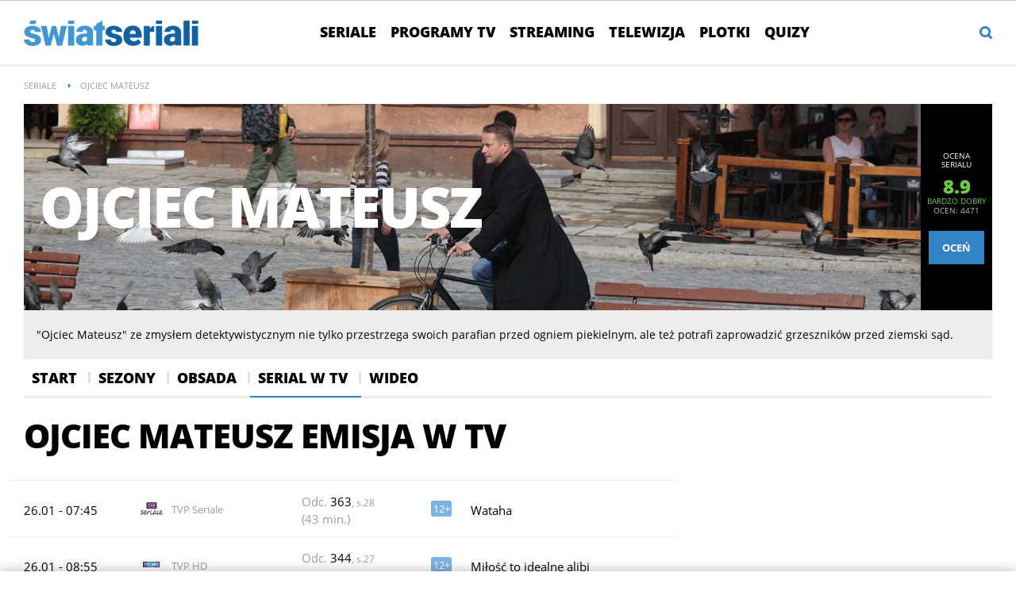

--- FILE ---
content_type: text/html; charset=UTF-8
request_url: https://swiatseriali.interia.pl/w-tv/seriale/ojciec-mateusz-389
body_size: 24817
content:
<!DOCTYPE html><!--[if lt IE 7]> <html class="no-js ie6 oldie" lang="pl"> <![endif]-->
<!--[if IE 7]>    <html class="no-js ie7 oldie" lang="pl"> <![endif]-->
<!--[if IE 8]>    <html class="no-js ie8 oldie" lang="pl" xmlns:fb="http://www.facebook.com/2008/fbml"> <![endif]-->
<!--[if IE 9]>    <html class="no-js ie9" lang="pl"> <![endif]-->
<!--[if gt IE 9]><!--> <html class="no-js" lang="pl"> <!--<![endif]-->
<head>
    <meta http-equiv="X-UA-Compatible" content="IE=edge" >
<meta charset="UTF-8">
<meta name="viewport" content="initial-scale=1,maximum-scale=1,width=device-width,user-scalable=no" >
<meta name="theme-color" content="#3283c3" >
<meta name="referrer" content="unsafe-url" >
<meta name="robots" content="index, follow" >
<meta name="Description" content="Świat Seriali - to serwis poświęcony serialom telewizyjnym. Znajdziesz tu newsy, opisy, streszczenia, zdjęcia, wywiady i gorące dyskusje na forach." >
<meta name="Author" content="INTERIA.PL" >
<meta name="GOOGLEBOT" content="NOODP" >
    
    <title>Ojciec Mateusz - obsada, streszczenia, odcinki - swiatseriali.interia.pl</title>
    <script>
var __iwa=__iwa||[];


        window.Inpl = window.Inpl||{};
        window.Inpl.host = "swiatseriali.interia.pl";
        window.Inpl.trackerId = "1";
        window.Inpl.WebTr={};
        if(!window.disallowInsets){
        
        Inpl.WebTr.gemius={};
        Inpl.WebTr.gemius.host="//interia.hit.gemius.pl/";
        Inpl.WebTr.gemius.identifier=".KE1ZrAkuZpWyIWeAfK97uTk.IjpuMyfNKY2AC4sJgr.p7";
        
        
        var Inpl=window.Inpl||{};function gemius_pending(i){window[i]=window[i]||function(){var e=window[i+"_pdata"]=window[i+"_pdata"]||[];e[e.length]=arguments}}Inpl.skipGemiusIdent||(pp_gemius_identifier=Inpl.WebTr.gemius.identifier,pp_gemius_time_identifier=Inpl.WebTr.gemius.time_identifier),Inpl.gemiusOff||(gemius_pending("gemius_hit"),gemius_pending("gemius_event"),gemius_pending("pp_gemius_hit"),gemius_pending("pp_gemius_event"),function(r,o){try{function e(e,i){var t=r.createElement(o),s=e?Inpl.WebTr.gemius.host+"sweqevub.js":Inpl.WebTr.gemius.host+"xgemius.js";n=e?"sweqevub":"xgemius",p=e?6:1,t.setAttribute("async","async"),t.setAttribute("defer","defer"),t.onerror=function(){void 0!==Inpl&&void 0!==Inpl.Abd&&Inpl.Abd.trackError(n,p)},t.onload=function(){void 0!==Inpl&&void 0!==Inpl.Abd&&Inpl.Abd.registerScript(n,p)},t.src=d+":"+s,u.parentNode.insertBefore(t,u),i&&t.addEventListener?t.addEventListener(["on","er","r","or"].join(""),i,!1):i&&t.attachEvent&&t.attachEvent("onerror",i)}var u=r.getElementsByTagName(o)[0],d="http"+("https:"==location.protocol?"s":"");e(0,function(){e(1)})}catch(e){window.Inpl&&window.Inpl.Log&&Inpl.Log.log("gemius_inset_error",e)}}(document,"script"));var __iwa=__iwa||[];__iwa.push(["setCustomVar","gemius_hg","1","page"]),Inpl.skipGemiusIdent||(__iwa.push(["setCustomVar","gemiusId",pp_gemius_identifier,"page"]),__iwa.push(["setCustomVar","gemiusTime",pp_gemius_time_identifier,"page"]));
        
        Inpl.WebTr.tout = {};
        Inpl.WebTr.tout.url= "//js.iplsc.com/inpl.tout/1.0.69/inpl.tout.js";
        Inpl.WebTr.tout.includeBreakingNews=1;    
        Inpl.WebTr.tout.includeTout=1;
        Inpl.WebTr.tout.color=null;
        Inpl.WebTr.tout.theme=null;
        !function(e,t,u){e.Inpl=e.Inpl||{},e.Inpl.Tout=e.Inpl.Tout||{},e.Inpl.Tout.create=function(e){this.queue=this.queue||[],this.queue.push(e)};var n={includeTout:e.Inpl.WebTr.tout.includeTout,includeBreakingNews:e.Inpl.WebTr.tout.includeBreakingNews,includeNews:e.Inpl.WebTr.tout.includeNews,theme:e.Inpl.WebTr.tout.theme,color:e.Inpl.WebTr.tout.color},l=t.createElement("script");l.src=u,t.querySelector("head").appendChild(l),e.Inpl.Tout.create(n)}(window,document,Inpl.WebTr.tout.url);
    
        Inpl.WebTr.distribution = {};
        Inpl.WebTr.distribution.url= "//js.iplsc.com/inpl.distribution/latest/inpl.distribution.js";
        Inpl.WebTr.distribution.includeBack=0;
        Inpl.WebTr.distribution.enableBackDefault=1;    
        Inpl.WebTr.distribution.anchorBack=null;
        Inpl.WebTr.distribution.backUrl=null;
        Inpl.WebTr.distribution.includePrzescroll=1;
        Inpl.WebTr.distribution.includeNewPrzescroll=0;
        Inpl.WebTr.distribution.enablePrzescrollDefault=1;
         Inpl.WebTr.distribution.enablePrzescrollOnNewService=0;   
        Inpl.WebTr.distribution.anchorPrzescroll="wz";
        Inpl.WebTr.distribution.przescrollUrl=null;      
        ((e,r,i)=>{e.Inpl=e.Inpl||{},e.Inpl.Distribution=e.Inpl.Distribution||{},e.Inpl.Distribution.init=function(e){this.queue=this.queue||[],this.queue.push(e)};var l={includeBack:e.Inpl.WebTr.distribution.includeBack,enableBackDefault:e.Inpl.WebTr.distribution.enableBackDefault,anchorBack:e.Inpl.WebTr.distribution.anchorBack,backUrl:e.Inpl.WebTr.distribution.backUrl,includePrzescroll:e.Inpl.WebTr.distribution.includePrzescroll,enablePrzescrollDefault:e.Inpl.WebTr.distribution.enablePrzescrollDefault,enablePrzescrollOnNewService:e.Inpl.WebTr.distribution.enablePrzescrollOnNewService,anchorPrzescroll:e.Inpl.WebTr.distribution.anchorPrzescroll,przescrollUrl:e.Inpl.WebTr.distribution.przescrollUrl},n=r.createElement("script");n.src=i,r.querySelector("head").appendChild(n),e.Inpl.Distribution.init(l)})(window,document,Inpl.WebTr.distribution.url);
    
        var __iwa = __iwa || [];
        Inpl.WebTr.iwa = {};
        Inpl.Ad = Inpl.Ad || {};
        Inpl.Ad.exSettings = Inpl.Ad.exSettings || {};
        Inpl.Ad.exSettings.keywords = Inpl.Ad.exSettings.keywords || {};
        __iwa.push(['setCustomVar','webtrack','true','page']);
        __iwa.push(['setCustomVar','webtrack','true','page']);
        __iwa.push(['setCustomVar','webtrack_date','1/21/2026, 7:19:16 AM','page']);
        __iwa.push(['setCustomVar','keywords',Inpl.Ad.exSettings.keywords.DFP,'page']);
        __iwa.push(['setCustomVar','path_prefix',Inpl.Ad.exSettings.pathPrefix,'page']);
        Inpl.WebTr.iwa.crossorigin = 0;
        Inpl.WebTr.iwa.plugins = {"performance":{"name":"performance"},"pageheight":{"name":"pageheight"},"scroll":{"name":"scroll"},"timeSpent":{"name":"timeSpent"},"viewAbility":{"name":"viewAbility"},"browserFeatures":{"name":"browserFeatures"}};
        Inpl.WebTr.iwa.noPv = false;
        Inpl.WebTr.iwa.trackerId = window.Inpl.trackerId;
        Inpl.WebTr.iwa.iwa3Source = "//js.iplsc.com/iwa3/3.0.140/";
        Inpl.WebTr.iwa.iwa3Collector = "//iwa3.hit.interia.pl:443";
        Inpl.WebTr.iwa.sessionHost = window.Inpl.host;
        !function(e){var i={};function n(r){if(i[r])return i[r].exports;var t=i[r]={i:r,l:!1,exports:{}};return e[r].call(t.exports,t,t.exports,n),t.l=!0,t.exports}n.m=e,n.c=i,n.d=function(e,i,r){n.o(e,i)||Object.defineProperty(e,i,{enumerable:!0,get:r})},n.r=function(e){"undefined"!=typeof Symbol&&Symbol.toStringTag&&Object.defineProperty(e,Symbol.toStringTag,{value:"Module"}),Object.defineProperty(e,"__esModule",{value:!0})},n.t=function(e,i){if(1&i&&(e=n(e)),8&i)return e;if(4&i&&"object"==typeof e&&e&&e.__esModule)return e;var r=Object.create(null);if(n.r(r),Object.defineProperty(r,"default",{enumerable:!0,value:e}),2&i&&"string"!=typeof e)for(var t in e)n.d(r,t,function(i){return e[i]}.bind(null,t));return r},n.n=function(e){var i=e&&e.__esModule?function(){return e.default}:function(){return e};return n.d(i,"a",i),i},n.o=function(e,i){return Object.prototype.hasOwnProperty.call(e,i)},n.p="/",n(n.s=0)}([function(e,i){"undefined"==typeof iwa&&(window.iwa=function(){return iwa3.apply(null,arguments)});var n=window.Inpl||{};window.emptyString="",function(e,i,r,t,o,a){var w=Object.entries&&"undefined"!=typeof Promise&&-1!==Promise.toString().indexOf("[native code]")?1:0;window.iwa3BaseURL=w?e+"new/":e+"old/";var s=window.iwa3BaseURL+"main.iwa.js";window.IWA3Object="iwa3";var c="script";window.iwa3=window.iwa3||function(){window.iwa3.q=window.iwa3.q||[],window.iwa3.q.push(arguments)};var u=document.createElement(c);n.WebTr.iwa.sessionHost?u.src="https:"+t+"/"+a+"iwa_core?ts="+Date.now()+"&u="+encodeURIComponent(location.href)+"&sh="+n.WebTr.iwa.sessionHost:u.src="https:"+t+"/"+a+"iwa_core?ts="+Date.now()+"&u="+encodeURIComponent(location.href)+"&sh="+location.host.replace("www.",""),u.async=1;var d=document.createElement(c),l=document.getElementsByTagName(c)[0];d.async=1,iwa3("config",{request:{socket:{url:"wss:"+t+"/"+a+"collector"},http:{url:"https:"+t}}}),d.src=s,n.WebTr.iwa.crossorigin&&d.setAttribute("crossorigin","anonymous"),l.parentNode.insertBefore(u,l),l.parentNode.insertBefore(d,l),u.onerror=function(){void 0!==n&&void 0!==n.Abd&&n.Abd.trackError("iwa3",3)},u.onload=function(){void 0!==n&&void 0!==n.Abd&&n.Abd.registerScript("iwa3",3)}}(n.WebTr.iwa.iwa3Source,0,0,n.WebTr.iwa.iwa3Collector,0,window.emptyString),n.WebTr.iwa.sessionHost?iwa("create",n.WebTr.iwa.trackerId,{sessionDomain:n.WebTr.iwa.sessionHost}):iwa("create",n.WebTr.iwa.trackerId);var r={};for(var t in n.WebTr.iwa.plugins)n.WebTr.iwa.plugins.hasOwnProperty(t)&&(o(),"clickMap"===t?iwa("clickMap"):iwa("plugin","register",t,r));function o(){for(var e in r={},n.WebTr.iwa.plugins[t].cv)n.WebTr.iwa.plugins[t].cv.hasOwnProperty(e)&&(r[n.WebTr.iwa.plugins[t].cv[e].name]=n.WebTr.iwa.plugins[t].cv[e].value)}if(window.iwaCustomVariablesData)for(var a in window.iwaCustomVariablesData)window.iwaCustomVariablesData.hasOwnProperty(a)&&iwa("setCustomVar",a,window.iwaCustomVariablesData[a],"page");n.WebTr.iwa.noPv||iwa("send","pageview")}]);
        iwa('plugin', 'register', 'rodo');
    
        Inpl.WebTr.ga4={};
        Inpl.WebTr.ga4.codes={"0":{"value":"G-GF127JJRJW","cookieDomain":"swiatseriali.interia.pl"}};
        (o=>{o.addEventListener("load",()=>{for(var e in Inpl.WebTr.ga4.codes){var a,t,n;Inpl.WebTr.ga4.codes.hasOwnProperty(e)&&(a=Inpl.WebTr.ga4.codes[e].value,e=Inpl.WebTr.ga4.codes[e].cookieDomain,n="script",t=document.createElement(n),n=document.getElementsByTagName(n)[0],t.async=1,t.src="https://www.googletagmanager.com/gtag/js?id="+a,n.parentNode.insertBefore(t,n),o.dataLayer=o.dataLayer||[],o.gtag=function(){dataLayer.push(arguments)},o.gtag("js",new Date),e&&""!==e?o.gtag("config",a,{cookie_domain:e}):o.gtag("config",a),t.onload=function(){let a=dataLayer.push;dataLayer.push=(...e)=>{requestAnimationFrame(()=>{setTimeout(()=>{a(...e)},0)})}})}})})(window);
        
        Inpl.WebTr.rd = {};
        Inpl.WebTr.rd.crossorigin = 0;
        Inpl.WebTr.rd.rodoScriptDir="//js.iplsc.com/inpl.rd/latest/";
        Inpl.WebTr.rd.rodoJsonDir="https://prywatnosc.interia.pl/rodo/messages-pl";
        !function(){var o="script",r=(window.rodoScriptDir=Inpl.WebTr.rd.rodoScriptDir,window.rodoJsonDir=Inpl.WebTr.rd.rodoJsonDir,document.createElement(o)),o=document.getElementsByTagName(o)[0];Inpl.WebTr.rd.crossorigin&&r.setAttribute("crossorigin","anonymous"),r.src=Inpl.WebTr.rd.rodoScriptDir+"inpl.rd.jssc",r.async=1,o.parentNode.insertBefore(r,o),window.googletag=window.googletag||{cmd:[]};try{localStorage.setItem("adoceanRodoKeyword","rodo_4")}catch(o){}}();
    
        Inpl.WebTr.webvitals = {};
        Inpl.WebTr.webvitals.traffic = "100";
        Inpl.WebTr.webvitals.url = "//js.iplsc.com/inpl.web-vitals/5.0.30/inpl.web-vitals.js";
        Inpl.WebTr.webvitals.enableWaterfallData = false;
        Inpl.WebTr.webvitals.waterfallDataTraffic = 1;
        Inpl.WebTr.webvitals.enablePerformanceMeasures = false;
        Inpl.WebTr.webvitals.performanceMeasuresTraffic = 1;
        Inpl.WebTr.webvitals.enableInlineAssetsData = false;
        Inpl.WebTr.webvitals.inlineAssetsDataTraffic = 1;
        (()=>{"use strict";let e=window.Inpl||{};!function(t,r,i){if(100*Math.random()<=i.traffic&&null===t.querySelector('script[src*="inpl.web-vitals"]')&&i.url){let r=t.createElement("script");r.src=i.url,t.head.appendChild(r),e.WebTr.webvitals.version="5.0.15"}}(document,navigator,e.WebTr.webvitals)})();
    
        Inpl.WebTr.pixelfb = {};;
        Inpl.WebTr.pixelfb.id = "238861105225571";
        var Inpl=window.Inpl||{};window.addEventListener("load",function(){var e,n,t,r;e=document,n="script",t=Inpl.WebTr.pixelfb.id,r=e.getElementsByTagName(n)[0],(e=e.createElement(n)).async=!0,e.src="https://www.facebook.com/tr?id="+t+"&ev=PageView&noscript=1",r.parentNode.insertBefore(e,r)});
    }/* Wygenerowano dla default/swiatseriali.interia.pl - 21.01.2026, 08:19:16  */
</script>        
<script src="https://js.iplsc.com/inpl.storage/1.0.5/inpl.storage.js"></script>    <script type="text/javascript" src="https://w.iplsc.com/external/jquery/jquery-1.8.3.js"></script>
<script type="text/javascript">
    //<!--
    
jQuery(document).ready(function(){
try{ window.$j = jQuery.noConflict(); } catch(e){}
});
window.Inpl = window.Inpl || {};
window.Inpl.CommonHeader = {
config: {
className: 'common-header--outer'
}
};
(function (l, o, g) {
l.Inpl = l.Inpl || {};
l.Inpl.Log = l.Inpl.Log || {};
var Log = l.Inpl.Log;
Log.NOTICE = 'notice';
Log.WARN = 'warn';
Log['ER' +'ROR'] = 'er'+'ror';
Log.INFO = 'info';
Log.partSize = 4;
Log.__queue = [];
var methods = ['init','onE'+'rror', 'log'];
for (var i in methods) {
if (methods.hasOwnProperty(i)) {
(function (f) {
l.Inpl.Log[f] = function () {
var args = Array.prototype.slice.call(arguments);
Array.prototype.unshift.call(args, f);
l.Inpl.Log.__queue.push(args);
}
})(methods[i]);
}
}
if (o) {
window.addEventListener("load", function () {
var lib = document.createElement('script');
lib.src = o;
lib.async = 1;
document.head.appendChild(lib);
});
}
l['one'+'rror'] = function () {
var args = Array.prototype.slice.call(arguments);
l.Inpl.Log['onE'+'rror'].apply(Log, args);

};
Log.init();

})(window, '//js.iplsc.com/inpl.log/1.0.18/inpl.log.js');    //-->
</script>    <link href="/s/main-6de24fd45048f183ac7bd59661d8cc38.css" media="all" rel="stylesheet" type="text/css" >
<link href="/s/print-2c8bb67e30695b22aab8948740d994a7.css" media="print" rel="stylesheet" type="text/css" >
<link href="/s/header-5de74022230da05d3606753e1c12c775.css" media="all" rel="stylesheet" type="text/css" >
<link href="/i/swiatseriali-ico-144x144.png" rel="apple-touch-icon-precomposed" sizes="144x144" >
<link href="/i/swiatseriali-ico-114x114.png" rel="apple-touch-icon-precomposed" sizes="114x114" >
<link href="/i/swiatseriali-ico-72x72.png" rel="apple-touch-icon-precomposed" sizes="72x72" >
<link href="/i/swiatseriali-ico-57x57.png" rel="apple-touch-icon-precomposed" sizes="57x57" >
<link href="/manifest.json" rel="manifest" type="application/json" >
<link href="https://i.iplsc.com/-/0004XGLNBJPXMDWG-C0.webp" rel="preload" as="image" media="(max-width: 479px)" fetchpriority="high" >
<link href="https://i.iplsc.com/-/0004XGLP63WAS6EK-C0.webp" rel="preload" as="image" media="(min-width: 480px) and (max-width:767px)" fetchpriority="high" >
<link href="https://i.iplsc.com/-/0004XGLT6C6X757I-C0.webp" rel="preload" as="image" media="(min-width: 768px) and (max-width:999px)" fetchpriority="high" >
<link href="https://i.iplsc.com/-/0004XGLVYIOU8MF9-C0.webp" rel="preload" as="image" media="(min-width: 1000px)" fetchpriority="high" >
<link href="/sd/Ads/style.less?v=89" media="screen" rel="stylesheet" type="text/css" >
<link href="/sd/Ads/basicStyle.less?v=1" media="screen" rel="preload" type="text/css" as="style" onload="this.onload=null;this.rel='stylesheet'" >
<link href="/f/open-sans-3/OpenSans-ExtraBold.woff2" rel="preload" type="font/woff2" title="" as="font" crossorigin="anonymous" >
<link href="/f/open-sans-3/OpenSans-Bold.woff2" rel="preload" type="font/woff2" title="" as="font" crossorigin="anonymous" >
<link href="/f/open-sans-3/OpenSans-Regular.woff2" rel="preload" type="font/woff2" title="" as="font" crossorigin="anonymous" >
<link href="/sd/Navigation/styleModalInfo.less?v=7" media="screen" rel="stylesheet" type="text/css" >    <link href="https://swiatseriali.interia.pl/feed" rel="alternate" type="application/rss+xml" title="swiatseriali.interia.pl - kanał RSS" >        <style  media="screen">
<!--
/* ~czarny*/
body {
  --siteHeight: '0px';
  --siteAnimationTime: 0.3s;
}
#ad-stat {
  height: 0;
}
#ad-sitebranding {
  width: 100%;
}
#ad-sitebranding div[id^=google_ads_iframe] {
  font-size: 16px;
}
#sponsCont.spons-ph {
  border-bottom: 1px solid #c3c3c3;
  position: fixed;
  width: 100%;
  overflow: hidden;
  z-index: 999999;
  padding-bottom: 0;
  top: 0px;
  background-color: white;
  height: 0;
  transition: all var(--siteAnimationTime) ease;
}
@media only screen and (min-width: 1000px) {
  .body__ad-spons--desktop-ph .common-header {
    transform: translateY(150px);
  }
  .body__common-header--fixed:not(.body__ad-spons--desktop).body__ad-spons--desktop-ph .common-header {
    transform: translateY(75px);
  }
}
@media only screen and (max-width: 999px) {
  .body__ad-spons--mobile-ph .common-header {
    transform: translateY(60px);
  }
}

-->
</style>
<style  media="screen">
<!--
        
-->
</style>
<style  media="screen">
<!--
.serial-header{ background-repeat: no-repeat; background-size: 100%; height: auto; } @media only screen and (max-width: 479px){.serial-header{background-image: url("https://i.iplsc.com/-/0004XGLNBJPXMDWG-C0.webp")!important;padding-bottom: 54.1%;}} @media only screen and (min-width: 480px) and (max-width:767px){.serial-header{background-image: url("https://i.iplsc.com/-/0004XGLP63WAS6EK-C0.webp")!important;padding-bottom: 33.8%;}} @media only screen and (min-width: 768px) and (max-width:999px){.serial-header{background-image: url("https://i.iplsc.com/-/0004XGLT6C6X757I-C0.webp")!important;padding-bottom: 27.6%;}} @media only screen and (min-width: 1000px){.serial-header{background-image: url("https://i.iplsc.com/-/0004XGLVYIOU8MF9-C0.webp")!important;padding-bottom: 21.3%;}}
-->
</style>
<style  media="screen">
<!--
#ad-scroll_footer {margin-top: 25px;}
        #ad-scroll_footer:before {content: "REKLAMA";position: absolute;margin-top: -20px;text-align: center;font: 700 10px/21px Open Sans,Arial,sans-serif;letter-spacing: .25px;color: #9f9e9e;line-height: 18px;z-index: 1;}
        body.inpl-tout-sticky #adxFixedAdMainCont.adx-mobile-fixed { bottom: 0 !important; }
        body.inpl-tout-hidden #adxFixedAdMainCont.adx-mobile-fixed { bottom: -150px !important; }
        #adxFixedAdMainCont.adx-mobile-fixed{display:flex;width:100%;position:fixed;background-color:rgba(255,255,255);bottom:0;left:0;align-items:center;margin:auto;justify-content:space-around;z-index:99999;padding-bottom: 5px;-webkit-box-shadow: 0px -5px 5px -5px rgba(66, 68, 90, 0.5);-moz-box-shadow: 0px -5px 5px -5px rgba(66, 68, 90, 0.5);box-shadow: 0px -5px 5px -5px rgba(66, 68, 90, 0.5);}
        #adxFixedAdMainCont .adx-mobile-fixed-close {cursor: pointer;position: absolute;right: 25px;top: -28px;width: 85px;height: 30px;background: #FFFFFF url(//e.hub.com.pl/img/close.svg) 64px 12px no-repeat padding-box;-webkit-box-shadow: 0px -3px 5px -2px rgba(66, 68, 90, 0.5);-moz-box-shadow: 0px -3px 5px -2px rgba(66, 68, 90, 0.5);box-shadow: 0px -3px 5px -2px rgb(66 68 90 / 50%);border-top-left-radius: 4px;border-top-right-radius: 4px;}
        #adxFixedAdMainCont .adx-mobile-fixed-close:before {content: "Zamknij";position: absolute;text-align: center;font: 700 12px/21px Open Sans,Arial,sans-serif;letter-spacing: .25px;color: #9f9e9e;line-height: 18px;z-index: 1;padding: 7px 0px 0px 15px;}
        #adxFixedAdMainCont .adx-mobile-fixed-content{display:flex;align-items:center;}
        #adxFixedAdMainCont .adx-mobile-fixed-ad-cont{margin:0 auto;}

-->
</style>
    <!--[if lte IE 8]>
    
<script src="https://w.iplsc.com/external/polyfillsIe8/1.0.0/polyfillsIe8.js"></script>    <link rel="stylesheet" type="text/css" media="all" href="/s/ie8.css"/>
    <![endif]-->
                <script>window.addEventListener("load", function(){    if(Inpl.Ad && Inpl.Ad.isExternalService === false) {        window.iwa3 && window.iwa3("trackEvent","uanc","lib","loaded", "true");    } else {        window.iwa3 && window.iwa3("trackEvent","uanc","lib","loaded", "false");    }});window.Inpl = (window.Inpl || {});window.Inpl.Ad = (window.Inpl.Ad || {});window.Inpl.Ad.settings = (window.Inpl.Ad.settings || {});window.Inpl.Ad.settings.isRWD=true;window.Inpl.Ad.settings.serviceId=1003;window.Inpl.Ad.settings.urlParams=[];window.Inpl.Ad.settings.isIplv2=true;window.Inpl.Ad.exSettings = (window.Inpl.Ad.exSettings || {});window.Inpl.Ad.exSettings.keywords = (window.Inpl.Ad.exSettings.keywords || {});window.Inpl.Ad.exSettings.keywords.DFP ? window.Inpl.Ad.exSettings.keywords.DFP += ",iplv2" : window.Inpl.Ad.exSettings.keywords.DFP = "iplv2";window.Inpl.Ad.exSettings.keywords.ADOCEAN ? window.Inpl.Ad.exSettings.keywords.ADOCEAN += ",iplv2" : window.Inpl.Ad.exSettings.keywords.ADOCEAN = "iplv2";</script>        <script>(function() {
                    window.Inpl = window.Inpl || {};
                    window.Inpl.Ad = window.Inpl.Ad || {};
                    window.Inpl.Ad.settings = window.Inpl.Ad.settings || {};
                    Inpl.Ad.settings.config = {}; })();</script>                <meta property="og:site_name" content="Swiatseriali Interia" />    <meta property="fb:app_id" content="438577716225831" />    <script>
        window.CONFIG = {
            servers: {
                image: 'i.iplsc.com',
                js: 'w.iplsc.com'
            }
        };
    </script>
            <meta name="google-play-app" content="app-id=pl.interia.news"/>
        <script type="application/ld+json">{"@context":"https:\/\/schema.org","@type":"BreadcrumbList","numberOfItems":2,"itemListelement":[{"@type":"ListItem","position":3,"item":{"name":"Seriale","@id":"https:\/\/swiatseriali.interia.pl\/seriale"}},{"@type":"ListItem","position":4,"item":{"name":"Ojciec Mateusz"}}]}</script></head>
<body class="serial-main main-content-standard-top">
<div id="fb-root"></div>    


<div data-ad-mobile="" data-ad-desktop="" id="sponsCont" class="spons-ph">

    <script>

    window.addEventListener('Inpl.sitebranding.loaded', function(ev) {
        var adContainer = document.getElementById('sitebranding1');
        if (adContainer) {
            adContainer.style.display = 'block';
        }
    });

</script>
<div id="ad-sitebranding" class="divAlignCenter" data-ad-sitebranding-ph=true></div>

        </div>

    <div class="page-container is-header" data-google-interstitial="false">
        <div class="branding-place"></div>
        <header class="common-header" id="common-header-root">
            



<div class="common-header__container container">
    
<div class="common-header__logo">
                <a class="common-header__service-logo" onclick="" href="/#iwa_source=logo" title="Przejdź do strony głównej serwisu Świat Seriali na INTERIA.PL" rel="home">
                            <img src="/i/service_logo_s_new.svg" alt="Świat Seriali" data-two-line-service-logo="">
                    </a>
    </div>


                <div class="common-header__navigation">
        <nav class="common-header__desktop common-header__navigation-container">
                                                                    <ul class="common-header__navigation-list d1" >
                    
                                    <li class="i1 common-header__navigation-item common-header__navigation-item--first"><a onclick="iwa('trackEvent','nawigacja', 'pasek_gorny', 'klik', 'pasek_gorny', 'kat_seriale')"  class="common-header__navigation-item-link" href="/seriale">Seriale</a></li>            <li class="i2 common-header__navigation-item"><a onclick="iwa('trackEvent','nawigacja', 'pasek_gorny', 'klik', 'pasek_gorny', 'kat_programy_tv')"  class="common-header__navigation-item-link" href="/programy">Programy TV</a></li>            <li class="i3 common-header__navigation-item"><a onclick="iwa('trackEvent','nawigacja', 'pasek_gorny', 'klik', 'pasek_gorny', 'kat_streaming')"  class="common-header__navigation-item-link" href="/vod">Streaming</a></li>            <li class="i4 common-header__navigation-item"><a onclick="iwa('trackEvent','nawigacja', 'pasek_gorny', 'klik', 'pasek_gorny', 'kat_telewizja')"  class="common-header__navigation-item-link" href="/telewizja">Telewizja</a></li>            <li class="i5 common-header__navigation-item"><a onclick="iwa('trackEvent','nawigacja', 'pasek_gorny', 'klik', 'pasek_gorny', 'kat_plotki')"  class="common-header__navigation-item-link" href="/plotki">Plotki</a></li>            <li class="i6 common-header__navigation-item common-header__navigation-item--last"><a onclick="iwa('trackEvent','nawigacja', 'pasek_gorny', 'klik', 'pasek_gorny', 'kat_quizy')"  class="common-header__navigation-item-link" href="/quizy">Quizy</a></li>                    </ul>
            
                                </nav>
        <nav style="display:none"  class="common-header__mobile common-header__navigation-container">
            <div class="portal-menu-close common-header__mobile-close">
                <svg xmlns="http://www.w3.org/2000/svg" viewBox="0 0 21.9 21.9">
                    <path d="M11.7 11L22 21.3l-.7.7L11 11.7.7 21.9l-.7-.7L10.3 11 0 .7.7 0 11 10.3 21.2 0l.7.7L11.7 11z" fill-rule="evenodd" clip-rule="evenodd" fill="#fff"></path>
                </svg>
            </div>
            <div class="common-header__navigation-menu-container">
                                                <div class="serviceSectionLinksContainer">
                    <ul class="serviceSectionLinks d1">
                        <li class="serviceName">Świat Seriali</li>
                                                                                    
                                                <li class="i1 common-header__navigation-item common-header__navigation-item--first"><a onclick="iwa('trackEvent','nawigacja', 'pasek_gorny', 'klik', 'hamburger', 'kat_seriale')" class="common-header__navigation-item-link" href="/seriale">Seriale</a></li>            <li class="i2 common-header__navigation-item"><a onclick="iwa('trackEvent','nawigacja', 'pasek_gorny', 'klik', 'hamburger', 'kat_programy_tv')" class="common-header__navigation-item-link" href="/programy">Programy TV</a></li>            <li class="i3 common-header__navigation-item"><a onclick="iwa('trackEvent','nawigacja', 'pasek_gorny', 'klik', 'hamburger', 'kat_streaming')" class="common-header__navigation-item-link" href="/vod">Streaming</a></li>            <li class="i4 common-header__navigation-item"><a onclick="iwa('trackEvent','nawigacja', 'pasek_gorny', 'klik', 'hamburger', 'kat_telewizja')" class="common-header__navigation-item-link" href="/telewizja">Telewizja</a></li>            <li class="i5 common-header__navigation-item"><a onclick="iwa('trackEvent','nawigacja', 'pasek_gorny', 'klik', 'hamburger', 'kat_plotki')" class="common-header__navigation-item-link" href="/plotki">Plotki</a></li>            <li class="i6 common-header__navigation-item common-header__navigation-item--last"><a onclick="iwa('trackEvent','nawigacja', 'pasek_gorny', 'klik', 'hamburger', 'kat_quizy')" class="common-header__navigation-item-link" href="/quizy">Quizy</a></li>                                                </ul>
                </div>
                <div class="sgpSectionLinksContainer" data-sgp-menu-section-root>
                    <div class="sgpSectionLinks__ringLoader"><div></div><div></div><div></div><div></div></div>
                </div>
            </div>

        </nav>
    </div>

    
    
    
            <div class="common-header__icon common-header__icon--search common-header__icon--right-1" data-header-popup-trigger="search">
    <svg class="common-header__icon--svg" xmlns="http://www.w3.org/2000/svg" viewBox="0 0 17 17">
        <path class="common-header__icon--svg-path" d="M16.53 16.51a1.6 1.6 0 0 1-2.26 0l-2.81-2.81a7.45 7.45 0 1 1 2.26-2.26l2.81 2.81a1.6 1.6 0 0 1 0 2.26zM7.51 3.01a4.5 4.5 0 1 0 0 9 4.5 4.5 0 0 0 0-9z"/>
    </svg>
</div>
<div id="common-search" class="common-header__popup standard-common-search" data-header-popup="search" data-header-popup-enable>
    <form action="https://szukaj.interia.pl/interia" method="get">
        <fieldset>
            <span class="standard-search-query">
                <input placeholder="Szukaj w serwisie..." id="search_query_1" class="search-query" type="text" name="q" value="" />
            </span>
        </fieldset>
    </form>
    <div class="search-hide-button" data-header-popup-hide="search"></div>
</div>    
    </div>



        </header>
    </div>



    <div class="container page-container top" data-google-interstitial="false">
        <div class="page-top">
                <section class="breadcrumbs hidden-sm hidden-rs hidden-xs">
                                        <div class="breadcrumbs-item">
                                    <a class="breadcrumbs-link i1" href="/seriale" itemprop="item">
                        <span>Seriale</span>
                    </a>
                                                </div>
                                            <div class="breadcrumbs-item">
                                                            <strong class="i2 ilast breadcrumbs-current">
                            <span>Ojciec Mateusz</span>
                        </strong>
                                                </div>
                        </section>
                    </div>
        

    <div class="serial-header-container">
    <div class="row is-full-rs is-full-xs">
        <div class="col-xs-12">
            <div class="serial-header-wrap">
                                    <a href="/seriale/ojciec-mateusz-389" title="Ojciec Mateusz" class="serial-header-link"></a>
                                <div class="serial-header  has-image-bg">
                    <div class="serial-header-inside-wrap">
                        <div class="serial-header-inside">
                            <div class="serial-header-inside-text">
                                                                    <h1 class="serial-header-title">Ojciec Mateusz                                                                            </h1>
                                                            </div>
                        </div>
                    </div>
                </div>
                 <div class="serial-header-notebox">
                    
                    <div class="serial-header-notebox-label">Ocena<br />serialu</div>
                    <div class="serial-header-note is-8" data-average-int="8">
                        <div class="serial-header-note-value" data-average="8.863">8.9</div>
                        <div class="serial-header-note-text">Bardzo dobry</div>
                        <div class="serial-header-note-count">Ocen: <span class="serial-header-note-count-value">4471</span></div>
                    </div>

                    <div class="serial-header-vote">
                        <div class="serial-header-vote-show">
                            Oceń
                        </div>
                        <div class="serial-header-vote-numbers">
                            <div class="serial-header-vote-number is-1" data-note="1">1</div>
                            <div class="serial-header-vote-number is-2" data-note="2">2</div>
                            <div class="serial-header-vote-number is-3" data-note="3">3</div>
                            <div class="serial-header-vote-number is-4" data-note="4">4</div>
                            <div class="serial-header-vote-number is-5" data-note="5">5</div>
                            <div class="serial-header-vote-number is-6" data-note="6">6</div>
                            <div class="serial-header-vote-number is-7" data-note="7">7</div>
                            <div class="serial-header-vote-number is-8" data-note="8">8</div>
                            <div class="serial-header-vote-number is-9" data-note="9">9</div>
                            <div class="serial-header-vote-number is-10" data-note="10">10</div>

                            <div class="serial-header-vote-hide" title="Zamknij"></div>
                        </div>
                    </div>

                    <script>
                                        </script>
                </div>
                                    <div class="serial-header-description">
                        <p class="serial-header-description-text">"Ojciec Mateusz" ze zmysłem detektywistycznym nie tylko przestrzega swoich parafian przed ogniem piekielnym, ale też potrafi zaprowadzić grzeszników przed ziemski sąd.</p>
                        <a class="serial-header-description-button" href="#"></a>
                    </div>
                    <script>
                                        </script>
                            </div>
        </div>
    </div>

    <div class="row is-full-rs is-full-xs">
        <div class="col-xs-12">
                            <div class="base-simple-menu js-simple-menu has-color-theme-service">
                    <ul>
                                                                                                    <li class="simple-menu-el i">
                                <a href="/newsy/seriale/ojciec-mateusz-389" class="simple-menu-el-link">Start</a>
                                                            </li>
                                                                                <li class="simple-menu-el i has-submenu">
                                <a href="/odcinki/seriale/odcinki-seriale-ojciec-mateusz-389,nPack,1,sId,9569" class="simple-menu-el-link">Sezony</a>
                                                                <ul class="simple-submenu">
                                                                            <li class="simple-submenu-el">
                                            <a href="/odcinki/seriale/odcinki-seriale-ojciec-mateusz-389,nPack,1,sId,9569" class="simple-submenu-el-link">Sezon 18</a>
                                        </li>
                                                                            <li class="simple-submenu-el">
                                            <a href="/odcinki/seriale/odcinki-seriale-ojciec-mateusz-389,nPack,1,sId,9568" class="simple-submenu-el-link">Sezon 17</a>
                                        </li>
                                                                            <li class="simple-submenu-el">
                                            <a href="/odcinki/seriale/odcinki-seriale-ojciec-mateusz-389,nPack,1,sId,9513" class="simple-submenu-el-link">Sezon 16</a>
                                        </li>
                                                                            <li class="simple-submenu-el">
                                            <a href="/odcinki/seriale/odcinki-seriale-ojciec-mateusz-389,nPack,1,sId,9443" class="simple-submenu-el-link">Sezon 15</a>
                                        </li>
                                                                            <li class="simple-submenu-el">
                                            <a href="/odcinki/seriale/odcinki-seriale-ojciec-mateusz-389,nPack,1,sId,9375" class="simple-submenu-el-link">Sezon 14</a>
                                        </li>
                                                                            <li class="simple-submenu-el">
                                            <a href="/odcinki/seriale/odcinki-seriale-ojciec-mateusz-389,nPack,1,sId,9292" class="simple-submenu-el-link">Sezon 13</a>
                                        </li>
                                                                            <li class="simple-submenu-el">
                                            <a href="/odcinki/seriale/odcinki-seriale-ojciec-mateusz-389,nPack,1,sId,9253" class="simple-submenu-el-link">Sezon 12</a>
                                        </li>
                                                                            <li class="simple-submenu-el">
                                            <a href="/odcinki/seriale/odcinki-seriale-ojciec-mateusz-389,nPack,1,sId,9192" class="simple-submenu-el-link">Sezon 11</a>
                                        </li>
                                                                            <li class="simple-submenu-el">
                                            <a href="/odcinki/seriale/odcinki-seriale-ojciec-mateusz-389,nPack,1,sId,9158" class="simple-submenu-el-link">Sezon 10</a>
                                        </li>
                                                                            <li class="simple-submenu-el">
                                            <a href="/odcinki/seriale/odcinki-seriale-ojciec-mateusz-389,nPack,1,sId,9103" class="simple-submenu-el-link">Sezon 9</a>
                                        </li>
                                                                            <li class="simple-submenu-el">
                                            <a href="/odcinki/seriale/odcinki-seriale-ojciec-mateusz-389,nPack,1,sId,9032" class="simple-submenu-el-link">Sezon 8</a>
                                        </li>
                                                                            <li class="simple-submenu-el">
                                            <a href="/odcinki/seriale/odcinki-seriale-ojciec-mateusz-389,nPack,1,sId,8987" class="simple-submenu-el-link">Sezon 7</a>
                                        </li>
                                                                            <li class="simple-submenu-el">
                                            <a href="/odcinki/seriale/odcinki-seriale-ojciec-mateusz-389,nPack,1,sId,8986" class="simple-submenu-el-link">Sezon 6</a>
                                        </li>
                                                                            <li class="simple-submenu-el">
                                            <a href="/odcinki/seriale/odcinki-seriale-ojciec-mateusz-389,nPack,1,sId,8985" class="simple-submenu-el-link">Sezon 5</a>
                                        </li>
                                                                            <li class="simple-submenu-el">
                                            <a href="/odcinki/seriale/odcinki-seriale-ojciec-mateusz-389,nPack,1,sId,8982" class="simple-submenu-el-link">Sezon 4</a>
                                        </li>
                                                                            <li class="simple-submenu-el">
                                            <a href="/odcinki/seriale/odcinki-seriale-ojciec-mateusz-389,nPack,1,sId,8984" class="simple-submenu-el-link">Sezon 3</a>
                                        </li>
                                                                            <li class="simple-submenu-el">
                                            <a href="/odcinki/seriale/odcinki-seriale-ojciec-mateusz-389,nPack,1,sId,8983" class="simple-submenu-el-link">Sezon 2</a>
                                        </li>
                                                                            <li class="simple-submenu-el">
                                            <a href="/odcinki/seriale/odcinki-seriale-ojciec-mateusz-389,nPack,1,sId,8978" class="simple-submenu-el-link">Sezon 1</a>
                                        </li>
                                                                    </ul>
                                                            </li>
                                                                                <li class="simple-menu-el i">
                                <a href="/obsada/seriale/ojciec-mateusz-389/zdjecie,iId,7090,iAId,300" class="simple-menu-el-link">Obsada</a>
                                                            </li>
                                                                                <li class="simple-menu-el i active">
                                <a href="/w-tv/seriale/ojciec-mateusz-389" class="simple-menu-el-link">Serial w Tv</a>
                                                            </li>
                                                                                <li class="simple-menu-el i is-last">
                                <a href="/wideo/seriale/ojciec-mateusz-389" class="simple-menu-el-link">Wideo</a>
                                                            </li>
                                                                        </ul>
                </div>
                    </div>
    </div>
</div>
    </div>


<div class="container page-container">
    <div id="content" class="row">
                                    <div class="main-content col-xs-12 col-rs-12 col-sm-12 col-md-8 col-lg-8">
                
    <h2 class="base-title">Ojciec Mateusz emisja w TV</h2>


        <div class="serial-programme">
            <div class="serial-programme-el row">
                <div class="col-xs-12 col-sm-5">
                    <div class="row">
                        <div class="col-xs-5 col-sm-5">
                            <div class="serial-programme-el-con"><span
                                    class="serial-programme-el-con-in">26.01                                    - 07:45</span></div>
                        </div>
                        <div class="col-xs-7 col-sm-7">
                            <div class="serial-programme-el-con is-relative">
                                <span class="serial-programme-el-con-in is-channel is-light">
                                                                            <img
                                            src="https://i.iplsc.com/tvp-seriale/0001AF5QK51QO83O-C10.jpg"
                                            alt="TVP Seriale"
                                            class="serial-programme-el-tv-logo"/>
                                    
                                    TVP Seriale                                </span>
                            </div>
                        </div>
                    </div>
                </div>
                <div class="col-xs-12 col-sm-7">
                    <div class="row">
                        <div class="col-xs-5 col-sm-4">
                            <div class="serial-programme-el-con">
                                <span
                                    class="serial-programme-el-con-in"  title="sezon 28">
                                    <span class="is-light">Odc.</span> 363<span class="serial-programme-el-season">, s.28</span>                                    <span class="is-light">(43&nbsp;min.)</span>                                </span>
                            </div>
                        </div>
                        <div class="col-xs-7 col-sm-8">
                            <div class="serial-programme-el-con is-relative">
                                <span class="serial-programme-el-con-in is-episode">
                                    <span class="serial-programme-el-age is-4">12+</span>                                                                            Wataha                                                                    </span>
                            </div>
                        </div>
                    </div>
                </div>
            </div>
        
            <div class="serial-programme-el row">
                <div class="col-xs-12 col-sm-5">
                    <div class="row">
                        <div class="col-xs-5 col-sm-5">
                            <div class="serial-programme-el-con"><span
                                    class="serial-programme-el-con-in">26.01                                    - 08:55</span></div>
                        </div>
                        <div class="col-xs-7 col-sm-7">
                            <div class="serial-programme-el-con is-relative">
                                <span class="serial-programme-el-con-in is-channel is-light">
                                                                            <img
                                            src="https://i.iplsc.com/tvp-hd/0001AF580PJNNCQN-C10.jpg"
                                            alt="TVP HD"
                                            class="serial-programme-el-tv-logo"/>
                                    
                                    TVP HD                                </span>
                            </div>
                        </div>
                    </div>
                </div>
                <div class="col-xs-12 col-sm-7">
                    <div class="row">
                        <div class="col-xs-5 col-sm-4">
                            <div class="serial-programme-el-con">
                                <span
                                    class="serial-programme-el-con-in"  title="sezon 27">
                                    <span class="is-light">Odc.</span> 344<span class="serial-programme-el-season">, s.27</span>                                    <span class="is-light">(44&nbsp;min.)</span>                                </span>
                            </div>
                        </div>
                        <div class="col-xs-7 col-sm-8">
                            <div class="serial-programme-el-con is-relative">
                                <span class="serial-programme-el-con-in is-episode">
                                    <span class="serial-programme-el-age is-4">12+</span>                                                                            Miłość to idealne alibi                                                                    </span>
                            </div>
                        </div>
                    </div>
                </div>
            </div>
        
            <div class="serial-programme-el row">
                <div class="col-xs-12 col-sm-5">
                    <div class="row">
                        <div class="col-xs-5 col-sm-5">
                            <div class="serial-programme-el-con"><span
                                    class="serial-programme-el-con-in">26.01                                    - 09:50</span></div>
                        </div>
                        <div class="col-xs-7 col-sm-7">
                            <div class="serial-programme-el-con is-relative">
                                <span class="serial-programme-el-con-in is-channel is-light">
                                                                            <img
                                            src="https://i.iplsc.com/tvp-hd/0001AF580PJNNCQN-C10.jpg"
                                            alt="TVP HD"
                                            class="serial-programme-el-tv-logo"/>
                                    
                                    TVP HD                                </span>
                            </div>
                        </div>
                    </div>
                </div>
                <div class="col-xs-12 col-sm-7">
                    <div class="row">
                        <div class="col-xs-5 col-sm-4">
                            <div class="serial-programme-el-con">
                                <span
                                    class="serial-programme-el-con-in"  title="sezon 27">
                                    <span class="is-light">Odc.</span> 345<span class="serial-programme-el-season">, s.27</span>                                    <span class="is-light">(43&nbsp;min.)</span>                                </span>
                            </div>
                        </div>
                        <div class="col-xs-7 col-sm-8">
                            <div class="serial-programme-el-con is-relative">
                                <span class="serial-programme-el-con-in is-episode">
                                    <span class="serial-programme-el-age is-4">12+</span>                                                                            Punkt dziesiąta                                                                    </span>
                            </div>
                        </div>
                    </div>
                </div>
            </div>
        
            <div class="serial-programme-el row">
                <div class="col-xs-12 col-sm-5">
                    <div class="row">
                        <div class="col-xs-5 col-sm-5">
                            <div class="serial-programme-el-con"><span
                                    class="serial-programme-el-con-in">26.01                                    - 11:00</span></div>
                        </div>
                        <div class="col-xs-7 col-sm-7">
                            <div class="serial-programme-el-con is-relative">
                                <span class="serial-programme-el-con-in is-channel is-light">
                                                                            <img
                                            src="https://i.iplsc.com/tvp-1/0004NCS6FA4RH6EJ-C10.jpg"
                                            alt="TVP 1"
                                            class="serial-programme-el-tv-logo"/>
                                    
                                    TVP 1                                </span>
                            </div>
                        </div>
                    </div>
                </div>
                <div class="col-xs-12 col-sm-7">
                    <div class="row">
                        <div class="col-xs-5 col-sm-4">
                            <div class="serial-programme-el-con">
                                <span
                                    class="serial-programme-el-con-in"  title="sezon 4">
                                    <span class="is-light">Odc.</span> 56<span class="serial-programme-el-season">, s.4</span>                                    <span class="is-light">(41&nbsp;min.)</span>                                </span>
                            </div>
                        </div>
                        <div class="col-xs-7 col-sm-8">
                            <div class="serial-programme-el-con is-relative">
                                <span class="serial-programme-el-con-in is-episode">
                                    <span class="serial-programme-el-age is-4">12+</span>                                                                            <a class="serial-programme-el-episode-title"
                                           href="/odcinki/seriale/ojciec-mateusz-389/news-helena,nId,595876,eId,29292">Helena</a>
                                                                    </span>
                            </div>
                        </div>
                    </div>
                </div>
            </div>
        
            <div class="serial-programme-el row">
                <div class="col-xs-12 col-sm-5">
                    <div class="row">
                        <div class="col-xs-5 col-sm-5">
                            <div class="serial-programme-el-con"><span
                                    class="serial-programme-el-con-in">26.01                                    - 12:25</span></div>
                        </div>
                        <div class="col-xs-7 col-sm-7">
                            <div class="serial-programme-el-con is-relative">
                                <span class="serial-programme-el-con-in is-channel is-light">
                                                                            <img
                                            src="https://i.iplsc.com/tvp-hd/0001AF580PJNNCQN-C10.jpg"
                                            alt="TVP HD"
                                            class="serial-programme-el-tv-logo"/>
                                    
                                    TVP HD                                </span>
                            </div>
                        </div>
                    </div>
                </div>
                <div class="col-xs-12 col-sm-7">
                    <div class="row">
                        <div class="col-xs-5 col-sm-4">
                            <div class="serial-programme-el-con">
                                <span
                                    class="serial-programme-el-con-in"  title="sezon 24">
                                    <span class="is-light">Odc.</span> 307<span class="serial-programme-el-season">, s.24</span>                                    <span class="is-light">(44&nbsp;min.)</span>                                </span>
                            </div>
                        </div>
                        <div class="col-xs-7 col-sm-8">
                            <div class="serial-programme-el-con is-relative">
                                <span class="serial-programme-el-con-in is-episode">
                                    <span class="serial-programme-el-age is-4">12+</span>                                                                            <a class="serial-programme-el-episode-title"
                                           href="/odcinki/seriale/ojciec-mateusz-389/news-jama,nId,2460273,eId,84234">Ojciec Mateusz</a>
                                                                    </span>
                            </div>
                        </div>
                    </div>
                </div>
            </div>
        
            <div class="serial-programme-el row">
                <div class="col-xs-12 col-sm-5">
                    <div class="row">
                        <div class="col-xs-5 col-sm-5">
                            <div class="serial-programme-el-con"><span
                                    class="serial-programme-el-con-in">26.01                                    - 13:40</span></div>
                        </div>
                        <div class="col-xs-7 col-sm-7">
                            <div class="serial-programme-el-con is-relative">
                                <span class="serial-programme-el-con-in is-channel is-light">
                                                                            <img
                                            src="https://i.iplsc.com/tvp-seriale/0001AF5QK51QO83O-C10.jpg"
                                            alt="TVP Seriale"
                                            class="serial-programme-el-tv-logo"/>
                                    
                                    TVP Seriale                                </span>
                            </div>
                        </div>
                    </div>
                </div>
                <div class="col-xs-12 col-sm-7">
                    <div class="row">
                        <div class="col-xs-5 col-sm-4">
                            <div class="serial-programme-el-con">
                                <span
                                    class="serial-programme-el-con-in"  title="sezon 21">
                                    <span class="is-light">Odc.</span> 267<span class="serial-programme-el-season">, s.21</span>                                    <span class="is-light">(44&nbsp;min.)</span>                                </span>
                            </div>
                        </div>
                        <div class="col-xs-7 col-sm-8">
                            <div class="serial-programme-el-con is-relative">
                                <span class="serial-programme-el-con-in is-episode">
                                    <span class="serial-programme-el-age is-4">12+</span>                                                                            Reguły gry                                                                    </span>
                            </div>
                        </div>
                    </div>
                </div>
            </div>
        
            <div class="serial-programme-el row">
                <div class="col-xs-12 col-sm-5">
                    <div class="row">
                        <div class="col-xs-5 col-sm-5">
                            <div class="serial-programme-el-con"><span
                                    class="serial-programme-el-con-in">26.01                                    - 14:40</span></div>
                        </div>
                        <div class="col-xs-7 col-sm-7">
                            <div class="serial-programme-el-con is-relative">
                                <span class="serial-programme-el-con-in is-channel is-light">
                                                                            <img
                                            src="https://i.iplsc.com/tvp-seriale/0001AF5QK51QO83O-C10.jpg"
                                            alt="TVP Seriale"
                                            class="serial-programme-el-tv-logo"/>
                                    
                                    TVP Seriale                                </span>
                            </div>
                        </div>
                    </div>
                </div>
                <div class="col-xs-12 col-sm-7">
                    <div class="row">
                        <div class="col-xs-5 col-sm-4">
                            <div class="serial-programme-el-con">
                                <span
                                    class="serial-programme-el-con-in"  title="sezon 21">
                                    <span class="is-light">Odc.</span> 268<span class="serial-programme-el-season">, s.21</span>                                    <span class="is-light">(40&nbsp;min.)</span>                                </span>
                            </div>
                        </div>
                        <div class="col-xs-7 col-sm-8">
                            <div class="serial-programme-el-con is-relative">
                                <span class="serial-programme-el-con-in is-episode">
                                    <span class="serial-programme-el-age is-4">12+</span>                                                                            Akcja                                                                    </span>
                            </div>
                        </div>
                    </div>
                </div>
            </div>
        
            <div class="serial-programme-el row">
                <div class="col-xs-12 col-sm-5">
                    <div class="row">
                        <div class="col-xs-5 col-sm-5">
                            <div class="serial-programme-el-con"><span
                                    class="serial-programme-el-con-in">26.01                                    - 18:20</span></div>
                        </div>
                        <div class="col-xs-7 col-sm-7">
                            <div class="serial-programme-el-con is-relative">
                                <span class="serial-programme-el-con-in is-channel is-light">
                                                                            <img
                                            src="https://i.iplsc.com/tvp-hd/0001AF580PJNNCQN-C10.jpg"
                                            alt="TVP HD"
                                            class="serial-programme-el-tv-logo"/>
                                    
                                    TVP HD                                </span>
                            </div>
                        </div>
                    </div>
                </div>
                <div class="col-xs-12 col-sm-7">
                    <div class="row">
                        <div class="col-xs-5 col-sm-4">
                            <div class="serial-programme-el-con">
                                <span
                                    class="serial-programme-el-con-in"  title="sezon 13">
                                    <span class="is-light">Odc.</span> 161<span class="serial-programme-el-season">, s.13</span>                                    <span class="is-light">(43&nbsp;min.)</span>                                </span>
                            </div>
                        </div>
                        <div class="col-xs-7 col-sm-8">
                            <div class="serial-programme-el-con is-relative">
                                <span class="serial-programme-el-con-in is-episode">
                                    <span class="serial-programme-el-age is-4">12+</span>                                                                            <a class="serial-programme-el-episode-title"
                                           href="/odcinki/seriale/ojciec-mateusz-389/news-insulina,nId,1895237,eId,53763">Insulina</a>
                                                                    </span>
                            </div>
                        </div>
                    </div>
                </div>
            </div>
        </div><div class="adWrapper">
    <div class="box ad adStandardTop container common-header--outer Świat seriali" id="adStandardTop1">

    <div class="boxBegin"></div>
            <div class="boxHeader" style="display: none">
            <span>Reklama</span>
        </div>
        <div id="placeholder-gora_srodek"></div>
    <div class="boxBody" data-iwa-viewability-name="gora_srodek">
                                <div id="ad-gora_srodek" class="divAlignCenter"></div>
            
<script>//<![CDATA[

window.addEventListener("Inpl.gora_srodek.loaded", function(ev) {
document.querySelector("#adStandardTop1 .boxBody").style.display = 'block';
document.querySelector("#placeholder-gora_srodek").style.display = 'none';
document.querySelector("#adStandardTop1 .boxHeader") && (document.querySelector("#adStandardTop1 .boxHeader").style.display = 'block');
});
//]]></script>                
<script>//<![CDATA[

window.addEventListener("Inpl.Uanc.Config", function (ev) {
function hideSlot() {
document.getElementById("gora_srodek_mobile") && (document.getElementById("gora_srodek_mobile").style.display = 'none');
document.getElementById("adStandardTop1") && (document.getElementById("adStandardTop1").style.display = 'none');
}
if (ev.detail.slots && ev.detail.slots.length === 0) {
hideSlot();
} else {
var exists = false;
ev.detail.slots.forEach((item) => {
if (item.name === 'gora_srodek' && !item.disable) {
exists = true;
}
});
if (!exists) {
hideSlot();
} else if (Inpl.Ad.services && Inpl.Ad.services.TesterService && !Inpl.Ad.services.TesterService._testId) {
window.addEventListener('Inpl.empty', function (ev) {
if (ev.detail.name === 'gora_srodek') {
hideSlot();
}
})
}
}
});
//]]></script>    </div>
    <div class="boxEnd"></div>
</div>
    
    <div id="ad-1x1"></div>
    <div id="ad-interstitial"></div>
    <div id="ad-1x1_2"></div>
    <div id="ad-link_natywny"></div>
    <div id="ad-labelbox"></div>
    <div id="ad-watermark"></div>
    <div id="ad-stat"></div>
    <div id="ad-contentstream"></div>
    <div id="ad-artspons_link"></div>
    <div id="ad-artspons_link2"></div>
    <div id="ad-artspons_link3"></div>
    <div id="ad-artspons_link4"></div>
    <div id="ad-artspons_link5"></div>
    <div id="ad-artspons_link6"></div>

    <div id="adxFixedAdMainCont" class="adx-mobile-fixed" style="display:none">
        <div class="adx-mobile-fixed-close"></div>
        <div class="adx-mobile-fixed-content">
            <div class="adx-mobile-fixed-ad-cont">
                <div id="ad-scroll_footer"></div>
            </div>
        </div>
    </div>
    </div>
<div class="serial-programme">
            <div class="serial-programme-el row">
                <div class="col-xs-12 col-sm-5">
                    <div class="row">
                        <div class="col-xs-5 col-sm-5">
                            <div class="serial-programme-el-con"><span
                                    class="serial-programme-el-con-in">26.01                                    - 19:30</span></div>
                        </div>
                        <div class="col-xs-7 col-sm-7">
                            <div class="serial-programme-el-con is-relative">
                                <span class="serial-programme-el-con-in is-channel is-light">
                                                                            <img
                                            src="https://i.iplsc.com/tvp-seriale/0001AF5QK51QO83O-C10.jpg"
                                            alt="TVP Seriale"
                                            class="serial-programme-el-tv-logo"/>
                                    
                                    TVP Seriale                                </span>
                            </div>
                        </div>
                    </div>
                </div>
                <div class="col-xs-12 col-sm-7">
                    <div class="row">
                        <div class="col-xs-5 col-sm-4">
                            <div class="serial-programme-el-con">
                                <span
                                    class="serial-programme-el-con-in"  title="sezon 21">
                                    <span class="is-light">Odc.</span> 269<span class="serial-programme-el-season">, s.21</span>                                    <span class="is-light">(43&nbsp;min.)</span>                                </span>
                            </div>
                        </div>
                        <div class="col-xs-7 col-sm-8">
                            <div class="serial-programme-el-con is-relative">
                                <span class="serial-programme-el-con-in is-episode">
                                    <span class="serial-programme-el-age is-4">12+</span>                                                                            Figiel                                                                    </span>
                            </div>
                        </div>
                    </div>
                </div>
            </div>
        
            <div class="serial-programme-el row">
                <div class="col-xs-12 col-sm-5">
                    <div class="row">
                        <div class="col-xs-5 col-sm-5">
                            <div class="serial-programme-el-con"><span
                                    class="serial-programme-el-con-in">26.01                                    - 20:25</span></div>
                        </div>
                        <div class="col-xs-7 col-sm-7">
                            <div class="serial-programme-el-con is-relative">
                                <span class="serial-programme-el-con-in is-channel is-light">
                                                                            <img
                                            src="https://i.iplsc.com/tvp-seriale/0001AF5QK51QO83O-C10.jpg"
                                            alt="TVP Seriale"
                                            class="serial-programme-el-tv-logo"/>
                                    
                                    TVP Seriale                                </span>
                            </div>
                        </div>
                    </div>
                </div>
                <div class="col-xs-12 col-sm-7">
                    <div class="row">
                        <div class="col-xs-5 col-sm-4">
                            <div class="serial-programme-el-con">
                                <span
                                    class="serial-programme-el-con-in"  title="sezon 28">
                                    <span class="is-light">Odc.</span> 364<span class="serial-programme-el-season">, s.28</span>                                    <span class="is-light">(44&nbsp;min.)</span>                                </span>
                            </div>
                        </div>
                        <div class="col-xs-7 col-sm-8">
                            <div class="serial-programme-el-con is-relative">
                                <span class="serial-programme-el-con-in is-episode">
                                    <span class="serial-programme-el-age is-4">12+</span>                                                                            Milczenie                                                                    </span>
                            </div>
                        </div>
                    </div>
                </div>
            </div>
        
            <div class="serial-programme-el row">
                <div class="col-xs-12 col-sm-5">
                    <div class="row">
                        <div class="col-xs-5 col-sm-5">
                            <div class="serial-programme-el-con"><span
                                    class="serial-programme-el-con-in">26.01                                    - 23:20</span></div>
                        </div>
                        <div class="col-xs-7 col-sm-7">
                            <div class="serial-programme-el-con is-relative">
                                <span class="serial-programme-el-con-in is-channel is-light">
                                                                            <img
                                            src="https://i.iplsc.com/tvp-seriale/0001AF5QK51QO83O-C10.jpg"
                                            alt="TVP Seriale"
                                            class="serial-programme-el-tv-logo"/>
                                    
                                    TVP Seriale                                </span>
                            </div>
                        </div>
                    </div>
                </div>
                <div class="col-xs-12 col-sm-7">
                    <div class="row">
                        <div class="col-xs-5 col-sm-4">
                            <div class="serial-programme-el-con">
                                <span
                                    class="serial-programme-el-con-in"  title="sezon 21">
                                    <span class="is-light">Odc.</span> 270<span class="serial-programme-el-season">, s.21</span>                                    <span class="is-light">(43&nbsp;min.)</span>                                </span>
                            </div>
                        </div>
                        <div class="col-xs-7 col-sm-8">
                            <div class="serial-programme-el-con is-relative">
                                <span class="serial-programme-el-con-in is-episode">
                                    <span class="serial-programme-el-age is-4">12+</span>                                                                            Iluzjonista                                                                    </span>
                            </div>
                        </div>
                    </div>
                </div>
            </div>
        
            <div class="serial-programme-el row">
                <div class="col-xs-12 col-sm-5">
                    <div class="row">
                        <div class="col-xs-5 col-sm-5">
                            <div class="serial-programme-el-con"><span
                                    class="serial-programme-el-con-in">27.01                                    - 07:45</span></div>
                        </div>
                        <div class="col-xs-7 col-sm-7">
                            <div class="serial-programme-el-con is-relative">
                                <span class="serial-programme-el-con-in is-channel is-light">
                                                                            <img
                                            src="https://i.iplsc.com/tvp-seriale/0001AF5QK51QO83O-C10.jpg"
                                            alt="TVP Seriale"
                                            class="serial-programme-el-tv-logo"/>
                                    
                                    TVP Seriale                                </span>
                            </div>
                        </div>
                    </div>
                </div>
                <div class="col-xs-12 col-sm-7">
                    <div class="row">
                        <div class="col-xs-5 col-sm-4">
                            <div class="serial-programme-el-con">
                                <span
                                    class="serial-programme-el-con-in"  title="sezon 28">
                                    <span class="is-light">Odc.</span> 364<span class="serial-programme-el-season">, s.28</span>                                    <span class="is-light">(44&nbsp;min.)</span>                                </span>
                            </div>
                        </div>
                        <div class="col-xs-7 col-sm-8">
                            <div class="serial-programme-el-con is-relative">
                                <span class="serial-programme-el-con-in is-episode">
                                    <span class="serial-programme-el-age is-4">12+</span>                                                                            Milczenie                                                                    </span>
                            </div>
                        </div>
                    </div>
                </div>
            </div>
        
            <div class="serial-programme-el row">
                <div class="col-xs-12 col-sm-5">
                    <div class="row">
                        <div class="col-xs-5 col-sm-5">
                            <div class="serial-programme-el-con"><span
                                    class="serial-programme-el-con-in">27.01                                    - 08:55</span></div>
                        </div>
                        <div class="col-xs-7 col-sm-7">
                            <div class="serial-programme-el-con is-relative">
                                <span class="serial-programme-el-con-in is-channel is-light">
                                                                            <img
                                            src="https://i.iplsc.com/tvp-hd/0001AF580PJNNCQN-C10.jpg"
                                            alt="TVP HD"
                                            class="serial-programme-el-tv-logo"/>
                                    
                                    TVP HD                                </span>
                            </div>
                        </div>
                    </div>
                </div>
                <div class="col-xs-12 col-sm-7">
                    <div class="row">
                        <div class="col-xs-5 col-sm-4">
                            <div class="serial-programme-el-con">
                                <span
                                    class="serial-programme-el-con-in"  title="sezon 27">
                                    <span class="is-light">Odc.</span> 346<span class="serial-programme-el-season">, s.27</span>                                    <span class="is-light">(42&nbsp;min.)</span>                                </span>
                            </div>
                        </div>
                        <div class="col-xs-7 col-sm-8">
                            <div class="serial-programme-el-con is-relative">
                                <span class="serial-programme-el-con-in is-episode">
                                    <span class="serial-programme-el-age is-4">12+</span>                                                                            Ojciec Mateusz                                                                    </span>
                            </div>
                        </div>
                    </div>
                </div>
            </div>
        
            <div class="serial-programme-el row">
                <div class="col-xs-12 col-sm-5">
                    <div class="row">
                        <div class="col-xs-5 col-sm-5">
                            <div class="serial-programme-el-con"><span
                                    class="serial-programme-el-con-in">27.01                                    - 09:50</span></div>
                        </div>
                        <div class="col-xs-7 col-sm-7">
                            <div class="serial-programme-el-con is-relative">
                                <span class="serial-programme-el-con-in is-channel is-light">
                                                                            <img
                                            src="https://i.iplsc.com/tvp-hd/0001AF580PJNNCQN-C10.jpg"
                                            alt="TVP HD"
                                            class="serial-programme-el-tv-logo"/>
                                    
                                    TVP HD                                </span>
                            </div>
                        </div>
                    </div>
                </div>
                <div class="col-xs-12 col-sm-7">
                    <div class="row">
                        <div class="col-xs-5 col-sm-4">
                            <div class="serial-programme-el-con">
                                <span
                                    class="serial-programme-el-con-in"  title="sezon 27">
                                    <span class="is-light">Odc.</span> 347<span class="serial-programme-el-season">, s.27</span>                                    <span class="is-light">(44&nbsp;min.)</span>                                </span>
                            </div>
                        </div>
                        <div class="col-xs-7 col-sm-8">
                            <div class="serial-programme-el-con is-relative">
                                <span class="serial-programme-el-con-in is-episode">
                                    <span class="serial-programme-el-age is-4">12+</span>                                                                            Ojciec Mateusz                                                                    </span>
                            </div>
                        </div>
                    </div>
                </div>
            </div>
        
            <div class="serial-programme-el row">
                <div class="col-xs-12 col-sm-5">
                    <div class="row">
                        <div class="col-xs-5 col-sm-5">
                            <div class="serial-programme-el-con"><span
                                    class="serial-programme-el-con-in">27.01                                    - 11:00</span></div>
                        </div>
                        <div class="col-xs-7 col-sm-7">
                            <div class="serial-programme-el-con is-relative">
                                <span class="serial-programme-el-con-in is-channel is-light">
                                                                            <img
                                            src="https://i.iplsc.com/tvp-1/0004NCS6FA4RH6EJ-C10.jpg"
                                            alt="TVP 1"
                                            class="serial-programme-el-tv-logo"/>
                                    
                                    TVP 1                                </span>
                            </div>
                        </div>
                    </div>
                </div>
                <div class="col-xs-12 col-sm-7">
                    <div class="row">
                        <div class="col-xs-5 col-sm-4">
                            <div class="serial-programme-el-con">
                                <span
                                    class="serial-programme-el-con-in"  title="sezon 5">
                                    <span class="is-light">Odc.</span> 57<span class="serial-programme-el-season">, s.5</span>                                    <span class="is-light">(43&nbsp;min.)</span>                                </span>
                            </div>
                        </div>
                        <div class="col-xs-7 col-sm-8">
                            <div class="serial-programme-el-con is-relative">
                                <span class="serial-programme-el-con-in is-episode">
                                    <span class="serial-programme-el-age is-4">12+</span>                                                                            <a class="serial-programme-el-episode-title"
                                           href="/odcinki/seriale/ojciec-mateusz-389/news-gwiazdeczka,nId,596069,eId,29310">Gwiazdeczka</a>
                                                                    </span>
                            </div>
                        </div>
                    </div>
                </div>
            </div>
        
            <div class="serial-programme-el row">
                <div class="col-xs-12 col-sm-5">
                    <div class="row">
                        <div class="col-xs-5 col-sm-5">
                            <div class="serial-programme-el-con"><span
                                    class="serial-programme-el-con-in">27.01                                    - 12:25</span></div>
                        </div>
                        <div class="col-xs-7 col-sm-7">
                            <div class="serial-programme-el-con is-relative">
                                <span class="serial-programme-el-con-in is-channel is-light">
                                                                            <img
                                            src="https://i.iplsc.com/tvp-hd/0001AF580PJNNCQN-C10.jpg"
                                            alt="TVP HD"
                                            class="serial-programme-el-tv-logo"/>
                                    
                                    TVP HD                                </span>
                            </div>
                        </div>
                    </div>
                </div>
                <div class="col-xs-12 col-sm-7">
                    <div class="row">
                        <div class="col-xs-5 col-sm-4">
                            <div class="serial-programme-el-con">
                                <span
                                    class="serial-programme-el-con-in"  title="sezon 24">
                                    <span class="is-light">Odc.</span> 308<span class="serial-programme-el-season">, s.24</span>                                    <span class="is-light">(43&nbsp;min.)</span>                                </span>
                            </div>
                        </div>
                        <div class="col-xs-7 col-sm-8">
                            <div class="serial-programme-el-con is-relative">
                                <span class="serial-programme-el-con-in is-episode">
                                    <span class="serial-programme-el-age is-4">12+</span>                                                                            <a class="serial-programme-el-episode-title"
                                           href="/odcinki/seriale/ojciec-mateusz-389/news-insulina,nId,2460272,eId,84233">Internetowi narzeczeni</a>
                                                                    </span>
                            </div>
                        </div>
                    </div>
                </div>
            </div>
        
            <div class="serial-programme-el row">
                <div class="col-xs-12 col-sm-5">
                    <div class="row">
                        <div class="col-xs-5 col-sm-5">
                            <div class="serial-programme-el-con"><span
                                    class="serial-programme-el-con-in">27.01                                    - 13:45</span></div>
                        </div>
                        <div class="col-xs-7 col-sm-7">
                            <div class="serial-programme-el-con is-relative">
                                <span class="serial-programme-el-con-in is-channel is-light">
                                                                            <img
                                            src="https://i.iplsc.com/tvp-seriale/0001AF5QK51QO83O-C10.jpg"
                                            alt="TVP Seriale"
                                            class="serial-programme-el-tv-logo"/>
                                    
                                    TVP Seriale                                </span>
                            </div>
                        </div>
                    </div>
                </div>
                <div class="col-xs-12 col-sm-7">
                    <div class="row">
                        <div class="col-xs-5 col-sm-4">
                            <div class="serial-programme-el-con">
                                <span
                                    class="serial-programme-el-con-in"  title="sezon 21">
                                    <span class="is-light">Odc.</span> 268<span class="serial-programme-el-season">, s.21</span>                                    <span class="is-light">(40&nbsp;min.)</span>                                </span>
                            </div>
                        </div>
                        <div class="col-xs-7 col-sm-8">
                            <div class="serial-programme-el-con is-relative">
                                <span class="serial-programme-el-con-in is-episode">
                                    <span class="serial-programme-el-age is-4">12+</span>                                                                            Akcja                                                                    </span>
                            </div>
                        </div>
                    </div>
                </div>
            </div>
        
            <div class="serial-programme-el row">
                <div class="col-xs-12 col-sm-5">
                    <div class="row">
                        <div class="col-xs-5 col-sm-5">
                            <div class="serial-programme-el-con"><span
                                    class="serial-programme-el-con-in">27.01                                    - 14:40</span></div>
                        </div>
                        <div class="col-xs-7 col-sm-7">
                            <div class="serial-programme-el-con is-relative">
                                <span class="serial-programme-el-con-in is-channel is-light">
                                                                            <img
                                            src="https://i.iplsc.com/tvp-seriale/0001AF5QK51QO83O-C10.jpg"
                                            alt="TVP Seriale"
                                            class="serial-programme-el-tv-logo"/>
                                    
                                    TVP Seriale                                </span>
                            </div>
                        </div>
                    </div>
                </div>
                <div class="col-xs-12 col-sm-7">
                    <div class="row">
                        <div class="col-xs-5 col-sm-4">
                            <div class="serial-programme-el-con">
                                <span
                                    class="serial-programme-el-con-in"  title="sezon 21">
                                    <span class="is-light">Odc.</span> 269<span class="serial-programme-el-season">, s.21</span>                                    <span class="is-light">(43&nbsp;min.)</span>                                </span>
                            </div>
                        </div>
                        <div class="col-xs-7 col-sm-8">
                            <div class="serial-programme-el-con is-relative">
                                <span class="serial-programme-el-con-in is-episode">
                                    <span class="serial-programme-el-age is-4">12+</span>                                                                            Figiel                                                                    </span>
                            </div>
                        </div>
                    </div>
                </div>
            </div>
        
            <div class="serial-programme-el row">
                <div class="col-xs-12 col-sm-5">
                    <div class="row">
                        <div class="col-xs-5 col-sm-5">
                            <div class="serial-programme-el-con"><span
                                    class="serial-programme-el-con-in">27.01                                    - 18:20</span></div>
                        </div>
                        <div class="col-xs-7 col-sm-7">
                            <div class="serial-programme-el-con is-relative">
                                <span class="serial-programme-el-con-in is-channel is-light">
                                                                            <img
                                            src="https://i.iplsc.com/tvp-hd/0001AF580PJNNCQN-C10.jpg"
                                            alt="TVP HD"
                                            class="serial-programme-el-tv-logo"/>
                                    
                                    TVP HD                                </span>
                            </div>
                        </div>
                    </div>
                </div>
                <div class="col-xs-12 col-sm-7">
                    <div class="row">
                        <div class="col-xs-5 col-sm-4">
                            <div class="serial-programme-el-con">
                                <span
                                    class="serial-programme-el-con-in"  title="sezon 13">
                                    <span class="is-light">Odc.</span> 162<span class="serial-programme-el-season">, s.13</span>                                    <span class="is-light">(42&nbsp;min.)</span>                                </span>
                            </div>
                        </div>
                        <div class="col-xs-7 col-sm-8">
                            <div class="serial-programme-el-con is-relative">
                                <span class="serial-programme-el-con-in is-episode">
                                    <span class="serial-programme-el-age is-4">12+</span>                                                                            <a class="serial-programme-el-episode-title"
                                           href="/odcinki/seriale/ojciec-mateusz-389/news-przed-slubem,nId,2460271,eId,84232">Przed ślubem</a>
                                                                    </span>
                            </div>
                        </div>
                    </div>
                </div>
            </div>
        
            <div class="serial-programme-el row">
                <div class="col-xs-12 col-sm-5">
                    <div class="row">
                        <div class="col-xs-5 col-sm-5">
                            <div class="serial-programme-el-con"><span
                                    class="serial-programme-el-con-in">27.01                                    - 19:30</span></div>
                        </div>
                        <div class="col-xs-7 col-sm-7">
                            <div class="serial-programme-el-con is-relative">
                                <span class="serial-programme-el-con-in is-channel is-light">
                                                                            <img
                                            src="https://i.iplsc.com/tvp-seriale/0001AF5QK51QO83O-C10.jpg"
                                            alt="TVP Seriale"
                                            class="serial-programme-el-tv-logo"/>
                                    
                                    TVP Seriale                                </span>
                            </div>
                        </div>
                    </div>
                </div>
                <div class="col-xs-12 col-sm-7">
                    <div class="row">
                        <div class="col-xs-5 col-sm-4">
                            <div class="serial-programme-el-con">
                                <span
                                    class="serial-programme-el-con-in"  title="sezon 21">
                                    <span class="is-light">Odc.</span> 270<span class="serial-programme-el-season">, s.21</span>                                    <span class="is-light">(43&nbsp;min.)</span>                                </span>
                            </div>
                        </div>
                        <div class="col-xs-7 col-sm-8">
                            <div class="serial-programme-el-con is-relative">
                                <span class="serial-programme-el-con-in is-episode">
                                    <span class="serial-programme-el-age is-4">12+</span>                                                                            Iluzjonista                                                                    </span>
                            </div>
                        </div>
                    </div>
                </div>
            </div>
        
            <div class="serial-programme-el row">
                <div class="col-xs-12 col-sm-5">
                    <div class="row">
                        <div class="col-xs-5 col-sm-5">
                            <div class="serial-programme-el-con"><span
                                    class="serial-programme-el-con-in">27.01                                    - 20:30</span></div>
                        </div>
                        <div class="col-xs-7 col-sm-7">
                            <div class="serial-programme-el-con is-relative">
                                <span class="serial-programme-el-con-in is-channel is-light">
                                                                            <img
                                            src="https://i.iplsc.com/tvp-seriale/0001AF5QK51QO83O-C10.jpg"
                                            alt="TVP Seriale"
                                            class="serial-programme-el-tv-logo"/>
                                    
                                    TVP Seriale                                </span>
                            </div>
                        </div>
                    </div>
                </div>
                <div class="col-xs-12 col-sm-7">
                    <div class="row">
                        <div class="col-xs-5 col-sm-4">
                            <div class="serial-programme-el-con">
                                <span
                                    class="serial-programme-el-con-in"  title="sezon 28">
                                    <span class="is-light">Odc.</span> 365<span class="serial-programme-el-season">, s.28</span>                                    <span class="is-light">(41&nbsp;min.)</span>                                </span>
                            </div>
                        </div>
                        <div class="col-xs-7 col-sm-8">
                            <div class="serial-programme-el-con is-relative">
                                <span class="serial-programme-el-con-in is-episode">
                                    <span class="serial-programme-el-age is-4">12+</span>                                                                            Duplikat                                                                    </span>
                            </div>
                        </div>
                    </div>
                </div>
            </div>
        
            <div class="serial-programme-el row">
                <div class="col-xs-12 col-sm-5">
                    <div class="row">
                        <div class="col-xs-5 col-sm-5">
                            <div class="serial-programme-el-con"><span
                                    class="serial-programme-el-con-in">27.01                                    - 21:20</span></div>
                        </div>
                        <div class="col-xs-7 col-sm-7">
                            <div class="serial-programme-el-con is-relative">
                                <span class="serial-programme-el-con-in is-channel is-light">
                                                                            <img
                                            src="https://i.iplsc.com/tvp-polonia/0001AF5KE0S0KWTH-C10.jpg"
                                            alt="TVP Polonia"
                                            class="serial-programme-el-tv-logo"/>
                                    
                                    TVP Polonia                                </span>
                            </div>
                        </div>
                    </div>
                </div>
                <div class="col-xs-12 col-sm-7">
                    <div class="row">
                        <div class="col-xs-5 col-sm-4">
                            <div class="serial-programme-el-con">
                                <span
                                    class="serial-programme-el-con-in"  title="sezon 1">
                                    <span class="is-light">Odc.</span> 3<span class="serial-programme-el-season">, s.1</span>                                    <span class="is-light">(45&nbsp;min.)</span>                                </span>
                            </div>
                        </div>
                        <div class="col-xs-7 col-sm-8">
                            <div class="serial-programme-el-con is-relative">
                                <span class="serial-programme-el-con-in is-episode">
                                    <span class="serial-programme-el-age is-4">12+</span>                                                                            <a class="serial-programme-el-episode-title"
                                           href="/odcinki/seriale/ojciec-mateusz-389/news-dlug,nId,257929,eId,14632">Ojciec Mateusz</a>
                                                                    </span>
                            </div>
                        </div>
                    </div>
                </div>
            </div>
        
            <div class="serial-programme-el row">
                <div class="col-xs-12 col-sm-5">
                    <div class="row">
                        <div class="col-xs-5 col-sm-5">
                            <div class="serial-programme-el-con"><span
                                    class="serial-programme-el-con-in">27.01                                    - 23:20</span></div>
                        </div>
                        <div class="col-xs-7 col-sm-7">
                            <div class="serial-programme-el-con is-relative">
                                <span class="serial-programme-el-con-in is-channel is-light">
                                                                            <img
                                            src="https://i.iplsc.com/tvp-seriale/0001AF5QK51QO83O-C10.jpg"
                                            alt="TVP Seriale"
                                            class="serial-programme-el-tv-logo"/>
                                    
                                    TVP Seriale                                </span>
                            </div>
                        </div>
                    </div>
                </div>
                <div class="col-xs-12 col-sm-7">
                    <div class="row">
                        <div class="col-xs-5 col-sm-4">
                            <div class="serial-programme-el-con">
                                <span
                                    class="serial-programme-el-con-in"  title="sezon 21">
                                    <span class="is-light">Odc.</span> 271<span class="serial-programme-el-season">, s.21</span>                                    <span class="is-light">(43&nbsp;min.)</span>                                </span>
                            </div>
                        </div>
                        <div class="col-xs-7 col-sm-8">
                            <div class="serial-programme-el-con is-relative">
                                <span class="serial-programme-el-con-in is-episode">
                                    <span class="serial-programme-el-age is-4">12+</span>                                                                            Chwila nieuwagi                                                                    </span>
                            </div>
                        </div>
                    </div>
                </div>
            </div>
        
            <div class="serial-programme-el row">
                <div class="col-xs-12 col-sm-5">
                    <div class="row">
                        <div class="col-xs-5 col-sm-5">
                            <div class="serial-programme-el-con"><span
                                    class="serial-programme-el-con-in">28.01                                    - 07:35</span></div>
                        </div>
                        <div class="col-xs-7 col-sm-7">
                            <div class="serial-programme-el-con is-relative">
                                <span class="serial-programme-el-con-in is-channel is-light">
                                                                            <img
                                            src="https://i.iplsc.com/tvp-seriale/0001AF5QK51QO83O-C10.jpg"
                                            alt="TVP Seriale"
                                            class="serial-programme-el-tv-logo"/>
                                    
                                    TVP Seriale                                </span>
                            </div>
                        </div>
                    </div>
                </div>
                <div class="col-xs-12 col-sm-7">
                    <div class="row">
                        <div class="col-xs-5 col-sm-4">
                            <div class="serial-programme-el-con">
                                <span
                                    class="serial-programme-el-con-in"  title="sezon 28">
                                    <span class="is-light">Odc.</span> 365<span class="serial-programme-el-season">, s.28</span>                                    <span class="is-light">(41&nbsp;min.)</span>                                </span>
                            </div>
                        </div>
                        <div class="col-xs-7 col-sm-8">
                            <div class="serial-programme-el-con is-relative">
                                <span class="serial-programme-el-con-in is-episode">
                                    <span class="serial-programme-el-age is-4">12+</span>                                                                            Duplikat                                                                    </span>
                            </div>
                        </div>
                    </div>
                </div>
            </div>
        
            <div class="serial-programme-el row">
                <div class="col-xs-12 col-sm-5">
                    <div class="row">
                        <div class="col-xs-5 col-sm-5">
                            <div class="serial-programme-el-con"><span
                                    class="serial-programme-el-con-in">28.01                                    - 08:55</span></div>
                        </div>
                        <div class="col-xs-7 col-sm-7">
                            <div class="serial-programme-el-con is-relative">
                                <span class="serial-programme-el-con-in is-channel is-light">
                                                                            <img
                                            src="https://i.iplsc.com/tvp-hd/0001AF580PJNNCQN-C10.jpg"
                                            alt="TVP HD"
                                            class="serial-programme-el-tv-logo"/>
                                    
                                    TVP HD                                </span>
                            </div>
                        </div>
                    </div>
                </div>
                <div class="col-xs-12 col-sm-7">
                    <div class="row">
                        <div class="col-xs-5 col-sm-4">
                            <div class="serial-programme-el-con">
                                <span
                                    class="serial-programme-el-con-in"  title="sezon 27">
                                    <span class="is-light">Odc.</span> 348<span class="serial-programme-el-season">, s.27</span>                                    <span class="is-light">(44&nbsp;min.)</span>                                </span>
                            </div>
                        </div>
                        <div class="col-xs-7 col-sm-8">
                            <div class="serial-programme-el-con is-relative">
                                <span class="serial-programme-el-con-in is-episode">
                                    <span class="serial-programme-el-age is-4">12+</span>                                                                            Ojciec Mateusz                                                                    </span>
                            </div>
                        </div>
                    </div>
                </div>
            </div>
        
            <div class="serial-programme-el row">
                <div class="col-xs-12 col-sm-5">
                    <div class="row">
                        <div class="col-xs-5 col-sm-5">
                            <div class="serial-programme-el-con"><span
                                    class="serial-programme-el-con-in">28.01                                    - 09:50</span></div>
                        </div>
                        <div class="col-xs-7 col-sm-7">
                            <div class="serial-programme-el-con is-relative">
                                <span class="serial-programme-el-con-in is-channel is-light">
                                                                            <img
                                            src="https://i.iplsc.com/tvp-hd/0001AF580PJNNCQN-C10.jpg"
                                            alt="TVP HD"
                                            class="serial-programme-el-tv-logo"/>
                                    
                                    TVP HD                                </span>
                            </div>
                        </div>
                    </div>
                </div>
                <div class="col-xs-12 col-sm-7">
                    <div class="row">
                        <div class="col-xs-5 col-sm-4">
                            <div class="serial-programme-el-con">
                                <span
                                    class="serial-programme-el-con-in"  title="sezon 27">
                                    <span class="is-light">Odc.</span> 349<span class="serial-programme-el-season">, s.27</span>                                    <span class="is-light">(43&nbsp;min.)</span>                                </span>
                            </div>
                        </div>
                        <div class="col-xs-7 col-sm-8">
                            <div class="serial-programme-el-con is-relative">
                                <span class="serial-programme-el-con-in is-episode">
                                    <span class="serial-programme-el-age is-4">12+</span>                                                                            Ojciec Mateusz                                                                    </span>
                            </div>
                        </div>
                    </div>
                </div>
            </div>
        
            <div class="serial-programme-el row">
                <div class="col-xs-12 col-sm-5">
                    <div class="row">
                        <div class="col-xs-5 col-sm-5">
                            <div class="serial-programme-el-con"><span
                                    class="serial-programme-el-con-in">28.01                                    - 11:00</span></div>
                        </div>
                        <div class="col-xs-7 col-sm-7">
                            <div class="serial-programme-el-con is-relative">
                                <span class="serial-programme-el-con-in is-channel is-light">
                                                                            <img
                                            src="https://i.iplsc.com/tvp-1/0004NCS6FA4RH6EJ-C10.jpg"
                                            alt="TVP 1"
                                            class="serial-programme-el-tv-logo"/>
                                    
                                    TVP 1                                </span>
                            </div>
                        </div>
                    </div>
                </div>
                <div class="col-xs-12 col-sm-7">
                    <div class="row">
                        <div class="col-xs-5 col-sm-4">
                            <div class="serial-programme-el-con">
                                <span
                                    class="serial-programme-el-con-in"  title="sezon 5">
                                    <span class="is-light">Odc.</span> 58<span class="serial-programme-el-season">, s.5</span>                                    <span class="is-light">(44&nbsp;min.)</span>                                </span>
                            </div>
                        </div>
                        <div class="col-xs-7 col-sm-8">
                            <div class="serial-programme-el-con is-relative">
                                <span class="serial-programme-el-con-in is-episode">
                                    <span class="serial-programme-el-age is-4">12+</span>                                                                            <a class="serial-programme-el-episode-title"
                                           href="/odcinki/seriale/ojciec-mateusz-389/news-powodz,nId,596070,eId,29311">Powódź</a>
                                                                    </span>
                            </div>
                        </div>
                    </div>
                </div>
            </div>
        
            <div class="serial-programme-el row">
                <div class="col-xs-12 col-sm-5">
                    <div class="row">
                        <div class="col-xs-5 col-sm-5">
                            <div class="serial-programme-el-con"><span
                                    class="serial-programme-el-con-in">28.01                                    - 12:25</span></div>
                        </div>
                        <div class="col-xs-7 col-sm-7">
                            <div class="serial-programme-el-con is-relative">
                                <span class="serial-programme-el-con-in is-channel is-light">
                                                                            <img
                                            src="https://i.iplsc.com/tvp-hd/0001AF580PJNNCQN-C10.jpg"
                                            alt="TVP HD"
                                            class="serial-programme-el-tv-logo"/>
                                    
                                    TVP HD                                </span>
                            </div>
                        </div>
                    </div>
                </div>
                <div class="col-xs-12 col-sm-7">
                    <div class="row">
                        <div class="col-xs-5 col-sm-4">
                            <div class="serial-programme-el-con">
                                <span
                                    class="serial-programme-el-con-in"  title="sezon 24">
                                    <span class="is-light">Odc.</span> 309<span class="serial-programme-el-season">, s.24</span>                                    <span class="is-light">(42&nbsp;min.)</span>                                </span>
                            </div>
                        </div>
                        <div class="col-xs-7 col-sm-8">
                            <div class="serial-programme-el-con is-relative">
                                <span class="serial-programme-el-con-in is-episode">
                                    <span class="serial-programme-el-age is-4">12+</span>                                                                            Pielgrzymka                                                                    </span>
                            </div>
                        </div>
                    </div>
                </div>
            </div>
        
            <div class="serial-programme-el row">
                <div class="col-xs-12 col-sm-5">
                    <div class="row">
                        <div class="col-xs-5 col-sm-5">
                            <div class="serial-programme-el-con"><span
                                    class="serial-programme-el-con-in">28.01                                    - 13:40</span></div>
                        </div>
                        <div class="col-xs-7 col-sm-7">
                            <div class="serial-programme-el-con is-relative">
                                <span class="serial-programme-el-con-in is-channel is-light">
                                                                            <img
                                            src="https://i.iplsc.com/tvp-seriale/0001AF5QK51QO83O-C10.jpg"
                                            alt="TVP Seriale"
                                            class="serial-programme-el-tv-logo"/>
                                    
                                    TVP Seriale                                </span>
                            </div>
                        </div>
                    </div>
                </div>
                <div class="col-xs-12 col-sm-7">
                    <div class="row">
                        <div class="col-xs-5 col-sm-4">
                            <div class="serial-programme-el-con">
                                <span
                                    class="serial-programme-el-con-in"  title="sezon 21">
                                    <span class="is-light">Odc.</span> 269<span class="serial-programme-el-season">, s.21</span>                                    <span class="is-light">(43&nbsp;min.)</span>                                </span>
                            </div>
                        </div>
                        <div class="col-xs-7 col-sm-8">
                            <div class="serial-programme-el-con is-relative">
                                <span class="serial-programme-el-con-in is-episode">
                                    <span class="serial-programme-el-age is-4">12+</span>                                                                            Figiel                                                                    </span>
                            </div>
                        </div>
                    </div>
                </div>
            </div>
        
            <div class="serial-programme-el row">
                <div class="col-xs-12 col-sm-5">
                    <div class="row">
                        <div class="col-xs-5 col-sm-5">
                            <div class="serial-programme-el-con"><span
                                    class="serial-programme-el-con-in">28.01                                    - 14:35</span></div>
                        </div>
                        <div class="col-xs-7 col-sm-7">
                            <div class="serial-programme-el-con is-relative">
                                <span class="serial-programme-el-con-in is-channel is-light">
                                                                            <img
                                            src="https://i.iplsc.com/tvp-seriale/0001AF5QK51QO83O-C10.jpg"
                                            alt="TVP Seriale"
                                            class="serial-programme-el-tv-logo"/>
                                    
                                    TVP Seriale                                </span>
                            </div>
                        </div>
                    </div>
                </div>
                <div class="col-xs-12 col-sm-7">
                    <div class="row">
                        <div class="col-xs-5 col-sm-4">
                            <div class="serial-programme-el-con">
                                <span
                                    class="serial-programme-el-con-in"  title="sezon 21">
                                    <span class="is-light">Odc.</span> 270<span class="serial-programme-el-season">, s.21</span>                                    <span class="is-light">(43&nbsp;min.)</span>                                </span>
                            </div>
                        </div>
                        <div class="col-xs-7 col-sm-8">
                            <div class="serial-programme-el-con is-relative">
                                <span class="serial-programme-el-con-in is-episode">
                                    <span class="serial-programme-el-age is-4">12+</span>                                                                            Iluzjonista                                                                    </span>
                            </div>
                        </div>
                    </div>
                </div>
            </div>
        
            <div class="serial-programme-el row">
                <div class="col-xs-12 col-sm-5">
                    <div class="row">
                        <div class="col-xs-5 col-sm-5">
                            <div class="serial-programme-el-con"><span
                                    class="serial-programme-el-con-in">28.01                                    - 18:20</span></div>
                        </div>
                        <div class="col-xs-7 col-sm-7">
                            <div class="serial-programme-el-con is-relative">
                                <span class="serial-programme-el-con-in is-channel is-light">
                                                                            <img
                                            src="https://i.iplsc.com/tvp-hd/0001AF580PJNNCQN-C10.jpg"
                                            alt="TVP HD"
                                            class="serial-programme-el-tv-logo"/>
                                    
                                    TVP HD                                </span>
                            </div>
                        </div>
                    </div>
                </div>
                <div class="col-xs-12 col-sm-7">
                    <div class="row">
                        <div class="col-xs-5 col-sm-4">
                            <div class="serial-programme-el-con">
                                <span
                                    class="serial-programme-el-con-in"  title="sezon 13">
                                    <span class="is-light">Odc.</span> 163<span class="serial-programme-el-season">, s.13</span>                                    <span class="is-light">(42&nbsp;min.)</span>                                </span>
                            </div>
                        </div>
                        <div class="col-xs-7 col-sm-8">
                            <div class="serial-programme-el-con is-relative">
                                <span class="serial-programme-el-con-in is-episode">
                                    <span class="serial-programme-el-age is-4">12+</span>                                                                            <a class="serial-programme-el-episode-title"
                                           href="/odcinki/seriale/ojciec-mateusz-389/news-osaczenie,nId,2333846,eId,77231">Osaczenie</a>
                                                                    </span>
                            </div>
                        </div>
                    </div>
                </div>
            </div>
        
            <div class="serial-programme-el row">
                <div class="col-xs-12 col-sm-5">
                    <div class="row">
                        <div class="col-xs-5 col-sm-5">
                            <div class="serial-programme-el-con"><span
                                    class="serial-programme-el-con-in">28.01                                    - 19:30</span></div>
                        </div>
                        <div class="col-xs-7 col-sm-7">
                            <div class="serial-programme-el-con is-relative">
                                <span class="serial-programme-el-con-in is-channel is-light">
                                                                            <img
                                            src="https://i.iplsc.com/tvp-seriale/0001AF5QK51QO83O-C10.jpg"
                                            alt="TVP Seriale"
                                            class="serial-programme-el-tv-logo"/>
                                    
                                    TVP Seriale                                </span>
                            </div>
                        </div>
                    </div>
                </div>
                <div class="col-xs-12 col-sm-7">
                    <div class="row">
                        <div class="col-xs-5 col-sm-4">
                            <div class="serial-programme-el-con">
                                <span
                                    class="serial-programme-el-con-in"  title="sezon 21">
                                    <span class="is-light">Odc.</span> 271<span class="serial-programme-el-season">, s.21</span>                                    <span class="is-light">(43&nbsp;min.)</span>                                </span>
                            </div>
                        </div>
                        <div class="col-xs-7 col-sm-8">
                            <div class="serial-programme-el-con is-relative">
                                <span class="serial-programme-el-con-in is-episode">
                                    <span class="serial-programme-el-age is-4">12+</span>                                                                            Chwila nieuwagi                                                                    </span>
                            </div>
                        </div>
                    </div>
                </div>
            </div>
        
            <div class="serial-programme-el row">
                <div class="col-xs-12 col-sm-5">
                    <div class="row">
                        <div class="col-xs-5 col-sm-5">
                            <div class="serial-programme-el-con"><span
                                    class="serial-programme-el-con-in">28.01                                    - 20:25</span></div>
                        </div>
                        <div class="col-xs-7 col-sm-7">
                            <div class="serial-programme-el-con is-relative">
                                <span class="serial-programme-el-con-in is-channel is-light">
                                                                            <img
                                            src="https://i.iplsc.com/tvp-seriale/0001AF5QK51QO83O-C10.jpg"
                                            alt="TVP Seriale"
                                            class="serial-programme-el-tv-logo"/>
                                    
                                    TVP Seriale                                </span>
                            </div>
                        </div>
                    </div>
                </div>
                <div class="col-xs-12 col-sm-7">
                    <div class="row">
                        <div class="col-xs-5 col-sm-4">
                            <div class="serial-programme-el-con">
                                <span
                                    class="serial-programme-el-con-in"  title="sezon 28">
                                    <span class="is-light">Odc.</span> 366<span class="serial-programme-el-season">, s.28</span>                                    <span class="is-light">(44&nbsp;min.)</span>                                </span>
                            </div>
                        </div>
                        <div class="col-xs-7 col-sm-8">
                            <div class="serial-programme-el-con is-relative">
                                <span class="serial-programme-el-con-in is-episode">
                                    <span class="serial-programme-el-age is-4">12+</span>                                                                            Jeden pancerny                                                                    </span>
                            </div>
                        </div>
                    </div>
                </div>
            </div>
        
            <div class="serial-programme-el row">
                <div class="col-xs-12 col-sm-5">
                    <div class="row">
                        <div class="col-xs-5 col-sm-5">
                            <div class="serial-programme-el-con"><span
                                    class="serial-programme-el-con-in">28.01                                    - 23:20</span></div>
                        </div>
                        <div class="col-xs-7 col-sm-7">
                            <div class="serial-programme-el-con is-relative">
                                <span class="serial-programme-el-con-in is-channel is-light">
                                                                            <img
                                            src="https://i.iplsc.com/tvp-seriale/0001AF5QK51QO83O-C10.jpg"
                                            alt="TVP Seriale"
                                            class="serial-programme-el-tv-logo"/>
                                    
                                    TVP Seriale                                </span>
                            </div>
                        </div>
                    </div>
                </div>
                <div class="col-xs-12 col-sm-7">
                    <div class="row">
                        <div class="col-xs-5 col-sm-4">
                            <div class="serial-programme-el-con">
                                <span
                                    class="serial-programme-el-con-in"  title="sezon 21">
                                    <span class="is-light">Odc.</span> 272<span class="serial-programme-el-season">, s.21</span>                                    <span class="is-light">(44&nbsp;min.)</span>                                </span>
                            </div>
                        </div>
                        <div class="col-xs-7 col-sm-8">
                            <div class="serial-programme-el-con is-relative">
                                <span class="serial-programme-el-con-in is-episode">
                                    <span class="serial-programme-el-age is-4">12+</span>                                                                            Zawód zaufania publicznego                                                                    </span>
                            </div>
                        </div>
                    </div>
                </div>
            </div>
        
            <div class="serial-programme-el row">
                <div class="col-xs-12 col-sm-5">
                    <div class="row">
                        <div class="col-xs-5 col-sm-5">
                            <div class="serial-programme-el-con"><span
                                    class="serial-programme-el-con-in">29.01                                    - 07:35</span></div>
                        </div>
                        <div class="col-xs-7 col-sm-7">
                            <div class="serial-programme-el-con is-relative">
                                <span class="serial-programme-el-con-in is-channel is-light">
                                                                            <img
                                            src="https://i.iplsc.com/tvp-seriale/0001AF5QK51QO83O-C10.jpg"
                                            alt="TVP Seriale"
                                            class="serial-programme-el-tv-logo"/>
                                    
                                    TVP Seriale                                </span>
                            </div>
                        </div>
                    </div>
                </div>
                <div class="col-xs-12 col-sm-7">
                    <div class="row">
                        <div class="col-xs-5 col-sm-4">
                            <div class="serial-programme-el-con">
                                <span
                                    class="serial-programme-el-con-in"  title="sezon 28">
                                    <span class="is-light">Odc.</span> 366<span class="serial-programme-el-season">, s.28</span>                                    <span class="is-light">(44&nbsp;min.)</span>                                </span>
                            </div>
                        </div>
                        <div class="col-xs-7 col-sm-8">
                            <div class="serial-programme-el-con is-relative">
                                <span class="serial-programme-el-con-in is-episode">
                                    <span class="serial-programme-el-age is-4">12+</span>                                                                            Jeden pancerny                                                                    </span>
                            </div>
                        </div>
                    </div>
                </div>
            </div>
        
            <div class="serial-programme-el row">
                <div class="col-xs-12 col-sm-5">
                    <div class="row">
                        <div class="col-xs-5 col-sm-5">
                            <div class="serial-programme-el-con"><span
                                    class="serial-programme-el-con-in">29.01                                    - 08:55</span></div>
                        </div>
                        <div class="col-xs-7 col-sm-7">
                            <div class="serial-programme-el-con is-relative">
                                <span class="serial-programme-el-con-in is-channel is-light">
                                                                            <img
                                            src="https://i.iplsc.com/tvp-hd/0001AF580PJNNCQN-C10.jpg"
                                            alt="TVP HD"
                                            class="serial-programme-el-tv-logo"/>
                                    
                                    TVP HD                                </span>
                            </div>
                        </div>
                    </div>
                </div>
                <div class="col-xs-12 col-sm-7">
                    <div class="row">
                        <div class="col-xs-5 col-sm-4">
                            <div class="serial-programme-el-con">
                                <span
                                    class="serial-programme-el-con-in"  title="sezon 27">
                                    <span class="is-light">Odc.</span> 350<span class="serial-programme-el-season">, s.27</span>                                    <span class="is-light">(44&nbsp;min.)</span>                                </span>
                            </div>
                        </div>
                        <div class="col-xs-7 col-sm-8">
                            <div class="serial-programme-el-con is-relative">
                                <span class="serial-programme-el-con-in is-episode">
                                    <span class="serial-programme-el-age is-4">12+</span>                                                                            Ojciec Mateusz                                                                    </span>
                            </div>
                        </div>
                    </div>
                </div>
            </div>
        
            <div class="serial-programme-el row">
                <div class="col-xs-12 col-sm-5">
                    <div class="row">
                        <div class="col-xs-5 col-sm-5">
                            <div class="serial-programme-el-con"><span
                                    class="serial-programme-el-con-in">29.01                                    - 09:50</span></div>
                        </div>
                        <div class="col-xs-7 col-sm-7">
                            <div class="serial-programme-el-con is-relative">
                                <span class="serial-programme-el-con-in is-channel is-light">
                                                                            <img
                                            src="https://i.iplsc.com/tvp-hd/0001AF580PJNNCQN-C10.jpg"
                                            alt="TVP HD"
                                            class="serial-programme-el-tv-logo"/>
                                    
                                    TVP HD                                </span>
                            </div>
                        </div>
                    </div>
                </div>
                <div class="col-xs-12 col-sm-7">
                    <div class="row">
                        <div class="col-xs-5 col-sm-4">
                            <div class="serial-programme-el-con">
                                <span
                                    class="serial-programme-el-con-in"  title="sezon 27">
                                    <span class="is-light">Odc.</span> 351<span class="serial-programme-el-season">, s.27</span>                                    <span class="is-light">(42&nbsp;min.)</span>                                </span>
                            </div>
                        </div>
                        <div class="col-xs-7 col-sm-8">
                            <div class="serial-programme-el-con is-relative">
                                <span class="serial-programme-el-con-in is-episode">
                                    <span class="serial-programme-el-age is-4">12+</span>                                                                            Ojciec Mateusz                                                                    </span>
                            </div>
                        </div>
                    </div>
                </div>
            </div>
        
            <div class="serial-programme-el row">
                <div class="col-xs-12 col-sm-5">
                    <div class="row">
                        <div class="col-xs-5 col-sm-5">
                            <div class="serial-programme-el-con"><span
                                    class="serial-programme-el-con-in">29.01                                    - 11:00</span></div>
                        </div>
                        <div class="col-xs-7 col-sm-7">
                            <div class="serial-programme-el-con is-relative">
                                <span class="serial-programme-el-con-in is-channel is-light">
                                                                            <img
                                            src="https://i.iplsc.com/tvp-1/0004NCS6FA4RH6EJ-C10.jpg"
                                            alt="TVP 1"
                                            class="serial-programme-el-tv-logo"/>
                                    
                                    TVP 1                                </span>
                            </div>
                        </div>
                    </div>
                </div>
                <div class="col-xs-12 col-sm-7">
                    <div class="row">
                        <div class="col-xs-5 col-sm-4">
                            <div class="serial-programme-el-con">
                                <span
                                    class="serial-programme-el-con-in"  title="sezon 5">
                                    <span class="is-light">Odc.</span> 59<span class="serial-programme-el-season">, s.5</span>                                    <span class="is-light">(41&nbsp;min.)</span>                                </span>
                            </div>
                        </div>
                        <div class="col-xs-7 col-sm-8">
                            <div class="serial-programme-el-con is-relative">
                                <span class="serial-programme-el-con-in is-episode">
                                    <span class="serial-programme-el-age is-4">12+</span>                                                                            <a class="serial-programme-el-episode-title"
                                           href="/odcinki/seriale/ojciec-mateusz-389/news-kryminal,nId,596287,eId,29330">Kryminał</a>
                                                                    </span>
                            </div>
                        </div>
                    </div>
                </div>
            </div>
        
            <div class="serial-programme-el row">
                <div class="col-xs-12 col-sm-5">
                    <div class="row">
                        <div class="col-xs-5 col-sm-5">
                            <div class="serial-programme-el-con"><span
                                    class="serial-programme-el-con-in">29.01                                    - 11:25</span></div>
                        </div>
                        <div class="col-xs-7 col-sm-7">
                            <div class="serial-programme-el-con is-relative">
                                <span class="serial-programme-el-con-in is-channel is-light">
                                                                            <img
                                            src="https://i.iplsc.com/tvp-seriale/0001AF5QK51QO83O-C10.jpg"
                                            alt="TVP Seriale"
                                            class="serial-programme-el-tv-logo"/>
                                    
                                    TVP Seriale                                </span>
                            </div>
                        </div>
                    </div>
                </div>
                <div class="col-xs-12 col-sm-7">
                    <div class="row">
                        <div class="col-xs-5 col-sm-4">
                            <div class="serial-programme-el-con">
                                <span
                                    class="serial-programme-el-con-in"  title="sezon 33">
                                    <span class="is-light">Odc.</span> 429<span class="serial-programme-el-season">, s.33</span>                                    <span class="is-light">(45&nbsp;min.)</span>                                </span>
                            </div>
                        </div>
                        <div class="col-xs-7 col-sm-8">
                            <div class="serial-programme-el-con is-relative">
                                <span class="serial-programme-el-con-in is-episode">
                                    <span class="serial-programme-el-age is-4">12+</span>                                                                            Niewierny Tomasz                                                                    </span>
                            </div>
                        </div>
                    </div>
                </div>
            </div>
        
            <div class="serial-programme-el row">
                <div class="col-xs-12 col-sm-5">
                    <div class="row">
                        <div class="col-xs-5 col-sm-5">
                            <div class="serial-programme-el-con"><span
                                    class="serial-programme-el-con-in">29.01                                    - 12:25</span></div>
                        </div>
                        <div class="col-xs-7 col-sm-7">
                            <div class="serial-programme-el-con is-relative">
                                <span class="serial-programme-el-con-in is-channel is-light">
                                                                            <img
                                            src="https://i.iplsc.com/tvp-hd/0001AF580PJNNCQN-C10.jpg"
                                            alt="TVP HD"
                                            class="serial-programme-el-tv-logo"/>
                                    
                                    TVP HD                                </span>
                            </div>
                        </div>
                    </div>
                </div>
                <div class="col-xs-12 col-sm-7">
                    <div class="row">
                        <div class="col-xs-5 col-sm-4">
                            <div class="serial-programme-el-con">
                                <span
                                    class="serial-programme-el-con-in"  title="sezon 24">
                                    <span class="is-light">Odc.</span> 310<span class="serial-programme-el-season">, s.24</span>                                    <span class="is-light">(41&nbsp;min.)</span>                                </span>
                            </div>
                        </div>
                        <div class="col-xs-7 col-sm-8">
                            <div class="serial-programme-el-con is-relative">
                                <span class="serial-programme-el-con-in is-episode">
                                    <span class="serial-programme-el-age is-4">12+</span>                                                                            Ojciec Mateusz                                                                    </span>
                            </div>
                        </div>
                    </div>
                </div>
            </div>
        
            <div class="serial-programme-el row">
                <div class="col-xs-12 col-sm-5">
                    <div class="row">
                        <div class="col-xs-5 col-sm-5">
                            <div class="serial-programme-el-con"><span
                                    class="serial-programme-el-con-in">29.01                                    - 13:40</span></div>
                        </div>
                        <div class="col-xs-7 col-sm-7">
                            <div class="serial-programme-el-con is-relative">
                                <span class="serial-programme-el-con-in is-channel is-light">
                                                                            <img
                                            src="https://i.iplsc.com/tvp-seriale/0001AF5QK51QO83O-C10.jpg"
                                            alt="TVP Seriale"
                                            class="serial-programme-el-tv-logo"/>
                                    
                                    TVP Seriale                                </span>
                            </div>
                        </div>
                    </div>
                </div>
                <div class="col-xs-12 col-sm-7">
                    <div class="row">
                        <div class="col-xs-5 col-sm-4">
                            <div class="serial-programme-el-con">
                                <span
                                    class="serial-programme-el-con-in"  title="sezon 21">
                                    <span class="is-light">Odc.</span> 270<span class="serial-programme-el-season">, s.21</span>                                    <span class="is-light">(43&nbsp;min.)</span>                                </span>
                            </div>
                        </div>
                        <div class="col-xs-7 col-sm-8">
                            <div class="serial-programme-el-con is-relative">
                                <span class="serial-programme-el-con-in is-episode">
                                    <span class="serial-programme-el-age is-4">12+</span>                                                                            Iluzjonista                                                                    </span>
                            </div>
                        </div>
                    </div>
                </div>
            </div>
        
            <div class="serial-programme-el row">
                <div class="col-xs-12 col-sm-5">
                    <div class="row">
                        <div class="col-xs-5 col-sm-5">
                            <div class="serial-programme-el-con"><span
                                    class="serial-programme-el-con-in">29.01                                    - 14:35</span></div>
                        </div>
                        <div class="col-xs-7 col-sm-7">
                            <div class="serial-programme-el-con is-relative">
                                <span class="serial-programme-el-con-in is-channel is-light">
                                                                            <img
                                            src="https://i.iplsc.com/tvp-seriale/0001AF5QK51QO83O-C10.jpg"
                                            alt="TVP Seriale"
                                            class="serial-programme-el-tv-logo"/>
                                    
                                    TVP Seriale                                </span>
                            </div>
                        </div>
                    </div>
                </div>
                <div class="col-xs-12 col-sm-7">
                    <div class="row">
                        <div class="col-xs-5 col-sm-4">
                            <div class="serial-programme-el-con">
                                <span
                                    class="serial-programme-el-con-in"  title="sezon 21">
                                    <span class="is-light">Odc.</span> 271<span class="serial-programme-el-season">, s.21</span>                                    <span class="is-light">(43&nbsp;min.)</span>                                </span>
                            </div>
                        </div>
                        <div class="col-xs-7 col-sm-8">
                            <div class="serial-programme-el-con is-relative">
                                <span class="serial-programme-el-con-in is-episode">
                                    <span class="serial-programme-el-age is-4">12+</span>                                                                            Chwila nieuwagi                                                                    </span>
                            </div>
                        </div>
                    </div>
                </div>
            </div>
        
            <div class="serial-programme-el row">
                <div class="col-xs-12 col-sm-5">
                    <div class="row">
                        <div class="col-xs-5 col-sm-5">
                            <div class="serial-programme-el-con"><span
                                    class="serial-programme-el-con-in">29.01                                    - 18:20</span></div>
                        </div>
                        <div class="col-xs-7 col-sm-7">
                            <div class="serial-programme-el-con is-relative">
                                <span class="serial-programme-el-con-in is-channel is-light">
                                                                            <img
                                            src="https://i.iplsc.com/tvp-hd/0001AF580PJNNCQN-C10.jpg"
                                            alt="TVP HD"
                                            class="serial-programme-el-tv-logo"/>
                                    
                                    TVP HD                                </span>
                            </div>
                        </div>
                    </div>
                </div>
                <div class="col-xs-12 col-sm-7">
                    <div class="row">
                        <div class="col-xs-5 col-sm-4">
                            <div class="serial-programme-el-con">
                                <span
                                    class="serial-programme-el-con-in"  title="sezon 13">
                                    <span class="is-light">Odc.</span> 164<span class="serial-programme-el-season">, s.13</span>                                    <span class="is-light">(42&nbsp;min.)</span>                                </span>
                            </div>
                        </div>
                        <div class="col-xs-7 col-sm-8">
                            <div class="serial-programme-el-con is-relative">
                                <span class="serial-programme-el-con-in is-episode">
                                    <span class="serial-programme-el-age is-4">12+</span>                                                                            <a class="serial-programme-el-episode-title"
                                           href="/odcinki/seriale/ojciec-mateusz-389/news-milosc-po-grob,nId,2460269,eId,84231">Miłość po grób</a>
                                                                    </span>
                            </div>
                        </div>
                    </div>
                </div>
            </div>
        
            <div class="serial-programme-el row">
                <div class="col-xs-12 col-sm-5">
                    <div class="row">
                        <div class="col-xs-5 col-sm-5">
                            <div class="serial-programme-el-con"><span
                                    class="serial-programme-el-con-in">29.01                                    - 19:25</span></div>
                        </div>
                        <div class="col-xs-7 col-sm-7">
                            <div class="serial-programme-el-con is-relative">
                                <span class="serial-programme-el-con-in is-channel is-light">
                                                                            <img
                                            src="https://i.iplsc.com/tvp-seriale/0001AF5QK51QO83O-C10.jpg"
                                            alt="TVP Seriale"
                                            class="serial-programme-el-tv-logo"/>
                                    
                                    TVP Seriale                                </span>
                            </div>
                        </div>
                    </div>
                </div>
                <div class="col-xs-12 col-sm-7">
                    <div class="row">
                        <div class="col-xs-5 col-sm-4">
                            <div class="serial-programme-el-con">
                                <span
                                    class="serial-programme-el-con-in"  title="sezon 21">
                                    <span class="is-light">Odc.</span> 272<span class="serial-programme-el-season">, s.21</span>                                    <span class="is-light">(44&nbsp;min.)</span>                                </span>
                            </div>
                        </div>
                        <div class="col-xs-7 col-sm-8">
                            <div class="serial-programme-el-con is-relative">
                                <span class="serial-programme-el-con-in is-episode">
                                    <span class="serial-programme-el-age is-4">12+</span>                                                                            Zawód zaufania publicznego                                                                    </span>
                            </div>
                        </div>
                    </div>
                </div>
            </div>
        
            <div class="serial-programme-el row">
                <div class="col-xs-12 col-sm-5">
                    <div class="row">
                        <div class="col-xs-5 col-sm-5">
                            <div class="serial-programme-el-con"><span
                                    class="serial-programme-el-con-in">29.01                                    - 21:10</span></div>
                        </div>
                        <div class="col-xs-7 col-sm-7">
                            <div class="serial-programme-el-con is-relative">
                                <span class="serial-programme-el-con-in is-channel is-light">
                                                                            <img
                                            src="https://i.iplsc.com/tvp-1/0004NCS6FA4RH6EJ-C10.jpg"
                                            alt="TVP 1"
                                            class="serial-programme-el-tv-logo"/>
                                    
                                    TVP 1                                </span>
                            </div>
                        </div>
                    </div>
                </div>
                <div class="col-xs-12 col-sm-7">
                    <div class="row">
                        <div class="col-xs-5 col-sm-4">
                            <div class="serial-programme-el-con">
                                <span
                                    class="serial-programme-el-con-in"  title="sezon 34">
                                    <span class="is-light">Odc.</span> 435<span class="serial-programme-el-season">, s.34</span>                                    <span class="is-light">(46&nbsp;min.)</span>                                </span>
                            </div>
                        </div>
                        <div class="col-xs-7 col-sm-8">
                            <div class="serial-programme-el-con is-relative">
                                <span class="serial-programme-el-con-in is-episode">
                                    <span class="serial-programme-el-age is-4">12+</span>                                                                            Dwa światy                                                                    </span>
                            </div>
                        </div>
                    </div>
                </div>
            </div>
        
            <div class="serial-programme-el row">
                <div class="col-xs-12 col-sm-5">
                    <div class="row">
                        <div class="col-xs-5 col-sm-5">
                            <div class="serial-programme-el-con"><span
                                    class="serial-programme-el-con-in">29.01                                    - 23:20</span></div>
                        </div>
                        <div class="col-xs-7 col-sm-7">
                            <div class="serial-programme-el-con is-relative">
                                <span class="serial-programme-el-con-in is-channel is-light">
                                                                            <img
                                            src="https://i.iplsc.com/tvp-seriale/0001AF5QK51QO83O-C10.jpg"
                                            alt="TVP Seriale"
                                            class="serial-programme-el-tv-logo"/>
                                    
                                    TVP Seriale                                </span>
                            </div>
                        </div>
                    </div>
                </div>
                <div class="col-xs-12 col-sm-7">
                    <div class="row">
                        <div class="col-xs-5 col-sm-4">
                            <div class="serial-programme-el-con">
                                <span
                                    class="serial-programme-el-con-in"  title="sezon 21">
                                    <span class="is-light">Odc.</span> 273<span class="serial-programme-el-season">, s.21</span>                                    <span class="is-light">(44&nbsp;min.)</span>                                </span>
                            </div>
                        </div>
                        <div class="col-xs-7 col-sm-8">
                            <div class="serial-programme-el-con is-relative">
                                <span class="serial-programme-el-con-in is-episode">
                                    <span class="serial-programme-el-age is-4">12+</span>                                                                            Nieboszczyk na plebanii                                                                    </span>
                            </div>
                        </div>
                    </div>
                </div>
            </div>
        
            <div class="serial-programme-el row">
                <div class="col-xs-12 col-sm-5">
                    <div class="row">
                        <div class="col-xs-5 col-sm-5">
                            <div class="serial-programme-el-con"><span
                                    class="serial-programme-el-con-in">29.01                                    - 02:15</span></div>
                        </div>
                        <div class="col-xs-7 col-sm-7">
                            <div class="serial-programme-el-con is-relative">
                                <span class="serial-programme-el-con-in is-channel is-light">
                                                                            <img
                                            src="https://i.iplsc.com/tvp-polonia/0001AF5KE0S0KWTH-C10.jpg"
                                            alt="TVP Polonia"
                                            class="serial-programme-el-tv-logo"/>
                                    
                                    TVP Polonia                                </span>
                            </div>
                        </div>
                    </div>
                </div>
                <div class="col-xs-12 col-sm-7">
                    <div class="row">
                        <div class="col-xs-5 col-sm-4">
                            <div class="serial-programme-el-con">
                                <span
                                    class="serial-programme-el-con-in"  title="sezon 31">
                                    <span class="is-light">Odc.</span> 401<span class="serial-programme-el-season">, s.31</span>                                    <span class="is-light">(45&nbsp;min.)</span>                                </span>
                            </div>
                        </div>
                        <div class="col-xs-7 col-sm-8">
                            <div class="serial-programme-el-con is-relative">
                                <span class="serial-programme-el-con-in is-episode">
                                    <span class="serial-programme-el-age is-4">12+</span>                                                                            Karma                                                                    </span>
                            </div>
                        </div>
                    </div>
                </div>
            </div>
        
            <div class="serial-programme-el row">
                <div class="col-xs-12 col-sm-5">
                    <div class="row">
                        <div class="col-xs-5 col-sm-5">
                            <div class="serial-programme-el-con"><span
                                    class="serial-programme-el-con-in">29.01                                    - 03:05</span></div>
                        </div>
                        <div class="col-xs-7 col-sm-7">
                            <div class="serial-programme-el-con is-relative">
                                <span class="serial-programme-el-con-in is-channel is-light">
                                                                            <img
                                            src="https://i.iplsc.com/tvp-polonia/0001AF5KE0S0KWTH-C10.jpg"
                                            alt="TVP Polonia"
                                            class="serial-programme-el-tv-logo"/>
                                    
                                    TVP Polonia                                </span>
                            </div>
                        </div>
                    </div>
                </div>
                <div class="col-xs-12 col-sm-7">
                    <div class="row">
                        <div class="col-xs-5 col-sm-4">
                            <div class="serial-programme-el-con">
                                <span
                                    class="serial-programme-el-con-in"  title="sezon 31">
                                    <span class="is-light">Odc.</span> 402<span class="serial-programme-el-season">, s.31</span>                                    <span class="is-light">(45&nbsp;min.)</span>                                </span>
                            </div>
                        </div>
                        <div class="col-xs-7 col-sm-8">
                            <div class="serial-programme-el-con is-relative">
                                <span class="serial-programme-el-con-in is-episode">
                                    <span class="serial-programme-el-age is-4">12+</span>                                                                            Konkurencja                                                                    </span>
                            </div>
                        </div>
                    </div>
                </div>
            </div>
        
            <div class="serial-programme-el row">
                <div class="col-xs-12 col-sm-5">
                    <div class="row">
                        <div class="col-xs-5 col-sm-5">
                            <div class="serial-programme-el-con"><span
                                    class="serial-programme-el-con-in">30.01                                    - 07:40</span></div>
                        </div>
                        <div class="col-xs-7 col-sm-7">
                            <div class="serial-programme-el-con is-relative">
                                <span class="serial-programme-el-con-in is-channel is-light">
                                                                            <img
                                            src="https://i.iplsc.com/tvp-seriale/0001AF5QK51QO83O-C10.jpg"
                                            alt="TVP Seriale"
                                            class="serial-programme-el-tv-logo"/>
                                    
                                    TVP Seriale                                </span>
                            </div>
                        </div>
                    </div>
                </div>
                <div class="col-xs-12 col-sm-7">
                    <div class="row">
                        <div class="col-xs-5 col-sm-4">
                            <div class="serial-programme-el-con">
                                <span
                                    class="serial-programme-el-con-in"  title="sezon 28">
                                    <span class="is-light">Odc.</span> 367<span class="serial-programme-el-season">, s.28</span>                                    <span class="is-light">(45&nbsp;min.)</span>                                </span>
                            </div>
                        </div>
                        <div class="col-xs-7 col-sm-8">
                            <div class="serial-programme-el-con is-relative">
                                <span class="serial-programme-el-con-in is-episode">
                                    <span class="serial-programme-el-age is-4">12+</span>                                                                            Sztuka zysku                                                                    </span>
                            </div>
                        </div>
                    </div>
                </div>
            </div>
        
            <div class="serial-programme-el row">
                <div class="col-xs-12 col-sm-5">
                    <div class="row">
                        <div class="col-xs-5 col-sm-5">
                            <div class="serial-programme-el-con"><span
                                    class="serial-programme-el-con-in">30.01                                    - 08:55</span></div>
                        </div>
                        <div class="col-xs-7 col-sm-7">
                            <div class="serial-programme-el-con is-relative">
                                <span class="serial-programme-el-con-in is-channel is-light">
                                                                            <img
                                            src="https://i.iplsc.com/tvp-hd/0001AF580PJNNCQN-C10.jpg"
                                            alt="TVP HD"
                                            class="serial-programme-el-tv-logo"/>
                                    
                                    TVP HD                                </span>
                            </div>
                        </div>
                    </div>
                </div>
                <div class="col-xs-12 col-sm-7">
                    <div class="row">
                        <div class="col-xs-5 col-sm-4">
                            <div class="serial-programme-el-con">
                                <span
                                    class="serial-programme-el-con-in"  title="sezon 27">
                                    <span class="is-light">Odc.</span> 352<span class="serial-programme-el-season">, s.27</span>                                    <span class="is-light">(44&nbsp;min.)</span>                                </span>
                            </div>
                        </div>
                        <div class="col-xs-7 col-sm-8">
                            <div class="serial-programme-el-con is-relative">
                                <span class="serial-programme-el-con-in is-episode">
                                    <span class="serial-programme-el-age is-4">12+</span>                                                                            Ojciec Mateusz                                                                    </span>
                            </div>
                        </div>
                    </div>
                </div>
            </div>
        
            <div class="serial-programme-el row">
                <div class="col-xs-12 col-sm-5">
                    <div class="row">
                        <div class="col-xs-5 col-sm-5">
                            <div class="serial-programme-el-con"><span
                                    class="serial-programme-el-con-in">30.01                                    - 09:50</span></div>
                        </div>
                        <div class="col-xs-7 col-sm-7">
                            <div class="serial-programme-el-con is-relative">
                                <span class="serial-programme-el-con-in is-channel is-light">
                                                                            <img
                                            src="https://i.iplsc.com/tvp-hd/0001AF580PJNNCQN-C10.jpg"
                                            alt="TVP HD"
                                            class="serial-programme-el-tv-logo"/>
                                    
                                    TVP HD                                </span>
                            </div>
                        </div>
                    </div>
                </div>
                <div class="col-xs-12 col-sm-7">
                    <div class="row">
                        <div class="col-xs-5 col-sm-4">
                            <div class="serial-programme-el-con">
                                <span
                                    class="serial-programme-el-con-in"  title="sezon 27">
                                    <span class="is-light">Odc.</span> 353<span class="serial-programme-el-season">, s.27</span>                                    <span class="is-light">(41&nbsp;min.)</span>                                </span>
                            </div>
                        </div>
                        <div class="col-xs-7 col-sm-8">
                            <div class="serial-programme-el-con is-relative">
                                <span class="serial-programme-el-con-in is-episode">
                                    <span class="serial-programme-el-age is-4">12+</span>                                                                            Ojciec Mateusz                                                                    </span>
                            </div>
                        </div>
                    </div>
                </div>
            </div>
        
            <div class="serial-programme-el row">
                <div class="col-xs-12 col-sm-5">
                    <div class="row">
                        <div class="col-xs-5 col-sm-5">
                            <div class="serial-programme-el-con"><span
                                    class="serial-programme-el-con-in">30.01                                    - 11:00</span></div>
                        </div>
                        <div class="col-xs-7 col-sm-7">
                            <div class="serial-programme-el-con is-relative">
                                <span class="serial-programme-el-con-in is-channel is-light">
                                                                            <img
                                            src="https://i.iplsc.com/tvp-1/0004NCS6FA4RH6EJ-C10.jpg"
                                            alt="TVP 1"
                                            class="serial-programme-el-tv-logo"/>
                                    
                                    TVP 1                                </span>
                            </div>
                        </div>
                    </div>
                </div>
                <div class="col-xs-12 col-sm-7">
                    <div class="row">
                        <div class="col-xs-5 col-sm-4">
                            <div class="serial-programme-el-con">
                                <span
                                    class="serial-programme-el-con-in"  title="sezon 5">
                                    <span class="is-light">Odc.</span> 60<span class="serial-programme-el-season">, s.5</span>                                    <span class="is-light">(45&nbsp;min.)</span>                                </span>
                            </div>
                        </div>
                        <div class="col-xs-7 col-sm-8">
                            <div class="serial-programme-el-con is-relative">
                                <span class="serial-programme-el-con-in is-episode">
                                    <span class="serial-programme-el-age is-4">12+</span>                                                                            <a class="serial-programme-el-episode-title"
                                           href="/odcinki/seriale/ojciec-mateusz-389/news-urwisko,nId,596288,eId,29331">Urwisko</a>
                                                                    </span>
                            </div>
                        </div>
                    </div>
                </div>
            </div>
        
            <div class="serial-programme-el row">
                <div class="col-xs-12 col-sm-5">
                    <div class="row">
                        <div class="col-xs-5 col-sm-5">
                            <div class="serial-programme-el-con"><span
                                    class="serial-programme-el-con-in">30.01                                    - 11:30</span></div>
                        </div>
                        <div class="col-xs-7 col-sm-7">
                            <div class="serial-programme-el-con is-relative">
                                <span class="serial-programme-el-con-in is-channel is-light">
                                                                            <img
                                            src="https://i.iplsc.com/tvp-seriale/0001AF5QK51QO83O-C10.jpg"
                                            alt="TVP Seriale"
                                            class="serial-programme-el-tv-logo"/>
                                    
                                    TVP Seriale                                </span>
                            </div>
                        </div>
                    </div>
                </div>
                <div class="col-xs-12 col-sm-7">
                    <div class="row">
                        <div class="col-xs-5 col-sm-4">
                            <div class="serial-programme-el-con">
                                <span
                                    class="serial-programme-el-con-in"  title="sezon 33">
                                    <span class="is-light">Odc.</span> 430<span class="serial-programme-el-season">, s.33</span>                                    <span class="is-light">(46&nbsp;min.)</span>                                </span>
                            </div>
                        </div>
                        <div class="col-xs-7 col-sm-8">
                            <div class="serial-programme-el-con is-relative">
                                <span class="serial-programme-el-con-in is-episode">
                                    <span class="serial-programme-el-age is-4">12+</span>                                                                            &quot;M&quot; jak mężczyzna                                                                    </span>
                            </div>
                        </div>
                    </div>
                </div>
            </div>
        
            <div class="serial-programme-el row">
                <div class="col-xs-12 col-sm-5">
                    <div class="row">
                        <div class="col-xs-5 col-sm-5">
                            <div class="serial-programme-el-con"><span
                                    class="serial-programme-el-con-in">30.01                                    - 12:25</span></div>
                        </div>
                        <div class="col-xs-7 col-sm-7">
                            <div class="serial-programme-el-con is-relative">
                                <span class="serial-programme-el-con-in is-channel is-light">
                                                                            <img
                                            src="https://i.iplsc.com/tvp-hd/0001AF580PJNNCQN-C10.jpg"
                                            alt="TVP HD"
                                            class="serial-programme-el-tv-logo"/>
                                    
                                    TVP HD                                </span>
                            </div>
                        </div>
                    </div>
                </div>
                <div class="col-xs-12 col-sm-7">
                    <div class="row">
                        <div class="col-xs-5 col-sm-4">
                            <div class="serial-programme-el-con">
                                <span
                                    class="serial-programme-el-con-in"  title="sezon 24">
                                    <span class="is-light">Odc.</span> 311<span class="serial-programme-el-season">, s.24</span>                                    <span class="is-light">(42&nbsp;min.)</span>                                </span>
                            </div>
                        </div>
                        <div class="col-xs-7 col-sm-8">
                            <div class="serial-programme-el-con is-relative">
                                <span class="serial-programme-el-con-in is-episode">
                                    <span class="serial-programme-el-age is-4">12+</span>                                                                            Ośrodek                                                                    </span>
                            </div>
                        </div>
                    </div>
                </div>
            </div>
        
            <div class="serial-programme-el row">
                <div class="col-xs-12 col-sm-5">
                    <div class="row">
                        <div class="col-xs-5 col-sm-5">
                            <div class="serial-programme-el-con"><span
                                    class="serial-programme-el-con-in">30.01                                    - 13:45</span></div>
                        </div>
                        <div class="col-xs-7 col-sm-7">
                            <div class="serial-programme-el-con is-relative">
                                <span class="serial-programme-el-con-in is-channel is-light">
                                                                            <img
                                            src="https://i.iplsc.com/tvp-seriale/0001AF5QK51QO83O-C10.jpg"
                                            alt="TVP Seriale"
                                            class="serial-programme-el-tv-logo"/>
                                    
                                    TVP Seriale                                </span>
                            </div>
                        </div>
                    </div>
                </div>
                <div class="col-xs-12 col-sm-7">
                    <div class="row">
                        <div class="col-xs-5 col-sm-4">
                            <div class="serial-programme-el-con">
                                <span
                                    class="serial-programme-el-con-in"  title="sezon 21">
                                    <span class="is-light">Odc.</span> 271<span class="serial-programme-el-season">, s.21</span>                                    <span class="is-light">(43&nbsp;min.)</span>                                </span>
                            </div>
                        </div>
                        <div class="col-xs-7 col-sm-8">
                            <div class="serial-programme-el-con is-relative">
                                <span class="serial-programme-el-con-in is-episode">
                                    <span class="serial-programme-el-age is-4">12+</span>                                                                            Chwila nieuwagi                                                                    </span>
                            </div>
                        </div>
                    </div>
                </div>
            </div>
        
            <div class="serial-programme-el row">
                <div class="col-xs-12 col-sm-5">
                    <div class="row">
                        <div class="col-xs-5 col-sm-5">
                            <div class="serial-programme-el-con"><span
                                    class="serial-programme-el-con-in">30.01                                    - 14:40</span></div>
                        </div>
                        <div class="col-xs-7 col-sm-7">
                            <div class="serial-programme-el-con is-relative">
                                <span class="serial-programme-el-con-in is-channel is-light">
                                                                            <img
                                            src="https://i.iplsc.com/tvp-seriale/0001AF5QK51QO83O-C10.jpg"
                                            alt="TVP Seriale"
                                            class="serial-programme-el-tv-logo"/>
                                    
                                    TVP Seriale                                </span>
                            </div>
                        </div>
                    </div>
                </div>
                <div class="col-xs-12 col-sm-7">
                    <div class="row">
                        <div class="col-xs-5 col-sm-4">
                            <div class="serial-programme-el-con">
                                <span
                                    class="serial-programme-el-con-in"  title="sezon 21">
                                    <span class="is-light">Odc.</span> 272<span class="serial-programme-el-season">, s.21</span>                                    <span class="is-light">(44&nbsp;min.)</span>                                </span>
                            </div>
                        </div>
                        <div class="col-xs-7 col-sm-8">
                            <div class="serial-programme-el-con is-relative">
                                <span class="serial-programme-el-con-in is-episode">
                                    <span class="serial-programme-el-age is-4">12+</span>                                                                            Zawód zaufania publicznego                                                                    </span>
                            </div>
                        </div>
                    </div>
                </div>
            </div>
        
            <div class="serial-programme-el row">
                <div class="col-xs-12 col-sm-5">
                    <div class="row">
                        <div class="col-xs-5 col-sm-5">
                            <div class="serial-programme-el-con"><span
                                    class="serial-programme-el-con-in">30.01                                    - 18:20</span></div>
                        </div>
                        <div class="col-xs-7 col-sm-7">
                            <div class="serial-programme-el-con is-relative">
                                <span class="serial-programme-el-con-in is-channel is-light">
                                                                            <img
                                            src="https://i.iplsc.com/tvp-hd/0001AF580PJNNCQN-C10.jpg"
                                            alt="TVP HD"
                                            class="serial-programme-el-tv-logo"/>
                                    
                                    TVP HD                                </span>
                            </div>
                        </div>
                    </div>
                </div>
                <div class="col-xs-12 col-sm-7">
                    <div class="row">
                        <div class="col-xs-5 col-sm-4">
                            <div class="serial-programme-el-con">
                                <span
                                    class="serial-programme-el-con-in"  title="sezon 13">
                                    <span class="is-light">Odc.</span> 165<span class="serial-programme-el-season">, s.13</span>                                    <span class="is-light">(44&nbsp;min.)</span>                                </span>
                            </div>
                        </div>
                        <div class="col-xs-7 col-sm-8">
                            <div class="serial-programme-el-con is-relative">
                                <span class="serial-programme-el-con-in is-episode">
                                    <span class="serial-programme-el-age is-4">12+</span>                                                                            <a class="serial-programme-el-episode-title"
                                           href="/odcinki/seriale/ojciec-mateusz-389/news-piotrus-pan,nId,1895234,eId,53762">Piotruś Pan</a>
                                                                    </span>
                            </div>
                        </div>
                    </div>
                </div>
            </div>
        
            <div class="serial-programme-el row">
                <div class="col-xs-12 col-sm-5">
                    <div class="row">
                        <div class="col-xs-5 col-sm-5">
                            <div class="serial-programme-el-con"><span
                                    class="serial-programme-el-con-in">30.01                                    - 19:30</span></div>
                        </div>
                        <div class="col-xs-7 col-sm-7">
                            <div class="serial-programme-el-con is-relative">
                                <span class="serial-programme-el-con-in is-channel is-light">
                                                                            <img
                                            src="https://i.iplsc.com/tvp-seriale/0001AF5QK51QO83O-C10.jpg"
                                            alt="TVP Seriale"
                                            class="serial-programme-el-tv-logo"/>
                                    
                                    TVP Seriale                                </span>
                            </div>
                        </div>
                    </div>
                </div>
                <div class="col-xs-12 col-sm-7">
                    <div class="row">
                        <div class="col-xs-5 col-sm-4">
                            <div class="serial-programme-el-con">
                                <span
                                    class="serial-programme-el-con-in"  title="sezon 21">
                                    <span class="is-light">Odc.</span> 273<span class="serial-programme-el-season">, s.21</span>                                    <span class="is-light">(44&nbsp;min.)</span>                                </span>
                            </div>
                        </div>
                        <div class="col-xs-7 col-sm-8">
                            <div class="serial-programme-el-con is-relative">
                                <span class="serial-programme-el-con-in is-episode">
                                    <span class="serial-programme-el-age is-4">12+</span>                                                                            Nieboszczyk na plebanii                                                                    </span>
                            </div>
                        </div>
                    </div>
                </div>
            </div>
        
            <div class="serial-programme-el row">
                <div class="col-xs-12 col-sm-5">
                    <div class="row">
                        <div class="col-xs-5 col-sm-5">
                            <div class="serial-programme-el-con"><span
                                    class="serial-programme-el-con-in">30.01                                    - 20:25</span></div>
                        </div>
                        <div class="col-xs-7 col-sm-7">
                            <div class="serial-programme-el-con is-relative">
                                <span class="serial-programme-el-con-in is-channel is-light">
                                                                            <img
                                            src="https://i.iplsc.com/tvp-seriale/0001AF5QK51QO83O-C10.jpg"
                                            alt="TVP Seriale"
                                            class="serial-programme-el-tv-logo"/>
                                    
                                    TVP Seriale                                </span>
                            </div>
                        </div>
                    </div>
                </div>
                <div class="col-xs-12 col-sm-7">
                    <div class="row">
                        <div class="col-xs-5 col-sm-4">
                            <div class="serial-programme-el-con">
                                <span
                                    class="serial-programme-el-con-in"  title="sezon 28">
                                    <span class="is-light">Odc.</span> 368<span class="serial-programme-el-season">, s.28</span>                                    <span class="is-light">(42&nbsp;min.)</span>                                </span>
                            </div>
                        </div>
                        <div class="col-xs-7 col-sm-8">
                            <div class="serial-programme-el-con is-relative">
                                <span class="serial-programme-el-con-in is-episode">
                                    <span class="serial-programme-el-age is-4">12+</span>                                                                            Nigdy Cię nie opuszczę                                                                    </span>
                            </div>
                        </div>
                    </div>
                </div>
            </div>
        
            <div class="serial-programme-el row">
                <div class="col-xs-12 col-sm-5">
                    <div class="row">
                        <div class="col-xs-5 col-sm-5">
                            <div class="serial-programme-el-con"><span
                                    class="serial-programme-el-con-in">30.01                                    - 23:20</span></div>
                        </div>
                        <div class="col-xs-7 col-sm-7">
                            <div class="serial-programme-el-con is-relative">
                                <span class="serial-programme-el-con-in is-channel is-light">
                                                                            <img
                                            src="https://i.iplsc.com/tvp-seriale/0001AF5QK51QO83O-C10.jpg"
                                            alt="TVP Seriale"
                                            class="serial-programme-el-tv-logo"/>
                                    
                                    TVP Seriale                                </span>
                            </div>
                        </div>
                    </div>
                </div>
                <div class="col-xs-12 col-sm-7">
                    <div class="row">
                        <div class="col-xs-5 col-sm-4">
                            <div class="serial-programme-el-con">
                                <span
                                    class="serial-programme-el-con-in"  title="sezon 21">
                                    <span class="is-light">Odc.</span> 274<span class="serial-programme-el-season">, s.21</span>                                    <span class="is-light">(45&nbsp;min.)</span>                                </span>
                            </div>
                        </div>
                        <div class="col-xs-7 col-sm-8">
                            <div class="serial-programme-el-con is-relative">
                                <span class="serial-programme-el-con-in is-episode">
                                    <span class="serial-programme-el-age is-4">12+</span>                                                                            Koński raj                                                                    </span>
                            </div>
                        </div>
                    </div>
                </div>
            </div>
        
            <div class="serial-programme-el row">
                <div class="col-xs-12 col-sm-5">
                    <div class="row">
                        <div class="col-xs-5 col-sm-5">
                            <div class="serial-programme-el-con"><span
                                    class="serial-programme-el-con-in">31.01                                    - 06:30</span></div>
                        </div>
                        <div class="col-xs-7 col-sm-7">
                            <div class="serial-programme-el-con is-relative">
                                <span class="serial-programme-el-con-in is-channel is-light">
                                                                            <img
                                            src="https://i.iplsc.com/tvp-polonia/0001AF5KE0S0KWTH-C10.jpg"
                                            alt="TVP Polonia"
                                            class="serial-programme-el-tv-logo"/>
                                    
                                    TVP Polonia                                </span>
                            </div>
                        </div>
                    </div>
                </div>
                <div class="col-xs-12 col-sm-7">
                    <div class="row">
                        <div class="col-xs-5 col-sm-4">
                            <div class="serial-programme-el-con">
                                <span
                                    class="serial-programme-el-con-in"  title="sezon 1">
                                    <span class="is-light">Odc.</span> 3<span class="serial-programme-el-season">, s.1</span>                                    <span class="is-light">(45&nbsp;min.)</span>                                </span>
                            </div>
                        </div>
                        <div class="col-xs-7 col-sm-8">
                            <div class="serial-programme-el-con is-relative">
                                <span class="serial-programme-el-con-in is-episode">
                                    <span class="serial-programme-el-age is-4">12+</span>                                                                            <a class="serial-programme-el-episode-title"
                                           href="/odcinki/seriale/ojciec-mateusz-389/news-dlug,nId,257929,eId,14632">Ojciec Mateusz</a>
                                                                    </span>
                            </div>
                        </div>
                    </div>
                </div>
            </div>
        
            <div class="serial-programme-el row">
                <div class="col-xs-12 col-sm-5">
                    <div class="row">
                        <div class="col-xs-5 col-sm-5">
                            <div class="serial-programme-el-con"><span
                                    class="serial-programme-el-con-in">31.01                                    - 08:55</span></div>
                        </div>
                        <div class="col-xs-7 col-sm-7">
                            <div class="serial-programme-el-con is-relative">
                                <span class="serial-programme-el-con-in is-channel is-light">
                                                                            <img
                                            src="https://i.iplsc.com/tvp-hd/0001AF580PJNNCQN-C10.jpg"
                                            alt="TVP HD"
                                            class="serial-programme-el-tv-logo"/>
                                    
                                    TVP HD                                </span>
                            </div>
                        </div>
                    </div>
                </div>
                <div class="col-xs-12 col-sm-7">
                    <div class="row">
                        <div class="col-xs-5 col-sm-4">
                            <div class="serial-programme-el-con">
                                <span
                                    class="serial-programme-el-con-in"  title="sezon 27">
                                    <span class="is-light">Odc.</span> 354<span class="serial-programme-el-season">, s.27</span>                                    <span class="is-light">(45&nbsp;min.)</span>                                </span>
                            </div>
                        </div>
                        <div class="col-xs-7 col-sm-8">
                            <div class="serial-programme-el-con is-relative">
                                <span class="serial-programme-el-con-in is-episode">
                                    <span class="serial-programme-el-age is-4">12+</span>                                                                            Ojciec Mateusz                                                                    </span>
                            </div>
                        </div>
                    </div>
                </div>
            </div>
        
            <div class="serial-programme-el row">
                <div class="col-xs-12 col-sm-5">
                    <div class="row">
                        <div class="col-xs-5 col-sm-5">
                            <div class="serial-programme-el-con"><span
                                    class="serial-programme-el-con-in">31.01                                    - 09:50</span></div>
                        </div>
                        <div class="col-xs-7 col-sm-7">
                            <div class="serial-programme-el-con is-relative">
                                <span class="serial-programme-el-con-in is-channel is-light">
                                                                            <img
                                            src="https://i.iplsc.com/tvp-hd/0001AF580PJNNCQN-C10.jpg"
                                            alt="TVP HD"
                                            class="serial-programme-el-tv-logo"/>
                                    
                                    TVP HD                                </span>
                            </div>
                        </div>
                    </div>
                </div>
                <div class="col-xs-12 col-sm-7">
                    <div class="row">
                        <div class="col-xs-5 col-sm-4">
                            <div class="serial-programme-el-con">
                                <span
                                    class="serial-programme-el-con-in"  title="sezon 27">
                                    <span class="is-light">Odc.</span> 355<span class="serial-programme-el-season">, s.27</span>                                    <span class="is-light">(44&nbsp;min.)</span>                                </span>
                            </div>
                        </div>
                        <div class="col-xs-7 col-sm-8">
                            <div class="serial-programme-el-con is-relative">
                                <span class="serial-programme-el-con-in is-episode">
                                    <span class="serial-programme-el-age is-4">12+</span>                                                                            Ojciec Mateusz                                                                    </span>
                            </div>
                        </div>
                    </div>
                </div>
            </div>
        
            <div class="serial-programme-el row">
                <div class="col-xs-12 col-sm-5">
                    <div class="row">
                        <div class="col-xs-5 col-sm-5">
                            <div class="serial-programme-el-con"><span
                                    class="serial-programme-el-con-in">31.01                                    - 10:55</span></div>
                        </div>
                        <div class="col-xs-7 col-sm-7">
                            <div class="serial-programme-el-con is-relative">
                                <span class="serial-programme-el-con-in is-channel is-light">
                                                                            <img
                                            src="https://i.iplsc.com/tvp-1/0004NCS6FA4RH6EJ-C10.jpg"
                                            alt="TVP 1"
                                            class="serial-programme-el-tv-logo"/>
                                    
                                    TVP 1                                </span>
                            </div>
                        </div>
                    </div>
                </div>
                <div class="col-xs-12 col-sm-7">
                    <div class="row">
                        <div class="col-xs-5 col-sm-4">
                            <div class="serial-programme-el-con">
                                <span
                                    class="serial-programme-el-con-in"  title="sezon 5">
                                    <span class="is-light">Odc.</span> 61<span class="serial-programme-el-season">, s.5</span>                                    <span class="is-light">(44&nbsp;min.)</span>                                </span>
                            </div>
                        </div>
                        <div class="col-xs-7 col-sm-8">
                            <div class="serial-programme-el-con is-relative">
                                <span class="serial-programme-el-con-in is-episode">
                                    <span class="serial-programme-el-age is-4">12+</span>                                                                            <a class="serial-programme-el-episode-title"
                                           href="/odcinki/seriale/ojciec-mateusz-389/news-krowy-tluste-krowy-chude,nId,596504,eId,29352">Krowy tłuste, krowy chude</a>
                                                                    </span>
                            </div>
                        </div>
                    </div>
                </div>
            </div>
        
            <div class="serial-programme-el row">
                <div class="col-xs-12 col-sm-5">
                    <div class="row">
                        <div class="col-xs-5 col-sm-5">
                            <div class="serial-programme-el-con"><span
                                    class="serial-programme-el-con-in">31.01                                    - 12:25</span></div>
                        </div>
                        <div class="col-xs-7 col-sm-7">
                            <div class="serial-programme-el-con is-relative">
                                <span class="serial-programme-el-con-in is-channel is-light">
                                                                            <img
                                            src="https://i.iplsc.com/tvp-hd/0001AF580PJNNCQN-C10.jpg"
                                            alt="TVP HD"
                                            class="serial-programme-el-tv-logo"/>
                                    
                                    TVP HD                                </span>
                            </div>
                        </div>
                    </div>
                </div>
                <div class="col-xs-12 col-sm-7">
                    <div class="row">
                        <div class="col-xs-5 col-sm-4">
                            <div class="serial-programme-el-con">
                                <span
                                    class="serial-programme-el-con-in"  title="sezon 24">
                                    <span class="is-light">Odc.</span> 312<span class="serial-programme-el-season">, s.24</span>                                    <span class="is-light">(44&nbsp;min.)</span>                                </span>
                            </div>
                        </div>
                        <div class="col-xs-7 col-sm-8">
                            <div class="serial-programme-el-con is-relative">
                                <span class="serial-programme-el-con-in is-episode">
                                    <span class="serial-programme-el-age is-4">12+</span>                                                                            Certyfikat                                                                    </span>
                            </div>
                        </div>
                    </div>
                </div>
            </div>
        
            <div class="serial-programme-el row">
                <div class="col-xs-12 col-sm-5">
                    <div class="row">
                        <div class="col-xs-5 col-sm-5">
                            <div class="serial-programme-el-con"><span
                                    class="serial-programme-el-con-in">31.01                                    - 13:25</span></div>
                        </div>
                        <div class="col-xs-7 col-sm-7">
                            <div class="serial-programme-el-con is-relative">
                                <span class="serial-programme-el-con-in is-channel is-light">
                                                                            <img
                                            src="https://i.iplsc.com/tvp-seriale/0001AF5QK51QO83O-C10.jpg"
                                            alt="TVP Seriale"
                                            class="serial-programme-el-tv-logo"/>
                                    
                                    TVP Seriale                                </span>
                            </div>
                        </div>
                    </div>
                </div>
                <div class="col-xs-12 col-sm-7">
                    <div class="row">
                        <div class="col-xs-5 col-sm-4">
                            <div class="serial-programme-el-con">
                                <span
                                    class="serial-programme-el-con-in"  title="sezon 21">
                                    <span class="is-light">Odc.</span> 266<span class="serial-programme-el-season">, s.21</span>                                    <span class="is-light">(40&nbsp;min.)</span>                                </span>
                            </div>
                        </div>
                        <div class="col-xs-7 col-sm-8">
                            <div class="serial-programme-el-con is-relative">
                                <span class="serial-programme-el-con-in is-episode">
                                    <span class="serial-programme-el-age is-4">12+</span>                                                                            Gniew                                                                    </span>
                            </div>
                        </div>
                    </div>
                </div>
            </div>
        
            <div class="serial-programme-el row">
                <div class="col-xs-12 col-sm-5">
                    <div class="row">
                        <div class="col-xs-5 col-sm-5">
                            <div class="serial-programme-el-con"><span
                                    class="serial-programme-el-con-in">31.01                                    - 14:20</span></div>
                        </div>
                        <div class="col-xs-7 col-sm-7">
                            <div class="serial-programme-el-con is-relative">
                                <span class="serial-programme-el-con-in is-channel is-light">
                                                                            <img
                                            src="https://i.iplsc.com/tvp-seriale/0001AF5QK51QO83O-C10.jpg"
                                            alt="TVP Seriale"
                                            class="serial-programme-el-tv-logo"/>
                                    
                                    TVP Seriale                                </span>
                            </div>
                        </div>
                    </div>
                </div>
                <div class="col-xs-12 col-sm-7">
                    <div class="row">
                        <div class="col-xs-5 col-sm-4">
                            <div class="serial-programme-el-con">
                                <span
                                    class="serial-programme-el-con-in"  title="sezon 21">
                                    <span class="is-light">Odc.</span> 267<span class="serial-programme-el-season">, s.21</span>                                    <span class="is-light">(44&nbsp;min.)</span>                                </span>
                            </div>
                        </div>
                        <div class="col-xs-7 col-sm-8">
                            <div class="serial-programme-el-con is-relative">
                                <span class="serial-programme-el-con-in is-episode">
                                    <span class="serial-programme-el-age is-4">12+</span>                                                                            Reguły gry                                                                    </span>
                            </div>
                        </div>
                    </div>
                </div>
            </div>
        
            <div class="serial-programme-el row">
                <div class="col-xs-12 col-sm-5">
                    <div class="row">
                        <div class="col-xs-5 col-sm-5">
                            <div class="serial-programme-el-con"><span
                                    class="serial-programme-el-con-in">31.01                                    - 18:20</span></div>
                        </div>
                        <div class="col-xs-7 col-sm-7">
                            <div class="serial-programme-el-con is-relative">
                                <span class="serial-programme-el-con-in is-channel is-light">
                                                                            <img
                                            src="https://i.iplsc.com/tvp-hd/0001AF580PJNNCQN-C10.jpg"
                                            alt="TVP HD"
                                            class="serial-programme-el-tv-logo"/>
                                    
                                    TVP HD                                </span>
                            </div>
                        </div>
                    </div>
                </div>
                <div class="col-xs-12 col-sm-7">
                    <div class="row">
                        <div class="col-xs-5 col-sm-4">
                            <div class="serial-programme-el-con">
                                <span
                                    class="serial-programme-el-con-in"  title="sezon 13">
                                    <span class="is-light">Odc.</span> 166<span class="serial-programme-el-season">, s.13</span>                                    <span class="is-light">(42&nbsp;min.)</span>                                </span>
                            </div>
                        </div>
                        <div class="col-xs-7 col-sm-8">
                            <div class="serial-programme-el-con is-relative">
                                <span class="serial-programme-el-con-in is-episode">
                                    <span class="serial-programme-el-age is-4">12+</span>                                                                            <a class="serial-programme-el-episode-title"
                                           href="/odcinki/seriale/ojciec-mateusz-389/news-pogubieni,nId,2460270,eId,84230">Pogubieni</a>
                                                                    </span>
                            </div>
                        </div>
                    </div>
                </div>
            </div>
        
            <div class="serial-programme-el row">
                <div class="col-xs-12 col-sm-5">
                    <div class="row">
                        <div class="col-xs-5 col-sm-5">
                            <div class="serial-programme-el-con"><span
                                    class="serial-programme-el-con-in">31.01                                    - 19:30</span></div>
                        </div>
                        <div class="col-xs-7 col-sm-7">
                            <div class="serial-programme-el-con is-relative">
                                <span class="serial-programme-el-con-in is-channel is-light">
                                                                            <img
                                            src="https://i.iplsc.com/tvp-seriale/0001AF5QK51QO83O-C10.jpg"
                                            alt="TVP Seriale"
                                            class="serial-programme-el-tv-logo"/>
                                    
                                    TVP Seriale                                </span>
                            </div>
                        </div>
                    </div>
                </div>
                <div class="col-xs-12 col-sm-7">
                    <div class="row">
                        <div class="col-xs-5 col-sm-4">
                            <div class="serial-programme-el-con">
                                <span
                                    class="serial-programme-el-con-in"  title="sezon 34">
                                    <span class="is-light">Odc.</span> 435<span class="serial-programme-el-season">, s.34</span>                                    <span class="is-light">(46&nbsp;min.)</span>                                </span>
                            </div>
                        </div>
                        <div class="col-xs-7 col-sm-8">
                            <div class="serial-programme-el-con is-relative">
                                <span class="serial-programme-el-con-in is-episode">
                                    <span class="serial-programme-el-age is-4">12+</span>                                                                            Dwa światy                                                                    </span>
                            </div>
                        </div>
                    </div>
                </div>
            </div>
        
            <div class="serial-programme-el row">
                <div class="col-xs-12 col-sm-5">
                    <div class="row">
                        <div class="col-xs-5 col-sm-5">
                            <div class="serial-programme-el-con"><span
                                    class="serial-programme-el-con-in">31.01                                    - 20:30</span></div>
                        </div>
                        <div class="col-xs-7 col-sm-7">
                            <div class="serial-programme-el-con is-relative">
                                <span class="serial-programme-el-con-in is-channel is-light">
                                                                            <img
                                            src="https://i.iplsc.com/tvp-seriale/0001AF5QK51QO83O-C10.jpg"
                                            alt="TVP Seriale"
                                            class="serial-programme-el-tv-logo"/>
                                    
                                    TVP Seriale                                </span>
                            </div>
                        </div>
                    </div>
                </div>
                <div class="col-xs-12 col-sm-7">
                    <div class="row">
                        <div class="col-xs-5 col-sm-4">
                            <div class="serial-programme-el-con">
                                <span
                                    class="serial-programme-el-con-in"  title="sezon 21">
                                    <span class="is-light">Odc.</span> 268<span class="serial-programme-el-season">, s.21</span>                                    <span class="is-light">(40&nbsp;min.)</span>                                </span>
                            </div>
                        </div>
                        <div class="col-xs-7 col-sm-8">
                            <div class="serial-programme-el-con is-relative">
                                <span class="serial-programme-el-con-in is-episode">
                                    <span class="serial-programme-el-age is-4">12+</span>                                                                            Akcja                                                                    </span>
                            </div>
                        </div>
                    </div>
                </div>
            </div>
        
            <div class="serial-programme-el row">
                <div class="col-xs-12 col-sm-5">
                    <div class="row">
                        <div class="col-xs-5 col-sm-5">
                            <div class="serial-programme-el-con"><span
                                    class="serial-programme-el-con-in">31.01                                    - 21:25</span></div>
                        </div>
                        <div class="col-xs-7 col-sm-7">
                            <div class="serial-programme-el-con is-relative">
                                <span class="serial-programme-el-con-in is-channel is-light">
                                                                            <img
                                            src="https://i.iplsc.com/tvp-seriale/0001AF5QK51QO83O-C10.jpg"
                                            alt="TVP Seriale"
                                            class="serial-programme-el-tv-logo"/>
                                    
                                    TVP Seriale                                </span>
                            </div>
                        </div>
                    </div>
                </div>
                <div class="col-xs-12 col-sm-7">
                    <div class="row">
                        <div class="col-xs-5 col-sm-4">
                            <div class="serial-programme-el-con">
                                <span
                                    class="serial-programme-el-con-in"  title="sezon 21">
                                    <span class="is-light">Odc.</span> 269<span class="serial-programme-el-season">, s.21</span>                                    <span class="is-light">(43&nbsp;min.)</span>                                </span>
                            </div>
                        </div>
                        <div class="col-xs-7 col-sm-8">
                            <div class="serial-programme-el-con is-relative">
                                <span class="serial-programme-el-con-in is-episode">
                                    <span class="serial-programme-el-age is-4">12+</span>                                                                            Figiel                                                                    </span>
                            </div>
                        </div>
                    </div>
                </div>
            </div>
        
            <div class="serial-programme-el row">
                <div class="col-xs-12 col-sm-5">
                    <div class="row">
                        <div class="col-xs-5 col-sm-5">
                            <div class="serial-programme-el-con"><span
                                    class="serial-programme-el-con-in">01.02                                    - 08:55</span></div>
                        </div>
                        <div class="col-xs-7 col-sm-7">
                            <div class="serial-programme-el-con is-relative">
                                <span class="serial-programme-el-con-in is-channel is-light">
                                                                            <img
                                            src="https://i.iplsc.com/tvp-hd/0001AF580PJNNCQN-C10.jpg"
                                            alt="TVP HD"
                                            class="serial-programme-el-tv-logo"/>
                                    
                                    TVP HD                                </span>
                            </div>
                        </div>
                    </div>
                </div>
                <div class="col-xs-12 col-sm-7">
                    <div class="row">
                        <div class="col-xs-5 col-sm-4">
                            <div class="serial-programme-el-con">
                                <span
                                    class="serial-programme-el-con-in"  title="sezon 28">
                                    <span class="is-light">Odc.</span> 356<span class="serial-programme-el-season">, s.28</span>                                    <span class="is-light">(43&nbsp;min.)</span>                                </span>
                            </div>
                        </div>
                        <div class="col-xs-7 col-sm-8">
                            <div class="serial-programme-el-con is-relative">
                                <span class="serial-programme-el-con-in is-episode">
                                    <span class="serial-programme-el-age is-4">12+</span>                                                                            Dzień wnuczka                                                                    </span>
                            </div>
                        </div>
                    </div>
                </div>
            </div>
        
            <div class="serial-programme-el row">
                <div class="col-xs-12 col-sm-5">
                    <div class="row">
                        <div class="col-xs-5 col-sm-5">
                            <div class="serial-programme-el-con"><span
                                    class="serial-programme-el-con-in">01.02                                    - 09:50</span></div>
                        </div>
                        <div class="col-xs-7 col-sm-7">
                            <div class="serial-programme-el-con is-relative">
                                <span class="serial-programme-el-con-in is-channel is-light">
                                                                            <img
                                            src="https://i.iplsc.com/tvp-hd/0001AF580PJNNCQN-C10.jpg"
                                            alt="TVP HD"
                                            class="serial-programme-el-tv-logo"/>
                                    
                                    TVP HD                                </span>
                            </div>
                        </div>
                    </div>
                </div>
                <div class="col-xs-12 col-sm-7">
                    <div class="row">
                        <div class="col-xs-5 col-sm-4">
                            <div class="serial-programme-el-con">
                                <span
                                    class="serial-programme-el-con-in"  title="sezon 28">
                                    <span class="is-light">Odc.</span> 357<span class="serial-programme-el-season">, s.28</span>                                    <span class="is-light">(42&nbsp;min.)</span>                                </span>
                            </div>
                        </div>
                        <div class="col-xs-7 col-sm-8">
                            <div class="serial-programme-el-con is-relative">
                                <span class="serial-programme-el-con-in is-episode">
                                    <span class="serial-programme-el-age is-4">12+</span>                                                                            Ojciec Mateusz                                                                    </span>
                            </div>
                        </div>
                    </div>
                </div>
            </div>
        
            <div class="serial-programme-el row">
                <div class="col-xs-12 col-sm-5">
                    <div class="row">
                        <div class="col-xs-5 col-sm-5">
                            <div class="serial-programme-el-con"><span
                                    class="serial-programme-el-con-in">01.02                                    - 09:55</span></div>
                        </div>
                        <div class="col-xs-7 col-sm-7">
                            <div class="serial-programme-el-con is-relative">
                                <span class="serial-programme-el-con-in is-channel is-light">
                                                                            <img
                                            src="https://i.iplsc.com/tvp-1/0004NCS6FA4RH6EJ-C10.jpg"
                                            alt="TVP 1"
                                            class="serial-programme-el-tv-logo"/>
                                    
                                    TVP 1                                </span>
                            </div>
                        </div>
                    </div>
                </div>
                <div class="col-xs-12 col-sm-7">
                    <div class="row">
                        <div class="col-xs-5 col-sm-4">
                            <div class="serial-programme-el-con">
                                <span
                                    class="serial-programme-el-con-in"  title="sezon 34">
                                    <span class="is-light">Odc.</span> 435<span class="serial-programme-el-season">, s.34</span>                                    <span class="is-light">(46&nbsp;min.)</span>                                </span>
                            </div>
                        </div>
                        <div class="col-xs-7 col-sm-8">
                            <div class="serial-programme-el-con is-relative">
                                <span class="serial-programme-el-con-in is-episode">
                                    <span class="serial-programme-el-age is-4">12+</span>                                                                            Dwa światy                                                                    </span>
                            </div>
                        </div>
                    </div>
                </div>
            </div>
        
            <div class="serial-programme-el row">
                <div class="col-xs-12 col-sm-5">
                    <div class="row">
                        <div class="col-xs-5 col-sm-5">
                            <div class="serial-programme-el-con"><span
                                    class="serial-programme-el-con-in">01.02                                    - 12:25</span></div>
                        </div>
                        <div class="col-xs-7 col-sm-7">
                            <div class="serial-programme-el-con is-relative">
                                <span class="serial-programme-el-con-in is-channel is-light">
                                                                            <img
                                            src="https://i.iplsc.com/tvp-hd/0001AF580PJNNCQN-C10.jpg"
                                            alt="TVP HD"
                                            class="serial-programme-el-tv-logo"/>
                                    
                                    TVP HD                                </span>
                            </div>
                        </div>
                    </div>
                </div>
                <div class="col-xs-12 col-sm-7">
                    <div class="row">
                        <div class="col-xs-5 col-sm-4">
                            <div class="serial-programme-el-con">
                                <span
                                    class="serial-programme-el-con-in"  title="sezon 24">
                                    <span class="is-light">Odc.</span> 313<span class="serial-programme-el-season">, s.24</span>                                    <span class="is-light">(43&nbsp;min.)</span>                                </span>
                            </div>
                        </div>
                        <div class="col-xs-7 col-sm-8">
                            <div class="serial-programme-el-con is-relative">
                                <span class="serial-programme-el-con-in is-episode">
                                    <span class="serial-programme-el-age is-4">12+</span>                                                                            Ojciec Mateusz                                                                    </span>
                            </div>
                        </div>
                    </div>
                </div>
            </div>
        
            <div class="serial-programme-el row">
                <div class="col-xs-12 col-sm-5">
                    <div class="row">
                        <div class="col-xs-5 col-sm-5">
                            <div class="serial-programme-el-con"><span
                                    class="serial-programme-el-con-in">01.02                                    - 13:30</span></div>
                        </div>
                        <div class="col-xs-7 col-sm-7">
                            <div class="serial-programme-el-con is-relative">
                                <span class="serial-programme-el-con-in is-channel is-light">
                                                                            <img
                                            src="https://i.iplsc.com/tvp-seriale/0001AF5QK51QO83O-C10.jpg"
                                            alt="TVP Seriale"
                                            class="serial-programme-el-tv-logo"/>
                                    
                                    TVP Seriale                                </span>
                            </div>
                        </div>
                    </div>
                </div>
                <div class="col-xs-12 col-sm-7">
                    <div class="row">
                        <div class="col-xs-5 col-sm-4">
                            <div class="serial-programme-el-con">
                                <span
                                    class="serial-programme-el-con-in"  title="sezon 21">
                                    <span class="is-light">Odc.</span> 268<span class="serial-programme-el-season">, s.21</span>                                    <span class="is-light">(40&nbsp;min.)</span>                                </span>
                            </div>
                        </div>
                        <div class="col-xs-7 col-sm-8">
                            <div class="serial-programme-el-con is-relative">
                                <span class="serial-programme-el-con-in is-episode">
                                    <span class="serial-programme-el-age is-4">12+</span>                                                                            Akcja                                                                    </span>
                            </div>
                        </div>
                    </div>
                </div>
            </div>
        
            <div class="serial-programme-el row">
                <div class="col-xs-12 col-sm-5">
                    <div class="row">
                        <div class="col-xs-5 col-sm-5">
                            <div class="serial-programme-el-con"><span
                                    class="serial-programme-el-con-in">01.02                                    - 14:25</span></div>
                        </div>
                        <div class="col-xs-7 col-sm-7">
                            <div class="serial-programme-el-con is-relative">
                                <span class="serial-programme-el-con-in is-channel is-light">
                                                                            <img
                                            src="https://i.iplsc.com/tvp-seriale/0001AF5QK51QO83O-C10.jpg"
                                            alt="TVP Seriale"
                                            class="serial-programme-el-tv-logo"/>
                                    
                                    TVP Seriale                                </span>
                            </div>
                        </div>
                    </div>
                </div>
                <div class="col-xs-12 col-sm-7">
                    <div class="row">
                        <div class="col-xs-5 col-sm-4">
                            <div class="serial-programme-el-con">
                                <span
                                    class="serial-programme-el-con-in"  title="sezon 21">
                                    <span class="is-light">Odc.</span> 269<span class="serial-programme-el-season">, s.21</span>                                    <span class="is-light">(43&nbsp;min.)</span>                                </span>
                            </div>
                        </div>
                        <div class="col-xs-7 col-sm-8">
                            <div class="serial-programme-el-con is-relative">
                                <span class="serial-programme-el-con-in is-episode">
                                    <span class="serial-programme-el-age is-4">12+</span>                                                                            Figiel                                                                    </span>
                            </div>
                        </div>
                    </div>
                </div>
            </div>
        
            <div class="serial-programme-el row">
                <div class="col-xs-12 col-sm-5">
                    <div class="row">
                        <div class="col-xs-5 col-sm-5">
                            <div class="serial-programme-el-con"><span
                                    class="serial-programme-el-con-in">01.02                                    - 18:20</span></div>
                        </div>
                        <div class="col-xs-7 col-sm-7">
                            <div class="serial-programme-el-con is-relative">
                                <span class="serial-programme-el-con-in is-channel is-light">
                                                                            <img
                                            src="https://i.iplsc.com/tvp-hd/0001AF580PJNNCQN-C10.jpg"
                                            alt="TVP HD"
                                            class="serial-programme-el-tv-logo"/>
                                    
                                    TVP HD                                </span>
                            </div>
                        </div>
                    </div>
                </div>
                <div class="col-xs-12 col-sm-7">
                    <div class="row">
                        <div class="col-xs-5 col-sm-4">
                            <div class="serial-programme-el-con">
                                <span
                                    class="serial-programme-el-con-in"  title="sezon 33">
                                    <span class="is-light">Odc.</span> 433<span class="serial-programme-el-season">, s.33</span>                                    <span class="is-light">(46&nbsp;min.)</span>                                </span>
                            </div>
                        </div>
                        <div class="col-xs-7 col-sm-8">
                            <div class="serial-programme-el-con is-relative">
                                <span class="serial-programme-el-con-in is-episode">
                                    <span class="serial-programme-el-age is-4">12+</span>                                                                            Okno życia                                                                    </span>
                            </div>
                        </div>
                    </div>
                </div>
            </div>
        
            <div class="serial-programme-el row">
                <div class="col-xs-12 col-sm-5">
                    <div class="row">
                        <div class="col-xs-5 col-sm-5">
                            <div class="serial-programme-el-con"><span
                                    class="serial-programme-el-con-in">01.02                                    - 21:00</span></div>
                        </div>
                        <div class="col-xs-7 col-sm-7">
                            <div class="serial-programme-el-con is-relative">
                                <span class="serial-programme-el-con-in is-channel is-light">
                                                                            <img
                                            src="https://i.iplsc.com/tvp-seriale/0001AF5QK51QO83O-C10.jpg"
                                            alt="TVP Seriale"
                                            class="serial-programme-el-tv-logo"/>
                                    
                                    TVP Seriale                                </span>
                            </div>
                        </div>
                    </div>
                </div>
                <div class="col-xs-12 col-sm-7">
                    <div class="row">
                        <div class="col-xs-5 col-sm-4">
                            <div class="serial-programme-el-con">
                                <span
                                    class="serial-programme-el-con-in"  title="sezon 21">
                                    <span class="is-light">Odc.</span> 270<span class="serial-programme-el-season">, s.21</span>                                    <span class="is-light">(43&nbsp;min.)</span>                                </span>
                            </div>
                        </div>
                        <div class="col-xs-7 col-sm-8">
                            <div class="serial-programme-el-con is-relative">
                                <span class="serial-programme-el-con-in is-episode">
                                    <span class="serial-programme-el-age is-4">12+</span>                                                                            Iluzjonista                                                                    </span>
                            </div>
                        </div>
                    </div>
                </div>
            </div>
        
            <div class="serial-programme-el row">
                <div class="col-xs-12 col-sm-5">
                    <div class="row">
                        <div class="col-xs-5 col-sm-5">
                            <div class="serial-programme-el-con"><span
                                    class="serial-programme-el-con-in">01.02                                    - 21:55</span></div>
                        </div>
                        <div class="col-xs-7 col-sm-7">
                            <div class="serial-programme-el-con is-relative">
                                <span class="serial-programme-el-con-in is-channel is-light">
                                                                            <img
                                            src="https://i.iplsc.com/tvp-seriale/0001AF5QK51QO83O-C10.jpg"
                                            alt="TVP Seriale"
                                            class="serial-programme-el-tv-logo"/>
                                    
                                    TVP Seriale                                </span>
                            </div>
                        </div>
                    </div>
                </div>
                <div class="col-xs-12 col-sm-7">
                    <div class="row">
                        <div class="col-xs-5 col-sm-4">
                            <div class="serial-programme-el-con">
                                <span
                                    class="serial-programme-el-con-in"  title="sezon 21">
                                    <span class="is-light">Odc.</span> 271<span class="serial-programme-el-season">, s.21</span>                                    <span class="is-light">(43&nbsp;min.)</span>                                </span>
                            </div>
                        </div>
                        <div class="col-xs-7 col-sm-8">
                            <div class="serial-programme-el-con is-relative">
                                <span class="serial-programme-el-con-in is-episode">
                                    <span class="serial-programme-el-age is-4">12+</span>                                                                            Chwila nieuwagi                                                                    </span>
                            </div>
                        </div>
                    </div>
                </div>
            </div>
        
            <div class="serial-programme-el row">
                <div class="col-xs-12 col-sm-5">
                    <div class="row">
                        <div class="col-xs-5 col-sm-5">
                            <div class="serial-programme-el-con"><span
                                    class="serial-programme-el-con-in">02.02                                    - 07:40</span></div>
                        </div>
                        <div class="col-xs-7 col-sm-7">
                            <div class="serial-programme-el-con is-relative">
                                <span class="serial-programme-el-con-in is-channel is-light">
                                                                            <img
                                            src="https://i.iplsc.com/tvp-seriale/0001AF5QK51QO83O-C10.jpg"
                                            alt="TVP Seriale"
                                            class="serial-programme-el-tv-logo"/>
                                    
                                    TVP Seriale                                </span>
                            </div>
                        </div>
                    </div>
                </div>
                <div class="col-xs-12 col-sm-7">
                    <div class="row">
                        <div class="col-xs-5 col-sm-4">
                            <div class="serial-programme-el-con">
                                <span
                                    class="serial-programme-el-con-in"  title="sezon 28">
                                    <span class="is-light">Odc.</span> 368<span class="serial-programme-el-season">, s.28</span>                                    <span class="is-light">(42&nbsp;min.)</span>                                </span>
                            </div>
                        </div>
                        <div class="col-xs-7 col-sm-8">
                            <div class="serial-programme-el-con is-relative">
                                <span class="serial-programme-el-con-in is-episode">
                                    <span class="serial-programme-el-age is-4">12+</span>                                                                            Nigdy Cię nie opuszczę                                                                    </span>
                            </div>
                        </div>
                    </div>
                </div>
            </div>
        
            <div class="serial-programme-el row">
                <div class="col-xs-12 col-sm-5">
                    <div class="row">
                        <div class="col-xs-5 col-sm-5">
                            <div class="serial-programme-el-con"><span
                                    class="serial-programme-el-con-in">02.02                                    - 08:55</span></div>
                        </div>
                        <div class="col-xs-7 col-sm-7">
                            <div class="serial-programme-el-con is-relative">
                                <span class="serial-programme-el-con-in is-channel is-light">
                                                                            <img
                                            src="https://i.iplsc.com/tvp-hd/0001AF580PJNNCQN-C10.jpg"
                                            alt="TVP HD"
                                            class="serial-programme-el-tv-logo"/>
                                    
                                    TVP HD                                </span>
                            </div>
                        </div>
                    </div>
                </div>
                <div class="col-xs-12 col-sm-7">
                    <div class="row">
                        <div class="col-xs-5 col-sm-4">
                            <div class="serial-programme-el-con">
                                <span
                                    class="serial-programme-el-con-in"  title="sezon 28">
                                    <span class="is-light">Odc.</span> 358<span class="serial-programme-el-season">, s.28</span>                                    <span class="is-light">(43&nbsp;min.)</span>                                </span>
                            </div>
                        </div>
                        <div class="col-xs-7 col-sm-8">
                            <div class="serial-programme-el-con is-relative">
                                <span class="serial-programme-el-con-in is-episode">
                                    <span class="serial-programme-el-age is-4">12+</span>                                                                            Influencerka                                                                    </span>
                            </div>
                        </div>
                    </div>
                </div>
            </div>
        
            <div class="serial-programme-el row">
                <div class="col-xs-12 col-sm-5">
                    <div class="row">
                        <div class="col-xs-5 col-sm-5">
                            <div class="serial-programme-el-con"><span
                                    class="serial-programme-el-con-in">02.02                                    - 09:50</span></div>
                        </div>
                        <div class="col-xs-7 col-sm-7">
                            <div class="serial-programme-el-con is-relative">
                                <span class="serial-programme-el-con-in is-channel is-light">
                                                                            <img
                                            src="https://i.iplsc.com/tvp-hd/0001AF580PJNNCQN-C10.jpg"
                                            alt="TVP HD"
                                            class="serial-programme-el-tv-logo"/>
                                    
                                    TVP HD                                </span>
                            </div>
                        </div>
                    </div>
                </div>
                <div class="col-xs-12 col-sm-7">
                    <div class="row">
                        <div class="col-xs-5 col-sm-4">
                            <div class="serial-programme-el-con">
                                <span
                                    class="serial-programme-el-con-in"  title="sezon 28">
                                    <span class="is-light">Odc.</span> 359<span class="serial-programme-el-season">, s.28</span>                                    <span class="is-light">(42&nbsp;min.)</span>                                </span>
                            </div>
                        </div>
                        <div class="col-xs-7 col-sm-8">
                            <div class="serial-programme-el-con is-relative">
                                <span class="serial-programme-el-con-in is-episode">
                                    <span class="serial-programme-el-age is-4">12+</span>                                                                            Głos                                                                    </span>
                            </div>
                        </div>
                    </div>
                </div>
            </div>
        
            <div class="serial-programme-el row">
                <div class="col-xs-12 col-sm-5">
                    <div class="row">
                        <div class="col-xs-5 col-sm-5">
                            <div class="serial-programme-el-con"><span
                                    class="serial-programme-el-con-in">02.02                                    - 11:00</span></div>
                        </div>
                        <div class="col-xs-7 col-sm-7">
                            <div class="serial-programme-el-con is-relative">
                                <span class="serial-programme-el-con-in is-channel is-light">
                                                                            <img
                                            src="https://i.iplsc.com/tvp-1/0004NCS6FA4RH6EJ-C10.jpg"
                                            alt="TVP 1"
                                            class="serial-programme-el-tv-logo"/>
                                    
                                    TVP 1                                </span>
                            </div>
                        </div>
                    </div>
                </div>
                <div class="col-xs-12 col-sm-7">
                    <div class="row">
                        <div class="col-xs-5 col-sm-4">
                            <div class="serial-programme-el-con">
                                <span
                                    class="serial-programme-el-con-in"  title="sezon 5">
                                    <span class="is-light">Odc.</span> 62<span class="serial-programme-el-season">, s.5</span>                                    <span class="is-light">(43&nbsp;min.)</span>                                </span>
                            </div>
                        </div>
                        <div class="col-xs-7 col-sm-8">
                            <div class="serial-programme-el-con is-relative">
                                <span class="serial-programme-el-con-in is-episode">
                                    <span class="serial-programme-el-age is-4">12+</span>                                                                            <a class="serial-programme-el-episode-title"
                                           href="/odcinki/seriale/ojciec-mateusz-389/news-paragraf-23,nId,596503,eId,29353">Paragraf 23</a>
                                                                    </span>
                            </div>
                        </div>
                    </div>
                </div>
            </div>
        
            <div class="serial-programme-el row">
                <div class="col-xs-12 col-sm-5">
                    <div class="row">
                        <div class="col-xs-5 col-sm-5">
                            <div class="serial-programme-el-con"><span
                                    class="serial-programme-el-con-in">02.02                                    - 12:25</span></div>
                        </div>
                        <div class="col-xs-7 col-sm-7">
                            <div class="serial-programme-el-con is-relative">
                                <span class="serial-programme-el-con-in is-channel is-light">
                                                                            <img
                                            src="https://i.iplsc.com/tvp-hd/0001AF580PJNNCQN-C10.jpg"
                                            alt="TVP HD"
                                            class="serial-programme-el-tv-logo"/>
                                    
                                    TVP HD                                </span>
                            </div>
                        </div>
                    </div>
                </div>
                <div class="col-xs-12 col-sm-7">
                    <div class="row">
                        <div class="col-xs-5 col-sm-4">
                            <div class="serial-programme-el-con">
                                <span
                                    class="serial-programme-el-con-in"  title="sezon 24">
                                    <span class="is-light">Odc.</span> 314<span class="serial-programme-el-season">, s.24</span>                                    <span class="is-light">(40&nbsp;min.)</span>                                </span>
                            </div>
                        </div>
                        <div class="col-xs-7 col-sm-8">
                            <div class="serial-programme-el-con is-relative">
                                <span class="serial-programme-el-con-in is-episode">
                                    <span class="serial-programme-el-age is-4">12+</span>                                                                            Ojciec Mateusz                                                                    </span>
                            </div>
                        </div>
                    </div>
                </div>
            </div>
        
            <div class="serial-programme-el row">
                <div class="col-xs-12 col-sm-5">
                    <div class="row">
                        <div class="col-xs-5 col-sm-5">
                            <div class="serial-programme-el-con"><span
                                    class="serial-programme-el-con-in">02.02                                    - 13:40</span></div>
                        </div>
                        <div class="col-xs-7 col-sm-7">
                            <div class="serial-programme-el-con is-relative">
                                <span class="serial-programme-el-con-in is-channel is-light">
                                                                            <img
                                            src="https://i.iplsc.com/tvp-seriale/0001AF5QK51QO83O-C10.jpg"
                                            alt="TVP Seriale"
                                            class="serial-programme-el-tv-logo"/>
                                    
                                    TVP Seriale                                </span>
                            </div>
                        </div>
                    </div>
                </div>
                <div class="col-xs-12 col-sm-7">
                    <div class="row">
                        <div class="col-xs-5 col-sm-4">
                            <div class="serial-programme-el-con">
                                <span
                                    class="serial-programme-el-con-in"  title="sezon 21">
                                    <span class="is-light">Odc.</span> 272<span class="serial-programme-el-season">, s.21</span>                                    <span class="is-light">(44&nbsp;min.)</span>                                </span>
                            </div>
                        </div>
                        <div class="col-xs-7 col-sm-8">
                            <div class="serial-programme-el-con is-relative">
                                <span class="serial-programme-el-con-in is-episode">
                                    <span class="serial-programme-el-age is-4">12+</span>                                                                            Zawód zaufania publicznego                                                                    </span>
                            </div>
                        </div>
                    </div>
                </div>
            </div>
        
            <div class="serial-programme-el row">
                <div class="col-xs-12 col-sm-5">
                    <div class="row">
                        <div class="col-xs-5 col-sm-5">
                            <div class="serial-programme-el-con"><span
                                    class="serial-programme-el-con-in">02.02                                    - 14:35</span></div>
                        </div>
                        <div class="col-xs-7 col-sm-7">
                            <div class="serial-programme-el-con is-relative">
                                <span class="serial-programme-el-con-in is-channel is-light">
                                                                            <img
                                            src="https://i.iplsc.com/tvp-seriale/0001AF5QK51QO83O-C10.jpg"
                                            alt="TVP Seriale"
                                            class="serial-programme-el-tv-logo"/>
                                    
                                    TVP Seriale                                </span>
                            </div>
                        </div>
                    </div>
                </div>
                <div class="col-xs-12 col-sm-7">
                    <div class="row">
                        <div class="col-xs-5 col-sm-4">
                            <div class="serial-programme-el-con">
                                <span
                                    class="serial-programme-el-con-in"  title="sezon 21">
                                    <span class="is-light">Odc.</span> 273<span class="serial-programme-el-season">, s.21</span>                                    <span class="is-light">(44&nbsp;min.)</span>                                </span>
                            </div>
                        </div>
                        <div class="col-xs-7 col-sm-8">
                            <div class="serial-programme-el-con is-relative">
                                <span class="serial-programme-el-con-in is-episode">
                                    <span class="serial-programme-el-age is-4">12+</span>                                                                            Nieboszczyk na plebanii                                                                    </span>
                            </div>
                        </div>
                    </div>
                </div>
            </div>
        
            <div class="serial-programme-el row">
                <div class="col-xs-12 col-sm-5">
                    <div class="row">
                        <div class="col-xs-5 col-sm-5">
                            <div class="serial-programme-el-con"><span
                                    class="serial-programme-el-con-in">02.02                                    - 18:20</span></div>
                        </div>
                        <div class="col-xs-7 col-sm-7">
                            <div class="serial-programme-el-con is-relative">
                                <span class="serial-programme-el-con-in is-channel is-light">
                                                                            <img
                                            src="https://i.iplsc.com/tvp-hd/0001AF580PJNNCQN-C10.jpg"
                                            alt="TVP HD"
                                            class="serial-programme-el-tv-logo"/>
                                    
                                    TVP HD                                </span>
                            </div>
                        </div>
                    </div>
                </div>
                <div class="col-xs-12 col-sm-7">
                    <div class="row">
                        <div class="col-xs-5 col-sm-4">
                            <div class="serial-programme-el-con">
                                <span
                                    class="serial-programme-el-con-in"  title="sezon 13">
                                    <span class="is-light">Odc.</span> 167<span class="serial-programme-el-season">, s.13</span>                                    <span class="is-light">(41&nbsp;min.)</span>                                </span>
                            </div>
                        </div>
                        <div class="col-xs-7 col-sm-8">
                            <div class="serial-programme-el-con is-relative">
                                <span class="serial-programme-el-con-in is-episode">
                                    <span class="serial-programme-el-age is-4">12+</span>                                                                            <a class="serial-programme-el-episode-title"
                                           href="/odcinki/seriale/ojciec-mateusz-389/news-diabelski-smiech,nId,2460268,eId,84229">Diabelski śmiech</a>
                                                                    </span>
                            </div>
                        </div>
                    </div>
                </div>
            </div>
        
            <div class="serial-programme-el row">
                <div class="col-xs-12 col-sm-5">
                    <div class="row">
                        <div class="col-xs-5 col-sm-5">
                            <div class="serial-programme-el-con"><span
                                    class="serial-programme-el-con-in">02.02                                    - 19:30</span></div>
                        </div>
                        <div class="col-xs-7 col-sm-7">
                            <div class="serial-programme-el-con is-relative">
                                <span class="serial-programme-el-con-in is-channel is-light">
                                                                            <img
                                            src="https://i.iplsc.com/tvp-seriale/0001AF5QK51QO83O-C10.jpg"
                                            alt="TVP Seriale"
                                            class="serial-programme-el-tv-logo"/>
                                    
                                    TVP Seriale                                </span>
                            </div>
                        </div>
                    </div>
                </div>
                <div class="col-xs-12 col-sm-7">
                    <div class="row">
                        <div class="col-xs-5 col-sm-4">
                            <div class="serial-programme-el-con">
                                <span
                                    class="serial-programme-el-con-in"  title="sezon 21">
                                    <span class="is-light">Odc.</span> 274<span class="serial-programme-el-season">, s.21</span>                                    <span class="is-light">(45&nbsp;min.)</span>                                </span>
                            </div>
                        </div>
                        <div class="col-xs-7 col-sm-8">
                            <div class="serial-programme-el-con is-relative">
                                <span class="serial-programme-el-con-in is-episode">
                                    <span class="serial-programme-el-age is-4">12+</span>                                                                            Koński raj                                                                    </span>
                            </div>
                        </div>
                    </div>
                </div>
            </div>
        
            <div class="serial-programme-el row">
                <div class="col-xs-12 col-sm-5">
                    <div class="row">
                        <div class="col-xs-5 col-sm-5">
                            <div class="serial-programme-el-con"><span
                                    class="serial-programme-el-con-in">02.02                                    - 20:30</span></div>
                        </div>
                        <div class="col-xs-7 col-sm-7">
                            <div class="serial-programme-el-con is-relative">
                                <span class="serial-programme-el-con-in is-channel is-light">
                                                                            <img
                                            src="https://i.iplsc.com/tvp-seriale/0001AF5QK51QO83O-C10.jpg"
                                            alt="TVP Seriale"
                                            class="serial-programme-el-tv-logo"/>
                                    
                                    TVP Seriale                                </span>
                            </div>
                        </div>
                    </div>
                </div>
                <div class="col-xs-12 col-sm-7">
                    <div class="row">
                        <div class="col-xs-5 col-sm-4">
                            <div class="serial-programme-el-con">
                                <span
                                    class="serial-programme-el-con-in"  title="sezon 29">
                                    <span class="is-light">Odc.</span> 369<span class="serial-programme-el-season">, s.29</span>                                    <span class="is-light">(46&nbsp;min.)</span>                                </span>
                            </div>
                        </div>
                        <div class="col-xs-7 col-sm-8">
                            <div class="serial-programme-el-con is-relative">
                                <span class="serial-programme-el-con-in is-episode">
                                    <span class="serial-programme-el-age is-4">12+</span>                                                                            Ojciec Mateusz                                                                    </span>
                            </div>
                        </div>
                    </div>
                </div>
            </div>
        
            <div class="serial-programme-el row">
                <div class="col-xs-12 col-sm-5">
                    <div class="row">
                        <div class="col-xs-5 col-sm-5">
                            <div class="serial-programme-el-con"><span
                                    class="serial-programme-el-con-in">02.02                                    - 23:25</span></div>
                        </div>
                        <div class="col-xs-7 col-sm-7">
                            <div class="serial-programme-el-con is-relative">
                                <span class="serial-programme-el-con-in is-channel is-light">
                                                                            <img
                                            src="https://i.iplsc.com/tvp-seriale/0001AF5QK51QO83O-C10.jpg"
                                            alt="TVP Seriale"
                                            class="serial-programme-el-tv-logo"/>
                                    
                                    TVP Seriale                                </span>
                            </div>
                        </div>
                    </div>
                </div>
                <div class="col-xs-12 col-sm-7">
                    <div class="row">
                        <div class="col-xs-5 col-sm-4">
                            <div class="serial-programme-el-con">
                                <span
                                    class="serial-programme-el-con-in"  title="sezon 21">
                                    <span class="is-light">Odc.</span> 275<span class="serial-programme-el-season">, s.21</span>                                    <span class="is-light">(45&nbsp;min.)</span>                                </span>
                            </div>
                        </div>
                        <div class="col-xs-7 col-sm-8">
                            <div class="serial-programme-el-con is-relative">
                                <span class="serial-programme-el-con-in is-episode">
                                    <span class="serial-programme-el-age is-4">12+</span>                                                                            Gniew                                                                    </span>
                            </div>
                        </div>
                    </div>
                </div>
            </div>
        
            <div class="serial-programme-el row">
                <div class="col-xs-12 col-sm-5">
                    <div class="row">
                        <div class="col-xs-5 col-sm-5">
                            <div class="serial-programme-el-con"><span
                                    class="serial-programme-el-con-in">03.02                                    - 07:50</span></div>
                        </div>
                        <div class="col-xs-7 col-sm-7">
                            <div class="serial-programme-el-con is-relative">
                                <span class="serial-programme-el-con-in is-channel is-light">
                                                                            <img
                                            src="https://i.iplsc.com/tvp-seriale/0001AF5QK51QO83O-C10.jpg"
                                            alt="TVP Seriale"
                                            class="serial-programme-el-tv-logo"/>
                                    
                                    TVP Seriale                                </span>
                            </div>
                        </div>
                    </div>
                </div>
                <div class="col-xs-12 col-sm-7">
                    <div class="row">
                        <div class="col-xs-5 col-sm-4">
                            <div class="serial-programme-el-con">
                                <span
                                    class="serial-programme-el-con-in"  title="sezon 29">
                                    <span class="is-light">Odc.</span> 369<span class="serial-programme-el-season">, s.29</span>                                    <span class="is-light">(46&nbsp;min.)</span>                                </span>
                            </div>
                        </div>
                        <div class="col-xs-7 col-sm-8">
                            <div class="serial-programme-el-con is-relative">
                                <span class="serial-programme-el-con-in is-episode">
                                    <span class="serial-programme-el-age is-4">12+</span>                                                                            Ojciec Mateusz                                                                    </span>
                            </div>
                        </div>
                    </div>
                </div>
            </div>
        
            <div class="serial-programme-el row">
                <div class="col-xs-12 col-sm-5">
                    <div class="row">
                        <div class="col-xs-5 col-sm-5">
                            <div class="serial-programme-el-con"><span
                                    class="serial-programme-el-con-in">03.02                                    - 08:55</span></div>
                        </div>
                        <div class="col-xs-7 col-sm-7">
                            <div class="serial-programme-el-con is-relative">
                                <span class="serial-programme-el-con-in is-channel is-light">
                                                                            <img
                                            src="https://i.iplsc.com/tvp-hd/0001AF580PJNNCQN-C10.jpg"
                                            alt="TVP HD"
                                            class="serial-programme-el-tv-logo"/>
                                    
                                    TVP HD                                </span>
                            </div>
                        </div>
                    </div>
                </div>
                <div class="col-xs-12 col-sm-7">
                    <div class="row">
                        <div class="col-xs-5 col-sm-4">
                            <div class="serial-programme-el-con">
                                <span
                                    class="serial-programme-el-con-in"  title="sezon 28">
                                    <span class="is-light">Odc.</span> 360<span class="serial-programme-el-season">, s.28</span>                                    <span class="is-light">(42&nbsp;min.)</span>                                </span>
                            </div>
                        </div>
                        <div class="col-xs-7 col-sm-8">
                            <div class="serial-programme-el-con is-relative">
                                <span class="serial-programme-el-con-in is-episode">
                                    <span class="serial-programme-el-age is-4">12+</span>                                                                            Dolina szczęścia                                                                    </span>
                            </div>
                        </div>
                    </div>
                </div>
            </div>
        
            <div class="serial-programme-el row">
                <div class="col-xs-12 col-sm-5">
                    <div class="row">
                        <div class="col-xs-5 col-sm-5">
                            <div class="serial-programme-el-con"><span
                                    class="serial-programme-el-con-in">03.02                                    - 09:50</span></div>
                        </div>
                        <div class="col-xs-7 col-sm-7">
                            <div class="serial-programme-el-con is-relative">
                                <span class="serial-programme-el-con-in is-channel is-light">
                                                                            <img
                                            src="https://i.iplsc.com/tvp-hd/0001AF580PJNNCQN-C10.jpg"
                                            alt="TVP HD"
                                            class="serial-programme-el-tv-logo"/>
                                    
                                    TVP HD                                </span>
                            </div>
                        </div>
                    </div>
                </div>
                <div class="col-xs-12 col-sm-7">
                    <div class="row">
                        <div class="col-xs-5 col-sm-4">
                            <div class="serial-programme-el-con">
                                <span
                                    class="serial-programme-el-con-in"  title="sezon 28">
                                    <span class="is-light">Odc.</span> 361<span class="serial-programme-el-season">, s.28</span>                                    <span class="is-light">(40&nbsp;min.)</span>                                </span>
                            </div>
                        </div>
                        <div class="col-xs-7 col-sm-8">
                            <div class="serial-programme-el-con is-relative">
                                <span class="serial-programme-el-con-in is-episode">
                                    <span class="serial-programme-el-age is-4">12+</span>                                                                            Ojciec Mateusz                                                                    </span>
                            </div>
                        </div>
                    </div>
                </div>
            </div>
        
            <div class="serial-programme-el row">
                <div class="col-xs-12 col-sm-5">
                    <div class="row">
                        <div class="col-xs-5 col-sm-5">
                            <div class="serial-programme-el-con"><span
                                    class="serial-programme-el-con-in">03.02                                    - 11:00</span></div>
                        </div>
                        <div class="col-xs-7 col-sm-7">
                            <div class="serial-programme-el-con is-relative">
                                <span class="serial-programme-el-con-in is-channel is-light">
                                                                            <img
                                            src="https://i.iplsc.com/tvp-1/0004NCS6FA4RH6EJ-C10.jpg"
                                            alt="TVP 1"
                                            class="serial-programme-el-tv-logo"/>
                                    
                                    TVP 1                                </span>
                            </div>
                        </div>
                    </div>
                </div>
                <div class="col-xs-12 col-sm-7">
                    <div class="row">
                        <div class="col-xs-5 col-sm-4">
                            <div class="serial-programme-el-con">
                                <span
                                    class="serial-programme-el-con-in"  title="sezon 5">
                                    <span class="is-light">Odc.</span> 63<span class="serial-programme-el-season">, s.5</span>                                    <span class="is-light">(42&nbsp;min.)</span>                                </span>
                            </div>
                        </div>
                        <div class="col-xs-7 col-sm-8">
                            <div class="serial-programme-el-con is-relative">
                                <span class="serial-programme-el-con-in is-episode">
                                    <span class="serial-programme-el-age is-4">12+</span>                                                                            <a class="serial-programme-el-episode-title"
                                           href="/odcinki/seriale/ojciec-mateusz-389/news-zdobycz,nId,596702,eId,29362">Zdobycz</a>
                                                                    </span>
                            </div>
                        </div>
                    </div>
                </div>
            </div>
        
            <div class="serial-programme-el row">
                <div class="col-xs-12 col-sm-5">
                    <div class="row">
                        <div class="col-xs-5 col-sm-5">
                            <div class="serial-programme-el-con"><span
                                    class="serial-programme-el-con-in">03.02                                    - 12:25</span></div>
                        </div>
                        <div class="col-xs-7 col-sm-7">
                            <div class="serial-programme-el-con is-relative">
                                <span class="serial-programme-el-con-in is-channel is-light">
                                                                            <img
                                            src="https://i.iplsc.com/tvp-hd/0001AF580PJNNCQN-C10.jpg"
                                            alt="TVP HD"
                                            class="serial-programme-el-tv-logo"/>
                                    
                                    TVP HD                                </span>
                            </div>
                        </div>
                    </div>
                </div>
                <div class="col-xs-12 col-sm-7">
                    <div class="row">
                        <div class="col-xs-5 col-sm-4">
                            <div class="serial-programme-el-con">
                                <span
                                    class="serial-programme-el-con-in"  title="sezon 24">
                                    <span class="is-light">Odc.</span> 316<span class="serial-programme-el-season">, s.24</span>                                    <span class="is-light">(44&nbsp;min.)</span>                                </span>
                            </div>
                        </div>
                        <div class="col-xs-7 col-sm-8">
                            <div class="serial-programme-el-con is-relative">
                                <span class="serial-programme-el-con-in is-episode">
                                    <span class="serial-programme-el-age is-4">12+</span>                                                                            Ojciec Mateusz                                                                    </span>
                            </div>
                        </div>
                    </div>
                </div>
            </div>
        
            <div class="serial-programme-el row">
                <div class="col-xs-12 col-sm-5">
                    <div class="row">
                        <div class="col-xs-5 col-sm-5">
                            <div class="serial-programme-el-con"><span
                                    class="serial-programme-el-con-in">03.02                                    - 13:45</span></div>
                        </div>
                        <div class="col-xs-7 col-sm-7">
                            <div class="serial-programme-el-con is-relative">
                                <span class="serial-programme-el-con-in is-channel is-light">
                                                                            <img
                                            src="https://i.iplsc.com/tvp-seriale/0001AF5QK51QO83O-C10.jpg"
                                            alt="TVP Seriale"
                                            class="serial-programme-el-tv-logo"/>
                                    
                                    TVP Seriale                                </span>
                            </div>
                        </div>
                    </div>
                </div>
                <div class="col-xs-12 col-sm-7">
                    <div class="row">
                        <div class="col-xs-5 col-sm-4">
                            <div class="serial-programme-el-con">
                                <span
                                    class="serial-programme-el-con-in"  title="sezon 21">
                                    <span class="is-light">Odc.</span> 273<span class="serial-programme-el-season">, s.21</span>                                    <span class="is-light">(44&nbsp;min.)</span>                                </span>
                            </div>
                        </div>
                        <div class="col-xs-7 col-sm-8">
                            <div class="serial-programme-el-con is-relative">
                                <span class="serial-programme-el-con-in is-episode">
                                    <span class="serial-programme-el-age is-4">12+</span>                                                                            Nieboszczyk na plebanii                                                                    </span>
                            </div>
                        </div>
                    </div>
                </div>
            </div>
        
            <div class="serial-programme-el row">
                <div class="col-xs-12 col-sm-5">
                    <div class="row">
                        <div class="col-xs-5 col-sm-5">
                            <div class="serial-programme-el-con"><span
                                    class="serial-programme-el-con-in">03.02                                    - 14:45</span></div>
                        </div>
                        <div class="col-xs-7 col-sm-7">
                            <div class="serial-programme-el-con is-relative">
                                <span class="serial-programme-el-con-in is-channel is-light">
                                                                            <img
                                            src="https://i.iplsc.com/tvp-seriale/0001AF5QK51QO83O-C10.jpg"
                                            alt="TVP Seriale"
                                            class="serial-programme-el-tv-logo"/>
                                    
                                    TVP Seriale                                </span>
                            </div>
                        </div>
                    </div>
                </div>
                <div class="col-xs-12 col-sm-7">
                    <div class="row">
                        <div class="col-xs-5 col-sm-4">
                            <div class="serial-programme-el-con">
                                <span
                                    class="serial-programme-el-con-in"  title="sezon 21">
                                    <span class="is-light">Odc.</span> 274<span class="serial-programme-el-season">, s.21</span>                                    <span class="is-light">(45&nbsp;min.)</span>                                </span>
                            </div>
                        </div>
                        <div class="col-xs-7 col-sm-8">
                            <div class="serial-programme-el-con is-relative">
                                <span class="serial-programme-el-con-in is-episode">
                                    <span class="serial-programme-el-age is-4">12+</span>                                                                            Koński raj                                                                    </span>
                            </div>
                        </div>
                    </div>
                </div>
            </div>
        
            <div class="serial-programme-el row">
                <div class="col-xs-12 col-sm-5">
                    <div class="row">
                        <div class="col-xs-5 col-sm-5">
                            <div class="serial-programme-el-con"><span
                                    class="serial-programme-el-con-in">03.02                                    - 18:20</span></div>
                        </div>
                        <div class="col-xs-7 col-sm-7">
                            <div class="serial-programme-el-con is-relative">
                                <span class="serial-programme-el-con-in is-channel is-light">
                                                                            <img
                                            src="https://i.iplsc.com/tvp-hd/0001AF580PJNNCQN-C10.jpg"
                                            alt="TVP HD"
                                            class="serial-programme-el-tv-logo"/>
                                    
                                    TVP HD                                </span>
                            </div>
                        </div>
                    </div>
                </div>
                <div class="col-xs-12 col-sm-7">
                    <div class="row">
                        <div class="col-xs-5 col-sm-4">
                            <div class="serial-programme-el-con">
                                <span
                                    class="serial-programme-el-con-in"  title="sezon 13">
                                    <span class="is-light">Odc.</span> 168<span class="serial-programme-el-season">, s.13</span>                                    <span class="is-light">(43&nbsp;min.)</span>                                </span>
                            </div>
                        </div>
                        <div class="col-xs-7 col-sm-8">
                            <div class="serial-programme-el-con is-relative">
                                <span class="serial-programme-el-con-in is-episode">
                                    <span class="serial-programme-el-age is-4">12+</span>                                                                            <a class="serial-programme-el-episode-title"
                                           href="/odcinki/seriale/ojciec-mateusz-389/news-reportaz-z-domu,nId,1895892,eId,53761">Reportaż z domu</a>
                                                                    </span>
                            </div>
                        </div>
                    </div>
                </div>
            </div>
        
            <div class="serial-programme-el row">
                <div class="col-xs-12 col-sm-5">
                    <div class="row">
                        <div class="col-xs-5 col-sm-5">
                            <div class="serial-programme-el-con"><span
                                    class="serial-programme-el-con-in">03.02                                    - 19:35</span></div>
                        </div>
                        <div class="col-xs-7 col-sm-7">
                            <div class="serial-programme-el-con is-relative">
                                <span class="serial-programme-el-con-in is-channel is-light">
                                                                            <img
                                            src="https://i.iplsc.com/tvp-seriale/0001AF5QK51QO83O-C10.jpg"
                                            alt="TVP Seriale"
                                            class="serial-programme-el-tv-logo"/>
                                    
                                    TVP Seriale                                </span>
                            </div>
                        </div>
                    </div>
                </div>
                <div class="col-xs-12 col-sm-7">
                    <div class="row">
                        <div class="col-xs-5 col-sm-4">
                            <div class="serial-programme-el-con">
                                <span
                                    class="serial-programme-el-con-in"  title="sezon 21">
                                    <span class="is-light">Odc.</span> 275<span class="serial-programme-el-season">, s.21</span>                                    <span class="is-light">(45&nbsp;min.)</span>                                </span>
                            </div>
                        </div>
                        <div class="col-xs-7 col-sm-8">
                            <div class="serial-programme-el-con is-relative">
                                <span class="serial-programme-el-con-in is-episode">
                                    <span class="serial-programme-el-age is-4">12+</span>                                                                            Gniew                                                                    </span>
                            </div>
                        </div>
                    </div>
                </div>
            </div>
        
            <div class="serial-programme-el row">
                <div class="col-xs-12 col-sm-5">
                    <div class="row">
                        <div class="col-xs-5 col-sm-5">
                            <div class="serial-programme-el-con"><span
                                    class="serial-programme-el-con-in">03.02                                    - 20:35</span></div>
                        </div>
                        <div class="col-xs-7 col-sm-7">
                            <div class="serial-programme-el-con is-relative">
                                <span class="serial-programme-el-con-in is-channel is-light">
                                                                            <img
                                            src="https://i.iplsc.com/tvp-seriale/0001AF5QK51QO83O-C10.jpg"
                                            alt="TVP Seriale"
                                            class="serial-programme-el-tv-logo"/>
                                    
                                    TVP Seriale                                </span>
                            </div>
                        </div>
                    </div>
                </div>
                <div class="col-xs-12 col-sm-7">
                    <div class="row">
                        <div class="col-xs-5 col-sm-4">
                            <div class="serial-programme-el-con">
                                <span
                                    class="serial-programme-el-con-in"  title="sezon 29">
                                    <span class="is-light">Odc.</span> 370<span class="serial-programme-el-season">, s.29</span>                                    <span class="is-light">(40&nbsp;min.)</span>                                </span>
                            </div>
                        </div>
                        <div class="col-xs-7 col-sm-8">
                            <div class="serial-programme-el-con is-relative">
                                <span class="serial-programme-el-con-in is-episode">
                                    <span class="serial-programme-el-age is-4">12+</span>                                                                            Amnezja                                                                    </span>
                            </div>
                        </div>
                    </div>
                </div>
            </div>
        
            <div class="serial-programme-el row">
                <div class="col-xs-12 col-sm-5">
                    <div class="row">
                        <div class="col-xs-5 col-sm-5">
                            <div class="serial-programme-el-con"><span
                                    class="serial-programme-el-con-in">03.02                                    - 21:20</span></div>
                        </div>
                        <div class="col-xs-7 col-sm-7">
                            <div class="serial-programme-el-con is-relative">
                                <span class="serial-programme-el-con-in is-channel is-light">
                                                                            <img
                                            src="https://i.iplsc.com/tvp-polonia/0001AF5KE0S0KWTH-C10.jpg"
                                            alt="TVP Polonia"
                                            class="serial-programme-el-tv-logo"/>
                                    
                                    TVP Polonia                                </span>
                            </div>
                        </div>
                    </div>
                </div>
                <div class="col-xs-12 col-sm-7">
                    <div class="row">
                        <div class="col-xs-5 col-sm-4">
                            <div class="serial-programme-el-con">
                                <span
                                    class="serial-programme-el-con-in"  title="sezon 1">
                                    <span class="is-light">Odc.</span> 4<span class="serial-programme-el-season">, s.1</span>                                    <span class="is-light">(42&nbsp;min.)</span>                                </span>
                            </div>
                        </div>
                        <div class="col-xs-7 col-sm-8">
                            <div class="serial-programme-el-con is-relative">
                                <span class="serial-programme-el-con-in is-episode">
                                    <span class="serial-programme-el-age is-4">12+</span>                                                                            <a class="serial-programme-el-episode-title"
                                           href="/odcinki/seriale/ojciec-mateusz-389/news-narkotyk,nId,257930,eId,14633">Ojciec Mateusz</a>
                                                                    </span>
                            </div>
                        </div>
                    </div>
                </div>
            </div>
        
            <div class="serial-programme-el row">
                <div class="col-xs-12 col-sm-5">
                    <div class="row">
                        <div class="col-xs-5 col-sm-5">
                            <div class="serial-programme-el-con"><span
                                    class="serial-programme-el-con-in">03.02                                    - 23:25</span></div>
                        </div>
                        <div class="col-xs-7 col-sm-7">
                            <div class="serial-programme-el-con is-relative">
                                <span class="serial-programme-el-con-in is-channel is-light">
                                                                            <img
                                            src="https://i.iplsc.com/tvp-seriale/0001AF5QK51QO83O-C10.jpg"
                                            alt="TVP Seriale"
                                            class="serial-programme-el-tv-logo"/>
                                    
                                    TVP Seriale                                </span>
                            </div>
                        </div>
                    </div>
                </div>
                <div class="col-xs-12 col-sm-7">
                    <div class="row">
                        <div class="col-xs-5 col-sm-4">
                            <div class="serial-programme-el-con">
                                <span
                                    class="serial-programme-el-con-in"  title="sezon 21">
                                    <span class="is-light">Odc.</span> 276<span class="serial-programme-el-season">, s.21</span>                                    <span class="is-light">(43&nbsp;min.)</span>                                </span>
                            </div>
                        </div>
                        <div class="col-xs-7 col-sm-8">
                            <div class="serial-programme-el-con is-relative">
                                <span class="serial-programme-el-con-in is-episode">
                                    <span class="serial-programme-el-age is-4">12+</span>                                                                            Brat                                                                    </span>
                            </div>
                        </div>
                    </div>
                </div>
            </div>
        
            <div class="serial-programme-el row">
                <div class="col-xs-12 col-sm-5">
                    <div class="row">
                        <div class="col-xs-5 col-sm-5">
                            <div class="serial-programme-el-con"><span
                                    class="serial-programme-el-con-in">04.02                                    - 07:45</span></div>
                        </div>
                        <div class="col-xs-7 col-sm-7">
                            <div class="serial-programme-el-con is-relative">
                                <span class="serial-programme-el-con-in is-channel is-light">
                                                                            <img
                                            src="https://i.iplsc.com/tvp-seriale/0001AF5QK51QO83O-C10.jpg"
                                            alt="TVP Seriale"
                                            class="serial-programme-el-tv-logo"/>
                                    
                                    TVP Seriale                                </span>
                            </div>
                        </div>
                    </div>
                </div>
                <div class="col-xs-12 col-sm-7">
                    <div class="row">
                        <div class="col-xs-5 col-sm-4">
                            <div class="serial-programme-el-con">
                                <span
                                    class="serial-programme-el-con-in"  title="sezon 29">
                                    <span class="is-light">Odc.</span> 370<span class="serial-programme-el-season">, s.29</span>                                    <span class="is-light">(40&nbsp;min.)</span>                                </span>
                            </div>
                        </div>
                        <div class="col-xs-7 col-sm-8">
                            <div class="serial-programme-el-con is-relative">
                                <span class="serial-programme-el-con-in is-episode">
                                    <span class="serial-programme-el-age is-4">12+</span>                                                                            Amnezja                                                                    </span>
                            </div>
                        </div>
                    </div>
                </div>
            </div>
        
            <div class="serial-programme-el row">
                <div class="col-xs-12 col-sm-5">
                    <div class="row">
                        <div class="col-xs-5 col-sm-5">
                            <div class="serial-programme-el-con"><span
                                    class="serial-programme-el-con-in">04.02                                    - 08:55</span></div>
                        </div>
                        <div class="col-xs-7 col-sm-7">
                            <div class="serial-programme-el-con is-relative">
                                <span class="serial-programme-el-con-in is-channel is-light">
                                                                            <img
                                            src="https://i.iplsc.com/tvp-hd/0001AF580PJNNCQN-C10.jpg"
                                            alt="TVP HD"
                                            class="serial-programme-el-tv-logo"/>
                                    
                                    TVP HD                                </span>
                            </div>
                        </div>
                    </div>
                </div>
                <div class="col-xs-12 col-sm-7">
                    <div class="row">
                        <div class="col-xs-5 col-sm-4">
                            <div class="serial-programme-el-con">
                                <span
                                    class="serial-programme-el-con-in"  title="sezon 28">
                                    <span class="is-light">Odc.</span> 362<span class="serial-programme-el-season">, s.28</span>                                    <span class="is-light">(41&nbsp;min.)</span>                                </span>
                            </div>
                        </div>
                        <div class="col-xs-7 col-sm-8">
                            <div class="serial-programme-el-con is-relative">
                                <span class="serial-programme-el-con-in is-episode">
                                    <span class="serial-programme-el-age is-4">12+</span>                                                                            Weekend z duchami                                                                    </span>
                            </div>
                        </div>
                    </div>
                </div>
            </div>
        
            <div class="serial-programme-el row">
                <div class="col-xs-12 col-sm-5">
                    <div class="row">
                        <div class="col-xs-5 col-sm-5">
                            <div class="serial-programme-el-con"><span
                                    class="serial-programme-el-con-in">04.02                                    - 09:50</span></div>
                        </div>
                        <div class="col-xs-7 col-sm-7">
                            <div class="serial-programme-el-con is-relative">
                                <span class="serial-programme-el-con-in is-channel is-light">
                                                                            <img
                                            src="https://i.iplsc.com/tvp-hd/0001AF580PJNNCQN-C10.jpg"
                                            alt="TVP HD"
                                            class="serial-programme-el-tv-logo"/>
                                    
                                    TVP HD                                </span>
                            </div>
                        </div>
                    </div>
                </div>
                <div class="col-xs-12 col-sm-7">
                    <div class="row">
                        <div class="col-xs-5 col-sm-4">
                            <div class="serial-programme-el-con">
                                <span
                                    class="serial-programme-el-con-in"  title="sezon 28">
                                    <span class="is-light">Odc.</span> 363<span class="serial-programme-el-season">, s.28</span>                                    <span class="is-light">(43&nbsp;min.)</span>                                </span>
                            </div>
                        </div>
                        <div class="col-xs-7 col-sm-8">
                            <div class="serial-programme-el-con is-relative">
                                <span class="serial-programme-el-con-in is-episode">
                                    <span class="serial-programme-el-age is-4">12+</span>                                                                            Wataha                                                                    </span>
                            </div>
                        </div>
                    </div>
                </div>
            </div>
        
            <div class="serial-programme-el row">
                <div class="col-xs-12 col-sm-5">
                    <div class="row">
                        <div class="col-xs-5 col-sm-5">
                            <div class="serial-programme-el-con"><span
                                    class="serial-programme-el-con-in">04.02                                    - 11:00</span></div>
                        </div>
                        <div class="col-xs-7 col-sm-7">
                            <div class="serial-programme-el-con is-relative">
                                <span class="serial-programme-el-con-in is-channel is-light">
                                                                            <img
                                            src="https://i.iplsc.com/tvp-1/0004NCS6FA4RH6EJ-C10.jpg"
                                            alt="TVP 1"
                                            class="serial-programme-el-tv-logo"/>
                                    
                                    TVP 1                                </span>
                            </div>
                        </div>
                    </div>
                </div>
                <div class="col-xs-12 col-sm-7">
                    <div class="row">
                        <div class="col-xs-5 col-sm-4">
                            <div class="serial-programme-el-con">
                                <span
                                    class="serial-programme-el-con-in"  title="sezon 5">
                                    <span class="is-light">Odc.</span> 64<span class="serial-programme-el-season">, s.5</span>                                    <span class="is-light">(42&nbsp;min.)</span>                                </span>
                            </div>
                        </div>
                        <div class="col-xs-7 col-sm-8">
                            <div class="serial-programme-el-con is-relative">
                                <span class="serial-programme-el-con-in is-episode">
                                    <span class="serial-programme-el-age is-4">12+</span>                                                                            <a class="serial-programme-el-episode-title"
                                           href="/odcinki/seriale/ojciec-mateusz-389/news-aukcja,nId,596703,eId,29363">Aukcja</a>
                                                                    </span>
                            </div>
                        </div>
                    </div>
                </div>
            </div>
        
            <div class="serial-programme-el row">
                <div class="col-xs-12 col-sm-5">
                    <div class="row">
                        <div class="col-xs-5 col-sm-5">
                            <div class="serial-programme-el-con"><span
                                    class="serial-programme-el-con-in">04.02                                    - 12:25</span></div>
                        </div>
                        <div class="col-xs-7 col-sm-7">
                            <div class="serial-programme-el-con is-relative">
                                <span class="serial-programme-el-con-in is-channel is-light">
                                                                            <img
                                            src="https://i.iplsc.com/tvp-hd/0001AF580PJNNCQN-C10.jpg"
                                            alt="TVP HD"
                                            class="serial-programme-el-tv-logo"/>
                                    
                                    TVP HD                                </span>
                            </div>
                        </div>
                    </div>
                </div>
                <div class="col-xs-12 col-sm-7">
                    <div class="row">
                        <div class="col-xs-5 col-sm-4">
                            <div class="serial-programme-el-con">
                                <span
                                    class="serial-programme-el-con-in"  title="sezon 25">
                                    <span class="is-light">Odc.</span> 317<span class="serial-programme-el-season">, s.25</span>                                    <span class="is-light">(44&nbsp;min.)</span>                                </span>
                            </div>
                        </div>
                        <div class="col-xs-7 col-sm-8">
                            <div class="serial-programme-el-con is-relative">
                                <span class="serial-programme-el-con-in is-episode">
                                    <span class="serial-programme-el-age is-4">12+</span>                                                                            Ojciec Mateusz                                                                    </span>
                            </div>
                        </div>
                    </div>
                </div>
            </div>
        
            <div class="serial-programme-el row">
                <div class="col-xs-12 col-sm-5">
                    <div class="row">
                        <div class="col-xs-5 col-sm-5">
                            <div class="serial-programme-el-con"><span
                                    class="serial-programme-el-con-in">04.02                                    - 13:40</span></div>
                        </div>
                        <div class="col-xs-7 col-sm-7">
                            <div class="serial-programme-el-con is-relative">
                                <span class="serial-programme-el-con-in is-channel is-light">
                                                                            <img
                                            src="https://i.iplsc.com/tvp-seriale/0001AF5QK51QO83O-C10.jpg"
                                            alt="TVP Seriale"
                                            class="serial-programme-el-tv-logo"/>
                                    
                                    TVP Seriale                                </span>
                            </div>
                        </div>
                    </div>
                </div>
                <div class="col-xs-12 col-sm-7">
                    <div class="row">
                        <div class="col-xs-5 col-sm-4">
                            <div class="serial-programme-el-con">
                                <span
                                    class="serial-programme-el-con-in"  title="sezon 21">
                                    <span class="is-light">Odc.</span> 274<span class="serial-programme-el-season">, s.21</span>                                    <span class="is-light">(45&nbsp;min.)</span>                                </span>
                            </div>
                        </div>
                        <div class="col-xs-7 col-sm-8">
                            <div class="serial-programme-el-con is-relative">
                                <span class="serial-programme-el-con-in is-episode">
                                    <span class="serial-programme-el-age is-4">12+</span>                                                                            Koński raj                                                                    </span>
                            </div>
                        </div>
                    </div>
                </div>
            </div>
        
            <div class="serial-programme-el row">
                <div class="col-xs-12 col-sm-5">
                    <div class="row">
                        <div class="col-xs-5 col-sm-5">
                            <div class="serial-programme-el-con"><span
                                    class="serial-programme-el-con-in">04.02                                    - 14:40</span></div>
                        </div>
                        <div class="col-xs-7 col-sm-7">
                            <div class="serial-programme-el-con is-relative">
                                <span class="serial-programme-el-con-in is-channel is-light">
                                                                            <img
                                            src="https://i.iplsc.com/tvp-seriale/0001AF5QK51QO83O-C10.jpg"
                                            alt="TVP Seriale"
                                            class="serial-programme-el-tv-logo"/>
                                    
                                    TVP Seriale                                </span>
                            </div>
                        </div>
                    </div>
                </div>
                <div class="col-xs-12 col-sm-7">
                    <div class="row">
                        <div class="col-xs-5 col-sm-4">
                            <div class="serial-programme-el-con">
                                <span
                                    class="serial-programme-el-con-in"  title="sezon 21">
                                    <span class="is-light">Odc.</span> 275<span class="serial-programme-el-season">, s.21</span>                                    <span class="is-light">(45&nbsp;min.)</span>                                </span>
                            </div>
                        </div>
                        <div class="col-xs-7 col-sm-8">
                            <div class="serial-programme-el-con is-relative">
                                <span class="serial-programme-el-con-in is-episode">
                                    <span class="serial-programme-el-age is-4">12+</span>                                                                            Gniew                                                                    </span>
                            </div>
                        </div>
                    </div>
                </div>
            </div>
        
            <div class="serial-programme-el row">
                <div class="col-xs-12 col-sm-5">
                    <div class="row">
                        <div class="col-xs-5 col-sm-5">
                            <div class="serial-programme-el-con"><span
                                    class="serial-programme-el-con-in">04.02                                    - 18:20</span></div>
                        </div>
                        <div class="col-xs-7 col-sm-7">
                            <div class="serial-programme-el-con is-relative">
                                <span class="serial-programme-el-con-in is-channel is-light">
                                                                            <img
                                            src="https://i.iplsc.com/tvp-hd/0001AF580PJNNCQN-C10.jpg"
                                            alt="TVP HD"
                                            class="serial-programme-el-tv-logo"/>
                                    
                                    TVP HD                                </span>
                            </div>
                        </div>
                    </div>
                </div>
                <div class="col-xs-12 col-sm-7">
                    <div class="row">
                        <div class="col-xs-5 col-sm-4">
                            <div class="serial-programme-el-con">
                                <span
                                    class="serial-programme-el-con-in"  title="sezon 13">
                                    <span class="is-light">Odc.</span> 169<span class="serial-programme-el-season">, s.13</span>                                    <span class="is-light">(44&nbsp;min.)</span>                                </span>
                            </div>
                        </div>
                        <div class="col-xs-7 col-sm-8">
                            <div class="serial-programme-el-con is-relative">
                                <span class="serial-programme-el-con-in is-episode">
                                    <span class="serial-programme-el-age is-4">12+</span>                                                                            <a class="serial-programme-el-episode-title"
                                           href="/odcinki/seriale/ojciec-mateusz-389/news-portret-psychologiczny,nId,2341757,eId,77400">Portret psychologiczny</a>
                                                                    </span>
                            </div>
                        </div>
                    </div>
                </div>
            </div>
        
            <div class="serial-programme-el row">
                <div class="col-xs-12 col-sm-5">
                    <div class="row">
                        <div class="col-xs-5 col-sm-5">
                            <div class="serial-programme-el-con"><span
                                    class="serial-programme-el-con-in">04.02                                    - 19:30</span></div>
                        </div>
                        <div class="col-xs-7 col-sm-7">
                            <div class="serial-programme-el-con is-relative">
                                <span class="serial-programme-el-con-in is-channel is-light">
                                                                            <img
                                            src="https://i.iplsc.com/tvp-seriale/0001AF5QK51QO83O-C10.jpg"
                                            alt="TVP Seriale"
                                            class="serial-programme-el-tv-logo"/>
                                    
                                    TVP Seriale                                </span>
                            </div>
                        </div>
                    </div>
                </div>
                <div class="col-xs-12 col-sm-7">
                    <div class="row">
                        <div class="col-xs-5 col-sm-4">
                            <div class="serial-programme-el-con">
                                <span
                                    class="serial-programme-el-con-in"  title="sezon 21">
                                    <span class="is-light">Odc.</span> 276<span class="serial-programme-el-season">, s.21</span>                                    <span class="is-light">(43&nbsp;min.)</span>                                </span>
                            </div>
                        </div>
                        <div class="col-xs-7 col-sm-8">
                            <div class="serial-programme-el-con is-relative">
                                <span class="serial-programme-el-con-in is-episode">
                                    <span class="serial-programme-el-age is-4">12+</span>                                                                            Brat                                                                    </span>
                            </div>
                        </div>
                    </div>
                </div>
            </div>
        
            <div class="serial-programme-el row">
                <div class="col-xs-12 col-sm-5">
                    <div class="row">
                        <div class="col-xs-5 col-sm-5">
                            <div class="serial-programme-el-con"><span
                                    class="serial-programme-el-con-in">04.02                                    - 20:30</span></div>
                        </div>
                        <div class="col-xs-7 col-sm-7">
                            <div class="serial-programme-el-con is-relative">
                                <span class="serial-programme-el-con-in is-channel is-light">
                                                                            <img
                                            src="https://i.iplsc.com/tvp-seriale/0001AF5QK51QO83O-C10.jpg"
                                            alt="TVP Seriale"
                                            class="serial-programme-el-tv-logo"/>
                                    
                                    TVP Seriale                                </span>
                            </div>
                        </div>
                    </div>
                </div>
                <div class="col-xs-12 col-sm-7">
                    <div class="row">
                        <div class="col-xs-5 col-sm-4">
                            <div class="serial-programme-el-con">
                                <span
                                    class="serial-programme-el-con-in"  title="sezon 29">
                                    <span class="is-light">Odc.</span> 371<span class="serial-programme-el-season">, s.29</span>                                    <span class="is-light">(46&nbsp;min.)</span>                                </span>
                            </div>
                        </div>
                        <div class="col-xs-7 col-sm-8">
                            <div class="serial-programme-el-con is-relative">
                                <span class="serial-programme-el-con-in is-episode">
                                    <span class="serial-programme-el-age is-4">12+</span>                                                                            Ostatni dzwonek                                                                    </span>
                            </div>
                        </div>
                    </div>
                </div>
            </div>
        
            <div class="serial-programme-el row">
                <div class="col-xs-12 col-sm-5">
                    <div class="row">
                        <div class="col-xs-5 col-sm-5">
                            <div class="serial-programme-el-con"><span
                                    class="serial-programme-el-con-in">04.02                                    - 23:25</span></div>
                        </div>
                        <div class="col-xs-7 col-sm-7">
                            <div class="serial-programme-el-con is-relative">
                                <span class="serial-programme-el-con-in is-channel is-light">
                                                                            <img
                                            src="https://i.iplsc.com/tvp-seriale/0001AF5QK51QO83O-C10.jpg"
                                            alt="TVP Seriale"
                                            class="serial-programme-el-tv-logo"/>
                                    
                                    TVP Seriale                                </span>
                            </div>
                        </div>
                    </div>
                </div>
                <div class="col-xs-12 col-sm-7">
                    <div class="row">
                        <div class="col-xs-5 col-sm-4">
                            <div class="serial-programme-el-con">
                                <span
                                    class="serial-programme-el-con-in"  title="sezon 21">
                                    <span class="is-light">Odc.</span> 277<span class="serial-programme-el-season">, s.21</span>                                    <span class="is-light">(45&nbsp;min.)</span>                                </span>
                            </div>
                        </div>
                        <div class="col-xs-7 col-sm-8">
                            <div class="serial-programme-el-con is-relative">
                                <span class="serial-programme-el-con-in is-episode">
                                    <span class="serial-programme-el-age is-4">12+</span>                                                                            Blondynka z Dubaju                                                                    </span>
                            </div>
                        </div>
                    </div>
                </div>
            </div>
        
            <div class="serial-programme-el row">
                <div class="col-xs-12 col-sm-5">
                    <div class="row">
                        <div class="col-xs-5 col-sm-5">
                            <div class="serial-programme-el-con"><span
                                    class="serial-programme-el-con-in">05.02                                    - 07:40</span></div>
                        </div>
                        <div class="col-xs-7 col-sm-7">
                            <div class="serial-programme-el-con is-relative">
                                <span class="serial-programme-el-con-in is-channel is-light">
                                                                            <img
                                            src="https://i.iplsc.com/tvp-seriale/0001AF5QK51QO83O-C10.jpg"
                                            alt="TVP Seriale"
                                            class="serial-programme-el-tv-logo"/>
                                    
                                    TVP Seriale                                </span>
                            </div>
                        </div>
                    </div>
                </div>
                <div class="col-xs-12 col-sm-7">
                    <div class="row">
                        <div class="col-xs-5 col-sm-4">
                            <div class="serial-programme-el-con">
                                <span
                                    class="serial-programme-el-con-in"  title="sezon 29">
                                    <span class="is-light">Odc.</span> 371<span class="serial-programme-el-season">, s.29</span>                                    <span class="is-light">(46&nbsp;min.)</span>                                </span>
                            </div>
                        </div>
                        <div class="col-xs-7 col-sm-8">
                            <div class="serial-programme-el-con is-relative">
                                <span class="serial-programme-el-con-in is-episode">
                                    <span class="serial-programme-el-age is-4">12+</span>                                                                            Ostatni dzwonek                                                                    </span>
                            </div>
                        </div>
                    </div>
                </div>
            </div>
        
            <div class="serial-programme-el row">
                <div class="col-xs-12 col-sm-5">
                    <div class="row">
                        <div class="col-xs-5 col-sm-5">
                            <div class="serial-programme-el-con"><span
                                    class="serial-programme-el-con-in">05.02                                    - 08:55</span></div>
                        </div>
                        <div class="col-xs-7 col-sm-7">
                            <div class="serial-programme-el-con is-relative">
                                <span class="serial-programme-el-con-in is-channel is-light">
                                                                            <img
                                            src="https://i.iplsc.com/tvp-hd/0001AF580PJNNCQN-C10.jpg"
                                            alt="TVP HD"
                                            class="serial-programme-el-tv-logo"/>
                                    
                                    TVP HD                                </span>
                            </div>
                        </div>
                    </div>
                </div>
                <div class="col-xs-12 col-sm-7">
                    <div class="row">
                        <div class="col-xs-5 col-sm-4">
                            <div class="serial-programme-el-con">
                                <span
                                    class="serial-programme-el-con-in"  title="sezon 28">
                                    <span class="is-light">Odc.</span> 364<span class="serial-programme-el-season">, s.28</span>                                    <span class="is-light">(44&nbsp;min.)</span>                                </span>
                            </div>
                        </div>
                        <div class="col-xs-7 col-sm-8">
                            <div class="serial-programme-el-con is-relative">
                                <span class="serial-programme-el-con-in is-episode">
                                    <span class="serial-programme-el-age is-4">12+</span>                                                                            Milczenie                                                                    </span>
                            </div>
                        </div>
                    </div>
                </div>
            </div>
        
            <div class="serial-programme-el row">
                <div class="col-xs-12 col-sm-5">
                    <div class="row">
                        <div class="col-xs-5 col-sm-5">
                            <div class="serial-programme-el-con"><span
                                    class="serial-programme-el-con-in">05.02                                    - 09:50</span></div>
                        </div>
                        <div class="col-xs-7 col-sm-7">
                            <div class="serial-programme-el-con is-relative">
                                <span class="serial-programme-el-con-in is-channel is-light">
                                                                            <img
                                            src="https://i.iplsc.com/tvp-hd/0001AF580PJNNCQN-C10.jpg"
                                            alt="TVP HD"
                                            class="serial-programme-el-tv-logo"/>
                                    
                                    TVP HD                                </span>
                            </div>
                        </div>
                    </div>
                </div>
                <div class="col-xs-12 col-sm-7">
                    <div class="row">
                        <div class="col-xs-5 col-sm-4">
                            <div class="serial-programme-el-con">
                                <span
                                    class="serial-programme-el-con-in"  title="sezon 28">
                                    <span class="is-light">Odc.</span> 365<span class="serial-programme-el-season">, s.28</span>                                    <span class="is-light">(41&nbsp;min.)</span>                                </span>
                            </div>
                        </div>
                        <div class="col-xs-7 col-sm-8">
                            <div class="serial-programme-el-con is-relative">
                                <span class="serial-programme-el-con-in is-episode">
                                    <span class="serial-programme-el-age is-4">12+</span>                                                                            Duplikat                                                                    </span>
                            </div>
                        </div>
                    </div>
                </div>
            </div>
        
            <div class="serial-programme-el row">
                <div class="col-xs-12 col-sm-5">
                    <div class="row">
                        <div class="col-xs-5 col-sm-5">
                            <div class="serial-programme-el-con"><span
                                    class="serial-programme-el-con-in">05.02                                    - 11:00</span></div>
                        </div>
                        <div class="col-xs-7 col-sm-7">
                            <div class="serial-programme-el-con is-relative">
                                <span class="serial-programme-el-con-in is-channel is-light">
                                                                            <img
                                            src="https://i.iplsc.com/tvp-1/0004NCS6FA4RH6EJ-C10.jpg"
                                            alt="TVP 1"
                                            class="serial-programme-el-tv-logo"/>
                                    
                                    TVP 1                                </span>
                            </div>
                        </div>
                    </div>
                </div>
                <div class="col-xs-12 col-sm-7">
                    <div class="row">
                        <div class="col-xs-5 col-sm-4">
                            <div class="serial-programme-el-con">
                                <span
                                    class="serial-programme-el-con-in"  title="sezon 5">
                                    <span class="is-light">Odc.</span> 65<span class="serial-programme-el-season">, s.5</span>                                    <span class="is-light">(44&nbsp;min.)</span>                                </span>
                            </div>
                        </div>
                        <div class="col-xs-7 col-sm-8">
                            <div class="serial-programme-el-con is-relative">
                                <span class="serial-programme-el-con-in is-episode">
                                    <span class="serial-programme-el-age is-4">12+</span>                                                                            <a class="serial-programme-el-episode-title"
                                           href="/odcinki/seriale/ojciec-mateusz-389/news-taka-spokojna-niedziela,nId,436706,eId,28680">Taka spokojna niedziela</a>
                                                                    </span>
                            </div>
                        </div>
                    </div>
                </div>
            </div>
        
            <div class="serial-programme-el row">
                <div class="col-xs-12 col-sm-5">
                    <div class="row">
                        <div class="col-xs-5 col-sm-5">
                            <div class="serial-programme-el-con"><span
                                    class="serial-programme-el-con-in">05.02                                    - 11:30</span></div>
                        </div>
                        <div class="col-xs-7 col-sm-7">
                            <div class="serial-programme-el-con is-relative">
                                <span class="serial-programme-el-con-in is-channel is-light">
                                                                            <img
                                            src="https://i.iplsc.com/tvp-seriale/0001AF5QK51QO83O-C10.jpg"
                                            alt="TVP Seriale"
                                            class="serial-programme-el-tv-logo"/>
                                    
                                    TVP Seriale                                </span>
                            </div>
                        </div>
                    </div>
                </div>
                <div class="col-xs-12 col-sm-7">
                    <div class="row">
                        <div class="col-xs-5 col-sm-4">
                            <div class="serial-programme-el-con">
                                <span
                                    class="serial-programme-el-con-in"  title="sezon 33">
                                    <span class="is-light">Odc.</span> 431<span class="serial-programme-el-season">, s.33</span>                                    <span class="is-light">(43&nbsp;min.)</span>                                </span>
                            </div>
                        </div>
                        <div class="col-xs-7 col-sm-8">
                            <div class="serial-programme-el-con is-relative">
                                <span class="serial-programme-el-con-in is-episode">
                                    <span class="serial-programme-el-age is-4">12+</span>                                                                            Puszka Pandory                                                                    </span>
                            </div>
                        </div>
                    </div>
                </div>
            </div>
        
            <div class="serial-programme-el row">
                <div class="col-xs-12 col-sm-5">
                    <div class="row">
                        <div class="col-xs-5 col-sm-5">
                            <div class="serial-programme-el-con"><span
                                    class="serial-programme-el-con-in">05.02                                    - 12:25</span></div>
                        </div>
                        <div class="col-xs-7 col-sm-7">
                            <div class="serial-programme-el-con is-relative">
                                <span class="serial-programme-el-con-in is-channel is-light">
                                                                            <img
                                            src="https://i.iplsc.com/tvp-hd/0001AF580PJNNCQN-C10.jpg"
                                            alt="TVP HD"
                                            class="serial-programme-el-tv-logo"/>
                                    
                                    TVP HD                                </span>
                            </div>
                        </div>
                    </div>
                </div>
                <div class="col-xs-12 col-sm-7">
                    <div class="row">
                        <div class="col-xs-5 col-sm-4">
                            <div class="serial-programme-el-con">
                                <span
                                    class="serial-programme-el-con-in"  title="sezon 25">
                                    <span class="is-light">Odc.</span> 318<span class="serial-programme-el-season">, s.25</span>                                    <span class="is-light">(43&nbsp;min.)</span>                                </span>
                            </div>
                        </div>
                        <div class="col-xs-7 col-sm-8">
                            <div class="serial-programme-el-con is-relative">
                                <span class="serial-programme-el-con-in is-episode">
                                    <span class="serial-programme-el-age is-4">12+</span>                                                                            Ojciec Mateusz                                                                    </span>
                            </div>
                        </div>
                    </div>
                </div>
            </div>
        
            <div class="serial-programme-el row">
                <div class="col-xs-12 col-sm-5">
                    <div class="row">
                        <div class="col-xs-5 col-sm-5">
                            <div class="serial-programme-el-con"><span
                                    class="serial-programme-el-con-in">05.02                                    - 13:40</span></div>
                        </div>
                        <div class="col-xs-7 col-sm-7">
                            <div class="serial-programme-el-con is-relative">
                                <span class="serial-programme-el-con-in is-channel is-light">
                                                                            <img
                                            src="https://i.iplsc.com/tvp-seriale/0001AF5QK51QO83O-C10.jpg"
                                            alt="TVP Seriale"
                                            class="serial-programme-el-tv-logo"/>
                                    
                                    TVP Seriale                                </span>
                            </div>
                        </div>
                    </div>
                </div>
                <div class="col-xs-12 col-sm-7">
                    <div class="row">
                        <div class="col-xs-5 col-sm-4">
                            <div class="serial-programme-el-con">
                                <span
                                    class="serial-programme-el-con-in"  title="sezon 21">
                                    <span class="is-light">Odc.</span> 275<span class="serial-programme-el-season">, s.21</span>                                    <span class="is-light">(45&nbsp;min.)</span>                                </span>
                            </div>
                        </div>
                        <div class="col-xs-7 col-sm-8">
                            <div class="serial-programme-el-con is-relative">
                                <span class="serial-programme-el-con-in is-episode">
                                    <span class="serial-programme-el-age is-4">12+</span>                                                                            Gniew                                                                    </span>
                            </div>
                        </div>
                    </div>
                </div>
            </div>
        
            <div class="serial-programme-el row">
                <div class="col-xs-12 col-sm-5">
                    <div class="row">
                        <div class="col-xs-5 col-sm-5">
                            <div class="serial-programme-el-con"><span
                                    class="serial-programme-el-con-in">05.02                                    - 14:40</span></div>
                        </div>
                        <div class="col-xs-7 col-sm-7">
                            <div class="serial-programme-el-con is-relative">
                                <span class="serial-programme-el-con-in is-channel is-light">
                                                                            <img
                                            src="https://i.iplsc.com/tvp-seriale/0001AF5QK51QO83O-C10.jpg"
                                            alt="TVP Seriale"
                                            class="serial-programme-el-tv-logo"/>
                                    
                                    TVP Seriale                                </span>
                            </div>
                        </div>
                    </div>
                </div>
                <div class="col-xs-12 col-sm-7">
                    <div class="row">
                        <div class="col-xs-5 col-sm-4">
                            <div class="serial-programme-el-con">
                                <span
                                    class="serial-programme-el-con-in"  title="sezon 21">
                                    <span class="is-light">Odc.</span> 276<span class="serial-programme-el-season">, s.21</span>                                    <span class="is-light">(43&nbsp;min.)</span>                                </span>
                            </div>
                        </div>
                        <div class="col-xs-7 col-sm-8">
                            <div class="serial-programme-el-con is-relative">
                                <span class="serial-programme-el-con-in is-episode">
                                    <span class="serial-programme-el-age is-4">12+</span>                                                                            Brat                                                                    </span>
                            </div>
                        </div>
                    </div>
                </div>
            </div>
        
            <div class="serial-programme-el row">
                <div class="col-xs-12 col-sm-5">
                    <div class="row">
                        <div class="col-xs-5 col-sm-5">
                            <div class="serial-programme-el-con"><span
                                    class="serial-programme-el-con-in">05.02                                    - 18:20</span></div>
                        </div>
                        <div class="col-xs-7 col-sm-7">
                            <div class="serial-programme-el-con is-relative">
                                <span class="serial-programme-el-con-in is-channel is-light">
                                                                            <img
                                            src="https://i.iplsc.com/tvp-hd/0001AF580PJNNCQN-C10.jpg"
                                            alt="TVP HD"
                                            class="serial-programme-el-tv-logo"/>
                                    
                                    TVP HD                                </span>
                            </div>
                        </div>
                    </div>
                </div>
                <div class="col-xs-12 col-sm-7">
                    <div class="row">
                        <div class="col-xs-5 col-sm-4">
                            <div class="serial-programme-el-con">
                                <span
                                    class="serial-programme-el-con-in"  title="sezon 13">
                                    <span class="is-light">Odc.</span> 170<span class="serial-programme-el-season">, s.13</span>                                    <span class="is-light">(43&nbsp;min.)</span>                                </span>
                            </div>
                        </div>
                        <div class="col-xs-7 col-sm-8">
                            <div class="serial-programme-el-con is-relative">
                                <span class="serial-programme-el-con-in is-episode">
                                    <span class="serial-programme-el-age is-4">12+</span>                                                                            <a class="serial-programme-el-episode-title"
                                           href="/odcinki/seriale/ojciec-mateusz-389/news-stan-zagrozenia,nId,1940046,eId,55307">Stan zagrożenia</a>
                                                                    </span>
                            </div>
                        </div>
                    </div>
                </div>
            </div>
        
            <div class="serial-programme-el row">
                <div class="col-xs-12 col-sm-5">
                    <div class="row">
                        <div class="col-xs-5 col-sm-5">
                            <div class="serial-programme-el-con"><span
                                    class="serial-programme-el-con-in">05.02                                    - 19:30</span></div>
                        </div>
                        <div class="col-xs-7 col-sm-7">
                            <div class="serial-programme-el-con is-relative">
                                <span class="serial-programme-el-con-in is-channel is-light">
                                                                            <img
                                            src="https://i.iplsc.com/tvp-seriale/0001AF5QK51QO83O-C10.jpg"
                                            alt="TVP Seriale"
                                            class="serial-programme-el-tv-logo"/>
                                    
                                    TVP Seriale                                </span>
                            </div>
                        </div>
                    </div>
                </div>
                <div class="col-xs-12 col-sm-7">
                    <div class="row">
                        <div class="col-xs-5 col-sm-4">
                            <div class="serial-programme-el-con">
                                <span
                                    class="serial-programme-el-con-in"  title="sezon 21">
                                    <span class="is-light">Odc.</span> 277<span class="serial-programme-el-season">, s.21</span>                                    <span class="is-light">(45&nbsp;min.)</span>                                </span>
                            </div>
                        </div>
                        <div class="col-xs-7 col-sm-8">
                            <div class="serial-programme-el-con is-relative">
                                <span class="serial-programme-el-con-in is-episode">
                                    <span class="serial-programme-el-age is-4">12+</span>                                                                            Blondynka z Dubaju                                                                    </span>
                            </div>
                        </div>
                    </div>
                </div>
            </div>
        
            <div class="serial-programme-el row">
                <div class="col-xs-12 col-sm-5">
                    <div class="row">
                        <div class="col-xs-5 col-sm-5">
                            <div class="serial-programme-el-con"><span
                                    class="serial-programme-el-con-in">05.02                                    - 21:10</span></div>
                        </div>
                        <div class="col-xs-7 col-sm-7">
                            <div class="serial-programme-el-con is-relative">
                                <span class="serial-programme-el-con-in is-channel is-light">
                                                                            <img
                                            src="https://i.iplsc.com/tvp-1/0004NCS6FA4RH6EJ-C10.jpg"
                                            alt="TVP 1"
                                            class="serial-programme-el-tv-logo"/>
                                    
                                    TVP 1                                </span>
                            </div>
                        </div>
                    </div>
                </div>
                <div class="col-xs-12 col-sm-7">
                    <div class="row">
                        <div class="col-xs-5 col-sm-4">
                            <div class="serial-programme-el-con">
                                <span
                                    class="serial-programme-el-con-in"  title="sezon 34">
                                    <span class="is-light">Odc.</span> 436<span class="serial-programme-el-season">, s.34</span>                                    <span class="is-light">(45&nbsp;min.)</span>                                </span>
                            </div>
                        </div>
                        <div class="col-xs-7 col-sm-8">
                            <div class="serial-programme-el-con is-relative">
                                <span class="serial-programme-el-con-in is-episode">
                                    <span class="serial-programme-el-age is-4">12+</span>                                                                            Siostra swojego brata                                                                    </span>
                            </div>
                        </div>
                    </div>
                </div>
            </div>
        
            <div class="serial-programme-el row">
                <div class="col-xs-12 col-sm-5">
                    <div class="row">
                        <div class="col-xs-5 col-sm-5">
                            <div class="serial-programme-el-con"><span
                                    class="serial-programme-el-con-in">05.02                                    - 23:25</span></div>
                        </div>
                        <div class="col-xs-7 col-sm-7">
                            <div class="serial-programme-el-con is-relative">
                                <span class="serial-programme-el-con-in is-channel is-light">
                                                                            <img
                                            src="https://i.iplsc.com/tvp-seriale/0001AF5QK51QO83O-C10.jpg"
                                            alt="TVP Seriale"
                                            class="serial-programme-el-tv-logo"/>
                                    
                                    TVP Seriale                                </span>
                            </div>
                        </div>
                    </div>
                </div>
                <div class="col-xs-12 col-sm-7">
                    <div class="row">
                        <div class="col-xs-5 col-sm-4">
                            <div class="serial-programme-el-con">
                                <span
                                    class="serial-programme-el-con-in"  title="sezon 22">
                                    <span class="is-light">Odc.</span> 278<span class="serial-programme-el-season">, s.22</span>                                    <span class="is-light">(43&nbsp;min.)</span>                                </span>
                            </div>
                        </div>
                        <div class="col-xs-7 col-sm-8">
                            <div class="serial-programme-el-con is-relative">
                                <span class="serial-programme-el-con-in is-episode">
                                    <span class="serial-programme-el-age is-4">12+</span>                                                                            Guru                                                                    </span>
                            </div>
                        </div>
                    </div>
                </div>
            </div>
        
            <div class="serial-programme-el row">
                <div class="col-xs-12 col-sm-5">
                    <div class="row">
                        <div class="col-xs-5 col-sm-5">
                            <div class="serial-programme-el-con"><span
                                    class="serial-programme-el-con-in">05.02                                    - 02:10</span></div>
                        </div>
                        <div class="col-xs-7 col-sm-7">
                            <div class="serial-programme-el-con is-relative">
                                <span class="serial-programme-el-con-in is-channel is-light">
                                                                            <img
                                            src="https://i.iplsc.com/tvp-polonia/0001AF5KE0S0KWTH-C10.jpg"
                                            alt="TVP Polonia"
                                            class="serial-programme-el-tv-logo"/>
                                    
                                    TVP Polonia                                </span>
                            </div>
                        </div>
                    </div>
                </div>
                <div class="col-xs-12 col-sm-7">
                    <div class="row">
                        <div class="col-xs-5 col-sm-4">
                            <div class="serial-programme-el-con">
                                <span
                                    class="serial-programme-el-con-in"  title="sezon 31">
                                    <span class="is-light">Odc.</span> 403<span class="serial-programme-el-season">, s.31</span>                                    <span class="is-light">(45&nbsp;min.)</span>                                </span>
                            </div>
                        </div>
                        <div class="col-xs-7 col-sm-8">
                            <div class="serial-programme-el-con is-relative">
                                <span class="serial-programme-el-con-in is-episode">
                                    <span class="serial-programme-el-age is-4">12+</span>                                                                            Zagubieni w sieci                                                                    </span>
                            </div>
                        </div>
                    </div>
                </div>
            </div>
        
            <div class="serial-programme-el row">
                <div class="col-xs-12 col-sm-5">
                    <div class="row">
                        <div class="col-xs-5 col-sm-5">
                            <div class="serial-programme-el-con"><span
                                    class="serial-programme-el-con-in">05.02                                    - 03:00</span></div>
                        </div>
                        <div class="col-xs-7 col-sm-7">
                            <div class="serial-programme-el-con is-relative">
                                <span class="serial-programme-el-con-in is-channel is-light">
                                                                            <img
                                            src="https://i.iplsc.com/tvp-polonia/0001AF5KE0S0KWTH-C10.jpg"
                                            alt="TVP Polonia"
                                            class="serial-programme-el-tv-logo"/>
                                    
                                    TVP Polonia                                </span>
                            </div>
                        </div>
                    </div>
                </div>
                <div class="col-xs-12 col-sm-7">
                    <div class="row">
                        <div class="col-xs-5 col-sm-4">
                            <div class="serial-programme-el-con">
                                <span
                                    class="serial-programme-el-con-in"  title="sezon 31">
                                    <span class="is-light">Odc.</span> 404<span class="serial-programme-el-season">, s.31</span>                                    <span class="is-light">(46&nbsp;min.)</span>                                </span>
                            </div>
                        </div>
                        <div class="col-xs-7 col-sm-8">
                            <div class="serial-programme-el-con is-relative">
                                <span class="serial-programme-el-con-in is-episode">
                                    <span class="serial-programme-el-age is-4">12+</span>                                                                            Kwiaty dla kosmonauty                                                                    </span>
                            </div>
                        </div>
                    </div>
                </div>
            </div>
        
            <div class="serial-programme-el row">
                <div class="col-xs-12 col-sm-5">
                    <div class="row">
                        <div class="col-xs-5 col-sm-5">
                            <div class="serial-programme-el-con"><span
                                    class="serial-programme-el-con-in">06.02                                    - 07:45</span></div>
                        </div>
                        <div class="col-xs-7 col-sm-7">
                            <div class="serial-programme-el-con is-relative">
                                <span class="serial-programme-el-con-in is-channel is-light">
                                                                            <img
                                            src="https://i.iplsc.com/tvp-seriale/0001AF5QK51QO83O-C10.jpg"
                                            alt="TVP Seriale"
                                            class="serial-programme-el-tv-logo"/>
                                    
                                    TVP Seriale                                </span>
                            </div>
                        </div>
                    </div>
                </div>
                <div class="col-xs-12 col-sm-7">
                    <div class="row">
                        <div class="col-xs-5 col-sm-4">
                            <div class="serial-programme-el-con">
                                <span
                                    class="serial-programme-el-con-in"  title="sezon 29">
                                    <span class="is-light">Odc.</span> 372<span class="serial-programme-el-season">, s.29</span>                                    <span class="is-light">(45&nbsp;min.)</span>                                </span>
                            </div>
                        </div>
                        <div class="col-xs-7 col-sm-8">
                            <div class="serial-programme-el-con is-relative">
                                <span class="serial-programme-el-con-in is-episode">
                                    <span class="serial-programme-el-age is-4">12+</span>                                                                            Beryl                                                                    </span>
                            </div>
                        </div>
                    </div>
                </div>
            </div>
        
            <div class="serial-programme-el row">
                <div class="col-xs-12 col-sm-5">
                    <div class="row">
                        <div class="col-xs-5 col-sm-5">
                            <div class="serial-programme-el-con"><span
                                    class="serial-programme-el-con-in">06.02                                    - 08:55</span></div>
                        </div>
                        <div class="col-xs-7 col-sm-7">
                            <div class="serial-programme-el-con is-relative">
                                <span class="serial-programme-el-con-in is-channel is-light">
                                                                            <img
                                            src="https://i.iplsc.com/tvp-hd/0001AF580PJNNCQN-C10.jpg"
                                            alt="TVP HD"
                                            class="serial-programme-el-tv-logo"/>
                                    
                                    TVP HD                                </span>
                            </div>
                        </div>
                    </div>
                </div>
                <div class="col-xs-12 col-sm-7">
                    <div class="row">
                        <div class="col-xs-5 col-sm-4">
                            <div class="serial-programme-el-con">
                                <span
                                    class="serial-programme-el-con-in"  title="sezon 28">
                                    <span class="is-light">Odc.</span> 366<span class="serial-programme-el-season">, s.28</span>                                    <span class="is-light">(44&nbsp;min.)</span>                                </span>
                            </div>
                        </div>
                        <div class="col-xs-7 col-sm-8">
                            <div class="serial-programme-el-con is-relative">
                                <span class="serial-programme-el-con-in is-episode">
                                    <span class="serial-programme-el-age is-4">12+</span>                                                                            Jeden pancerny                                                                    </span>
                            </div>
                        </div>
                    </div>
                </div>
            </div>
        
            <div class="serial-programme-el row">
                <div class="col-xs-12 col-sm-5">
                    <div class="row">
                        <div class="col-xs-5 col-sm-5">
                            <div class="serial-programme-el-con"><span
                                    class="serial-programme-el-con-in">06.02                                    - 09:50</span></div>
                        </div>
                        <div class="col-xs-7 col-sm-7">
                            <div class="serial-programme-el-con is-relative">
                                <span class="serial-programme-el-con-in is-channel is-light">
                                                                            <img
                                            src="https://i.iplsc.com/tvp-hd/0001AF580PJNNCQN-C10.jpg"
                                            alt="TVP HD"
                                            class="serial-programme-el-tv-logo"/>
                                    
                                    TVP HD                                </span>
                            </div>
                        </div>
                    </div>
                </div>
                <div class="col-xs-12 col-sm-7">
                    <div class="row">
                        <div class="col-xs-5 col-sm-4">
                            <div class="serial-programme-el-con">
                                <span
                                    class="serial-programme-el-con-in"  title="sezon 28">
                                    <span class="is-light">Odc.</span> 367<span class="serial-programme-el-season">, s.28</span>                                    <span class="is-light">(45&nbsp;min.)</span>                                </span>
                            </div>
                        </div>
                        <div class="col-xs-7 col-sm-8">
                            <div class="serial-programme-el-con is-relative">
                                <span class="serial-programme-el-con-in is-episode">
                                    <span class="serial-programme-el-age is-4">12+</span>                                                                            Sztuka zysku                                                                    </span>
                            </div>
                        </div>
                    </div>
                </div>
            </div>
        
            <div class="serial-programme-el row">
                <div class="col-xs-12 col-sm-5">
                    <div class="row">
                        <div class="col-xs-5 col-sm-5">
                            <div class="serial-programme-el-con"><span
                                    class="serial-programme-el-con-in">06.02                                    - 11:00</span></div>
                        </div>
                        <div class="col-xs-7 col-sm-7">
                            <div class="serial-programme-el-con is-relative">
                                <span class="serial-programme-el-con-in is-channel is-light">
                                                                            <img
                                            src="https://i.iplsc.com/tvp-1/0004NCS6FA4RH6EJ-C10.jpg"
                                            alt="TVP 1"
                                            class="serial-programme-el-tv-logo"/>
                                    
                                    TVP 1                                </span>
                            </div>
                        </div>
                    </div>
                </div>
                <div class="col-xs-12 col-sm-7">
                    <div class="row">
                        <div class="col-xs-5 col-sm-4">
                            <div class="serial-programme-el-con">
                                <span
                                    class="serial-programme-el-con-in"  title="sezon 5">
                                    <span class="is-light">Odc.</span> 66<span class="serial-programme-el-season">, s.5</span>                                    <span class="is-light">(42&nbsp;min.)</span>                                </span>
                            </div>
                        </div>
                        <div class="col-xs-7 col-sm-8">
                            <div class="serial-programme-el-con is-relative">
                                <span class="serial-programme-el-con-in is-episode">
                                    <span class="serial-programme-el-age is-4">12+</span>                                                                            <a class="serial-programme-el-episode-title"
                                           href="/odcinki/seriale/ojciec-mateusz-389/news-obrona-konieczna,nId,436707,eId,28681">Obrona konieczna</a>
                                                                    </span>
                            </div>
                        </div>
                    </div>
                </div>
            </div>
        
            <div class="serial-programme-el row">
                <div class="col-xs-12 col-sm-5">
                    <div class="row">
                        <div class="col-xs-5 col-sm-5">
                            <div class="serial-programme-el-con"><span
                                    class="serial-programme-el-con-in">06.02                                    - 11:35</span></div>
                        </div>
                        <div class="col-xs-7 col-sm-7">
                            <div class="serial-programme-el-con is-relative">
                                <span class="serial-programme-el-con-in is-channel is-light">
                                                                            <img
                                            src="https://i.iplsc.com/tvp-seriale/0001AF5QK51QO83O-C10.jpg"
                                            alt="TVP Seriale"
                                            class="serial-programme-el-tv-logo"/>
                                    
                                    TVP Seriale                                </span>
                            </div>
                        </div>
                    </div>
                </div>
                <div class="col-xs-12 col-sm-7">
                    <div class="row">
                        <div class="col-xs-5 col-sm-4">
                            <div class="serial-programme-el-con">
                                <span
                                    class="serial-programme-el-con-in"  title="sezon 33">
                                    <span class="is-light">Odc.</span> 432<span class="serial-programme-el-season">, s.33</span>                                    <span class="is-light">(43&nbsp;min.)</span>                                </span>
                            </div>
                        </div>
                        <div class="col-xs-7 col-sm-8">
                            <div class="serial-programme-el-con is-relative">
                                <span class="serial-programme-el-con-in is-episode">
                                    <span class="serial-programme-el-age is-4">12+</span>                                                                            Kryzys                                                                    </span>
                            </div>
                        </div>
                    </div>
                </div>
            </div>
        
            <div class="serial-programme-el row">
                <div class="col-xs-12 col-sm-5">
                    <div class="row">
                        <div class="col-xs-5 col-sm-5">
                            <div class="serial-programme-el-con"><span
                                    class="serial-programme-el-con-in">06.02                                    - 12:25</span></div>
                        </div>
                        <div class="col-xs-7 col-sm-7">
                            <div class="serial-programme-el-con is-relative">
                                <span class="serial-programme-el-con-in is-channel is-light">
                                                                            <img
                                            src="https://i.iplsc.com/tvp-hd/0001AF580PJNNCQN-C10.jpg"
                                            alt="TVP HD"
                                            class="serial-programme-el-tv-logo"/>
                                    
                                    TVP HD                                </span>
                            </div>
                        </div>
                    </div>
                </div>
                <div class="col-xs-12 col-sm-7">
                    <div class="row">
                        <div class="col-xs-5 col-sm-4">
                            <div class="serial-programme-el-con">
                                <span
                                    class="serial-programme-el-con-in"  title="sezon 25">
                                    <span class="is-light">Odc.</span> 319<span class="serial-programme-el-season">, s.25</span>                                    <span class="is-light">(43&nbsp;min.)</span>                                </span>
                            </div>
                        </div>
                        <div class="col-xs-7 col-sm-8">
                            <div class="serial-programme-el-con is-relative">
                                <span class="serial-programme-el-con-in is-episode">
                                    <span class="serial-programme-el-age is-4">12+</span>                                                                            Ojciec Mateusz                                                                    </span>
                            </div>
                        </div>
                    </div>
                </div>
            </div>
        
            <div class="serial-programme-el row">
                <div class="col-xs-12 col-sm-5">
                    <div class="row">
                        <div class="col-xs-5 col-sm-5">
                            <div class="serial-programme-el-con"><span
                                    class="serial-programme-el-con-in">06.02                                    - 13:45</span></div>
                        </div>
                        <div class="col-xs-7 col-sm-7">
                            <div class="serial-programme-el-con is-relative">
                                <span class="serial-programme-el-con-in is-channel is-light">
                                                                            <img
                                            src="https://i.iplsc.com/tvp-seriale/0001AF5QK51QO83O-C10.jpg"
                                            alt="TVP Seriale"
                                            class="serial-programme-el-tv-logo"/>
                                    
                                    TVP Seriale                                </span>
                            </div>
                        </div>
                    </div>
                </div>
                <div class="col-xs-12 col-sm-7">
                    <div class="row">
                        <div class="col-xs-5 col-sm-4">
                            <div class="serial-programme-el-con">
                                <span
                                    class="serial-programme-el-con-in"  title="sezon 21">
                                    <span class="is-light">Odc.</span> 276<span class="serial-programme-el-season">, s.21</span>                                    <span class="is-light">(43&nbsp;min.)</span>                                </span>
                            </div>
                        </div>
                        <div class="col-xs-7 col-sm-8">
                            <div class="serial-programme-el-con is-relative">
                                <span class="serial-programme-el-con-in is-episode">
                                    <span class="serial-programme-el-age is-4">12+</span>                                                                            Brat                                                                    </span>
                            </div>
                        </div>
                    </div>
                </div>
            </div>
        
            <div class="serial-programme-el row">
                <div class="col-xs-12 col-sm-5">
                    <div class="row">
                        <div class="col-xs-5 col-sm-5">
                            <div class="serial-programme-el-con"><span
                                    class="serial-programme-el-con-in">06.02                                    - 14:40</span></div>
                        </div>
                        <div class="col-xs-7 col-sm-7">
                            <div class="serial-programme-el-con is-relative">
                                <span class="serial-programme-el-con-in is-channel is-light">
                                                                            <img
                                            src="https://i.iplsc.com/tvp-seriale/0001AF5QK51QO83O-C10.jpg"
                                            alt="TVP Seriale"
                                            class="serial-programme-el-tv-logo"/>
                                    
                                    TVP Seriale                                </span>
                            </div>
                        </div>
                    </div>
                </div>
                <div class="col-xs-12 col-sm-7">
                    <div class="row">
                        <div class="col-xs-5 col-sm-4">
                            <div class="serial-programme-el-con">
                                <span
                                    class="serial-programme-el-con-in"  title="sezon 21">
                                    <span class="is-light">Odc.</span> 277<span class="serial-programme-el-season">, s.21</span>                                    <span class="is-light">(45&nbsp;min.)</span>                                </span>
                            </div>
                        </div>
                        <div class="col-xs-7 col-sm-8">
                            <div class="serial-programme-el-con is-relative">
                                <span class="serial-programme-el-con-in is-episode">
                                    <span class="serial-programme-el-age is-4">12+</span>                                                                            Blondynka z Dubaju                                                                    </span>
                            </div>
                        </div>
                    </div>
                </div>
            </div>
        
            <div class="serial-programme-el row">
                <div class="col-xs-12 col-sm-5">
                    <div class="row">
                        <div class="col-xs-5 col-sm-5">
                            <div class="serial-programme-el-con"><span
                                    class="serial-programme-el-con-in">06.02                                    - 18:20</span></div>
                        </div>
                        <div class="col-xs-7 col-sm-7">
                            <div class="serial-programme-el-con is-relative">
                                <span class="serial-programme-el-con-in is-channel is-light">
                                                                            <img
                                            src="https://i.iplsc.com/tvp-hd/0001AF580PJNNCQN-C10.jpg"
                                            alt="TVP HD"
                                            class="serial-programme-el-tv-logo"/>
                                    
                                    TVP HD                                </span>
                            </div>
                        </div>
                    </div>
                </div>
                <div class="col-xs-12 col-sm-7">
                    <div class="row">
                        <div class="col-xs-5 col-sm-4">
                            <div class="serial-programme-el-con">
                                <span
                                    class="serial-programme-el-con-in"  title="sezon 13">
                                    <span class="is-light">Odc.</span> 171<span class="serial-programme-el-season">, s.13</span>                                    <span class="is-light">(43&nbsp;min.)</span>                                </span>
                            </div>
                        </div>
                        <div class="col-xs-7 col-sm-8">
                            <div class="serial-programme-el-con is-relative">
                                <span class="serial-programme-el-con-in is-episode">
                                    <span class="serial-programme-el-age is-4">12+</span>                                                                            <a class="serial-programme-el-episode-title"
                                           href="/odcinki/seriale/ojciec-mateusz-389/news-cien-podejrzen,nId,1940056,eId,55309">Cień podejrzeń</a>
                                                                    </span>
                            </div>
                        </div>
                    </div>
                </div>
            </div>
        
            <div class="serial-programme-el row">
                <div class="col-xs-12 col-sm-5">
                    <div class="row">
                        <div class="col-xs-5 col-sm-5">
                            <div class="serial-programme-el-con"><span
                                    class="serial-programme-el-con-in">06.02                                    - 19:30</span></div>
                        </div>
                        <div class="col-xs-7 col-sm-7">
                            <div class="serial-programme-el-con is-relative">
                                <span class="serial-programme-el-con-in is-channel is-light">
                                                                            <img
                                            src="https://i.iplsc.com/tvp-seriale/0001AF5QK51QO83O-C10.jpg"
                                            alt="TVP Seriale"
                                            class="serial-programme-el-tv-logo"/>
                                    
                                    TVP Seriale                                </span>
                            </div>
                        </div>
                    </div>
                </div>
                <div class="col-xs-12 col-sm-7">
                    <div class="row">
                        <div class="col-xs-5 col-sm-4">
                            <div class="serial-programme-el-con">
                                <span
                                    class="serial-programme-el-con-in"  title="sezon 22">
                                    <span class="is-light">Odc.</span> 278<span class="serial-programme-el-season">, s.22</span>                                    <span class="is-light">(43&nbsp;min.)</span>                                </span>
                            </div>
                        </div>
                        <div class="col-xs-7 col-sm-8">
                            <div class="serial-programme-el-con is-relative">
                                <span class="serial-programme-el-con-in is-episode">
                                    <span class="serial-programme-el-age is-4">12+</span>                                                                            Guru                                                                    </span>
                            </div>
                        </div>
                    </div>
                </div>
            </div>
        
            <div class="serial-programme-el row">
                <div class="col-xs-12 col-sm-5">
                    <div class="row">
                        <div class="col-xs-5 col-sm-5">
                            <div class="serial-programme-el-con"><span
                                    class="serial-programme-el-con-in">06.02                                    - 20:30</span></div>
                        </div>
                        <div class="col-xs-7 col-sm-7">
                            <div class="serial-programme-el-con is-relative">
                                <span class="serial-programme-el-con-in is-channel is-light">
                                                                            <img
                                            src="https://i.iplsc.com/tvp-seriale/0001AF5QK51QO83O-C10.jpg"
                                            alt="TVP Seriale"
                                            class="serial-programme-el-tv-logo"/>
                                    
                                    TVP Seriale                                </span>
                            </div>
                        </div>
                    </div>
                </div>
                <div class="col-xs-12 col-sm-7">
                    <div class="row">
                        <div class="col-xs-5 col-sm-4">
                            <div class="serial-programme-el-con">
                                <span
                                    class="serial-programme-el-con-in"  title="sezon 29">
                                    <span class="is-light">Odc.</span> 373<span class="serial-programme-el-season">, s.29</span>                                    <span class="is-light">(45&nbsp;min.)</span>                                </span>
                            </div>
                        </div>
                        <div class="col-xs-7 col-sm-8">
                            <div class="serial-programme-el-con is-relative">
                                <span class="serial-programme-el-con-in is-episode">
                                    <span class="serial-programme-el-age is-4">12+</span>                                                                            Ojciec Mateusz                                                                    </span>
                            </div>
                        </div>
                    </div>
                </div>
            </div>
        
            <div class="serial-programme-el row">
                <div class="col-xs-12 col-sm-5">
                    <div class="row">
                        <div class="col-xs-5 col-sm-5">
                            <div class="serial-programme-el-con"><span
                                    class="serial-programme-el-con-in">06.02                                    - 23:25</span></div>
                        </div>
                        <div class="col-xs-7 col-sm-7">
                            <div class="serial-programme-el-con is-relative">
                                <span class="serial-programme-el-con-in is-channel is-light">
                                                                            <img
                                            src="https://i.iplsc.com/tvp-seriale/0001AF5QK51QO83O-C10.jpg"
                                            alt="TVP Seriale"
                                            class="serial-programme-el-tv-logo"/>
                                    
                                    TVP Seriale                                </span>
                            </div>
                        </div>
                    </div>
                </div>
                <div class="col-xs-12 col-sm-7">
                    <div class="row">
                        <div class="col-xs-5 col-sm-4">
                            <div class="serial-programme-el-con">
                                <span
                                    class="serial-programme-el-con-in"  title="sezon 22">
                                    <span class="is-light">Odc.</span> 279<span class="serial-programme-el-season">, s.22</span>                                    <span class="is-light">(43&nbsp;min.)</span>                                </span>
                            </div>
                        </div>
                        <div class="col-xs-7 col-sm-8">
                            <div class="serial-programme-el-con is-relative">
                                <span class="serial-programme-el-con-in is-episode">
                                    <span class="serial-programme-el-age is-4">12+</span>                                                                            Przesyłka                                                                    </span>
                            </div>
                        </div>
                    </div>
                </div>
            </div>
        
            <div class="serial-programme-el row">
                <div class="col-xs-12 col-sm-5">
                    <div class="row">
                        <div class="col-xs-5 col-sm-5">
                            <div class="serial-programme-el-con"><span
                                    class="serial-programme-el-con-in">07.02                                    - 06:30</span></div>
                        </div>
                        <div class="col-xs-7 col-sm-7">
                            <div class="serial-programme-el-con is-relative">
                                <span class="serial-programme-el-con-in is-channel is-light">
                                                                            <img
                                            src="https://i.iplsc.com/tvp-polonia/0001AF5KE0S0KWTH-C10.jpg"
                                            alt="TVP Polonia"
                                            class="serial-programme-el-tv-logo"/>
                                    
                                    TVP Polonia                                </span>
                            </div>
                        </div>
                    </div>
                </div>
                <div class="col-xs-12 col-sm-7">
                    <div class="row">
                        <div class="col-xs-5 col-sm-4">
                            <div class="serial-programme-el-con">
                                <span
                                    class="serial-programme-el-con-in"  title="sezon 1">
                                    <span class="is-light">Odc.</span> 4<span class="serial-programme-el-season">, s.1</span>                                    <span class="is-light">(42&nbsp;min.)</span>                                </span>
                            </div>
                        </div>
                        <div class="col-xs-7 col-sm-8">
                            <div class="serial-programme-el-con is-relative">
                                <span class="serial-programme-el-con-in is-episode">
                                    <span class="serial-programme-el-age is-4">12+</span>                                                                            <a class="serial-programme-el-episode-title"
                                           href="/odcinki/seriale/ojciec-mateusz-389/news-narkotyk,nId,257930,eId,14633">Ojciec Mateusz</a>
                                                                    </span>
                            </div>
                        </div>
                    </div>
                </div>
            </div>
        
            <div class="serial-programme-el row">
                <div class="col-xs-12 col-sm-5">
                    <div class="row">
                        <div class="col-xs-5 col-sm-5">
                            <div class="serial-programme-el-con"><span
                                    class="serial-programme-el-con-in">07.02                                    - 08:55</span></div>
                        </div>
                        <div class="col-xs-7 col-sm-7">
                            <div class="serial-programme-el-con is-relative">
                                <span class="serial-programme-el-con-in is-channel is-light">
                                                                            <img
                                            src="https://i.iplsc.com/tvp-hd/0001AF580PJNNCQN-C10.jpg"
                                            alt="TVP HD"
                                            class="serial-programme-el-tv-logo"/>
                                    
                                    TVP HD                                </span>
                            </div>
                        </div>
                    </div>
                </div>
                <div class="col-xs-12 col-sm-7">
                    <div class="row">
                        <div class="col-xs-5 col-sm-4">
                            <div class="serial-programme-el-con">
                                <span
                                    class="serial-programme-el-con-in"  title="sezon 28">
                                    <span class="is-light">Odc.</span> 368<span class="serial-programme-el-season">, s.28</span>                                    <span class="is-light">(42&nbsp;min.)</span>                                </span>
                            </div>
                        </div>
                        <div class="col-xs-7 col-sm-8">
                            <div class="serial-programme-el-con is-relative">
                                <span class="serial-programme-el-con-in is-episode">
                                    <span class="serial-programme-el-age is-4">12+</span>                                                                            Nigdy Cię nie opuszczę                                                                    </span>
                            </div>
                        </div>
                    </div>
                </div>
            </div>
        
            <div class="serial-programme-el row">
                <div class="col-xs-12 col-sm-5">
                    <div class="row">
                        <div class="col-xs-5 col-sm-5">
                            <div class="serial-programme-el-con"><span
                                    class="serial-programme-el-con-in">07.02                                    - 09:50</span></div>
                        </div>
                        <div class="col-xs-7 col-sm-7">
                            <div class="serial-programme-el-con is-relative">
                                <span class="serial-programme-el-con-in is-channel is-light">
                                                                            <img
                                            src="https://i.iplsc.com/tvp-hd/0001AF580PJNNCQN-C10.jpg"
                                            alt="TVP HD"
                                            class="serial-programme-el-tv-logo"/>
                                    
                                    TVP HD                                </span>
                            </div>
                        </div>
                    </div>
                </div>
                <div class="col-xs-12 col-sm-7">
                    <div class="row">
                        <div class="col-xs-5 col-sm-4">
                            <div class="serial-programme-el-con">
                                <span
                                    class="serial-programme-el-con-in"  title="sezon 29">
                                    <span class="is-light">Odc.</span> 369<span class="serial-programme-el-season">, s.29</span>                                    <span class="is-light">(46&nbsp;min.)</span>                                </span>
                            </div>
                        </div>
                        <div class="col-xs-7 col-sm-8">
                            <div class="serial-programme-el-con is-relative">
                                <span class="serial-programme-el-con-in is-episode">
                                    <span class="serial-programme-el-age is-4">12+</span>                                                                            Ojciec Mateusz                                                                    </span>
                            </div>
                        </div>
                    </div>
                </div>
            </div>
        
            <div class="serial-programme-el row">
                <div class="col-xs-12 col-sm-5">
                    <div class="row">
                        <div class="col-xs-5 col-sm-5">
                            <div class="serial-programme-el-con"><span
                                    class="serial-programme-el-con-in">07.02                                    - 12:25</span></div>
                        </div>
                        <div class="col-xs-7 col-sm-7">
                            <div class="serial-programme-el-con is-relative">
                                <span class="serial-programme-el-con-in is-channel is-light">
                                                                            <img
                                            src="https://i.iplsc.com/tvp-hd/0001AF580PJNNCQN-C10.jpg"
                                            alt="TVP HD"
                                            class="serial-programme-el-tv-logo"/>
                                    
                                    TVP HD                                </span>
                            </div>
                        </div>
                    </div>
                </div>
                <div class="col-xs-12 col-sm-7">
                    <div class="row">
                        <div class="col-xs-5 col-sm-4">
                            <div class="serial-programme-el-con">
                                <span
                                    class="serial-programme-el-con-in"  title="sezon 25">
                                    <span class="is-light">Odc.</span> 320<span class="serial-programme-el-season">, s.25</span>                                    <span class="is-light">(43&nbsp;min.)</span>                                </span>
                            </div>
                        </div>
                        <div class="col-xs-7 col-sm-8">
                            <div class="serial-programme-el-con is-relative">
                                <span class="serial-programme-el-con-in is-episode">
                                    <span class="serial-programme-el-age is-4">12+</span>                                                                            Ojciec Mateusz                                                                    </span>
                            </div>
                        </div>
                    </div>
                </div>
            </div>
        
            <div class="serial-programme-el row">
                <div class="col-xs-12 col-sm-5">
                    <div class="row">
                        <div class="col-xs-5 col-sm-5">
                            <div class="serial-programme-el-con"><span
                                    class="serial-programme-el-con-in">07.02                                    - 13:25</span></div>
                        </div>
                        <div class="col-xs-7 col-sm-7">
                            <div class="serial-programme-el-con is-relative">
                                <span class="serial-programme-el-con-in is-channel is-light">
                                                                            <img
                                            src="https://i.iplsc.com/tvp-seriale/0001AF5QK51QO83O-C10.jpg"
                                            alt="TVP Seriale"
                                            class="serial-programme-el-tv-logo"/>
                                    
                                    TVP Seriale                                </span>
                            </div>
                        </div>
                    </div>
                </div>
                <div class="col-xs-12 col-sm-7">
                    <div class="row">
                        <div class="col-xs-5 col-sm-4">
                            <div class="serial-programme-el-con">
                                <span
                                    class="serial-programme-el-con-in"  title="sezon 21">
                                    <span class="is-light">Odc.</span> 271<span class="serial-programme-el-season">, s.21</span>                                    <span class="is-light">(40&nbsp;min.)</span>                                </span>
                            </div>
                        </div>
                        <div class="col-xs-7 col-sm-8">
                            <div class="serial-programme-el-con is-relative">
                                <span class="serial-programme-el-con-in is-episode">
                                    <span class="serial-programme-el-age is-4">12+</span>                                                                            Chwila nieuwagi                                                                    </span>
                            </div>
                        </div>
                    </div>
                </div>
            </div>
        
            <div class="serial-programme-el row">
                <div class="col-xs-12 col-sm-5">
                    <div class="row">
                        <div class="col-xs-5 col-sm-5">
                            <div class="serial-programme-el-con"><span
                                    class="serial-programme-el-con-in">07.02                                    - 14:20</span></div>
                        </div>
                        <div class="col-xs-7 col-sm-7">
                            <div class="serial-programme-el-con is-relative">
                                <span class="serial-programme-el-con-in is-channel is-light">
                                                                            <img
                                            src="https://i.iplsc.com/tvp-seriale/0001AF5QK51QO83O-C10.jpg"
                                            alt="TVP Seriale"
                                            class="serial-programme-el-tv-logo"/>
                                    
                                    TVP Seriale                                </span>
                            </div>
                        </div>
                    </div>
                </div>
                <div class="col-xs-12 col-sm-7">
                    <div class="row">
                        <div class="col-xs-5 col-sm-4">
                            <div class="serial-programme-el-con">
                                <span
                                    class="serial-programme-el-con-in"  title="sezon 21">
                                    <span class="is-light">Odc.</span> 272<span class="serial-programme-el-season">, s.21</span>                                    <span class="is-light">(44&nbsp;min.)</span>                                </span>
                            </div>
                        </div>
                        <div class="col-xs-7 col-sm-8">
                            <div class="serial-programme-el-con is-relative">
                                <span class="serial-programme-el-con-in is-episode">
                                    <span class="serial-programme-el-age is-4">12+</span>                                                                            Zawód zaufania publicznego                                                                    </span>
                            </div>
                        </div>
                    </div>
                </div>
            </div>
        
            <div class="serial-programme-el row">
                <div class="col-xs-12 col-sm-5">
                    <div class="row">
                        <div class="col-xs-5 col-sm-5">
                            <div class="serial-programme-el-con"><span
                                    class="serial-programme-el-con-in">07.02                                    - 18:20</span></div>
                        </div>
                        <div class="col-xs-7 col-sm-7">
                            <div class="serial-programme-el-con is-relative">
                                <span class="serial-programme-el-con-in is-channel is-light">
                                                                            <img
                                            src="https://i.iplsc.com/tvp-hd/0001AF580PJNNCQN-C10.jpg"
                                            alt="TVP HD"
                                            class="serial-programme-el-tv-logo"/>
                                    
                                    TVP HD                                </span>
                            </div>
                        </div>
                    </div>
                </div>
                <div class="col-xs-12 col-sm-7">
                    <div class="row">
                        <div class="col-xs-5 col-sm-4">
                            <div class="serial-programme-el-con">
                                <span
                                    class="serial-programme-el-con-in"  title="sezon 13">
                                    <span class="is-light">Odc.</span> 172<span class="serial-programme-el-season">, s.13</span>                                    <span class="is-light">(44&nbsp;min.)</span>                                </span>
                            </div>
                        </div>
                        <div class="col-xs-7 col-sm-8">
                            <div class="serial-programme-el-con is-relative">
                                <span class="serial-programme-el-con-in is-episode">
                                    <span class="serial-programme-el-age is-4">12+</span>                                                                            <a class="serial-programme-el-episode-title"
                                           href="/odcinki/seriale/ojciec-mateusz-389/news-zloty-saganek,nId,1895232,eId,53760">Złoty saganek</a>
                                                                    </span>
                            </div>
                        </div>
                    </div>
                </div>
            </div>
        
            <div class="serial-programme-el row">
                <div class="col-xs-12 col-sm-5">
                    <div class="row">
                        <div class="col-xs-5 col-sm-5">
                            <div class="serial-programme-el-con"><span
                                    class="serial-programme-el-con-in">07.02                                    - 19:25</span></div>
                        </div>
                        <div class="col-xs-7 col-sm-7">
                            <div class="serial-programme-el-con is-relative">
                                <span class="serial-programme-el-con-in is-channel is-light">
                                                                            <img
                                            src="https://i.iplsc.com/tvp-seriale/0001AF5QK51QO83O-C10.jpg"
                                            alt="TVP Seriale"
                                            class="serial-programme-el-tv-logo"/>
                                    
                                    TVP Seriale                                </span>
                            </div>
                        </div>
                    </div>
                </div>
                <div class="col-xs-12 col-sm-7">
                    <div class="row">
                        <div class="col-xs-5 col-sm-4">
                            <div class="serial-programme-el-con">
                                <span
                                    class="serial-programme-el-con-in"  title="sezon 34">
                                    <span class="is-light">Odc.</span> 436<span class="serial-programme-el-season">, s.34</span>                                    <span class="is-light">(45&nbsp;min.)</span>                                </span>
                            </div>
                        </div>
                        <div class="col-xs-7 col-sm-8">
                            <div class="serial-programme-el-con is-relative">
                                <span class="serial-programme-el-con-in is-episode">
                                    <span class="serial-programme-el-age is-4">12+</span>                                                                            Siostra swojego brata                                                                    </span>
                            </div>
                        </div>
                    </div>
                </div>
            </div>
        
            <div class="serial-programme-el row">
                <div class="col-xs-12 col-sm-5">
                    <div class="row">
                        <div class="col-xs-5 col-sm-5">
                            <div class="serial-programme-el-con"><span
                                    class="serial-programme-el-con-in">07.02                                    - 20:25</span></div>
                        </div>
                        <div class="col-xs-7 col-sm-7">
                            <div class="serial-programme-el-con is-relative">
                                <span class="serial-programme-el-con-in is-channel is-light">
                                                                            <img
                                            src="https://i.iplsc.com/tvp-seriale/0001AF5QK51QO83O-C10.jpg"
                                            alt="TVP Seriale"
                                            class="serial-programme-el-tv-logo"/>
                                    
                                    TVP Seriale                                </span>
                            </div>
                        </div>
                    </div>
                </div>
                <div class="col-xs-12 col-sm-7">
                    <div class="row">
                        <div class="col-xs-5 col-sm-4">
                            <div class="serial-programme-el-con">
                                <span
                                    class="serial-programme-el-con-in"  title="sezon 21">
                                    <span class="is-light">Odc.</span> 273<span class="serial-programme-el-season">, s.21</span>                                    <span class="is-light">(40&nbsp;min.)</span>                                </span>
                            </div>
                        </div>
                        <div class="col-xs-7 col-sm-8">
                            <div class="serial-programme-el-con is-relative">
                                <span class="serial-programme-el-con-in is-episode">
                                    <span class="serial-programme-el-age is-4">12+</span>                                                                            Nieboszczyk na plebanii                                                                    </span>
                            </div>
                        </div>
                    </div>
                </div>
            </div>
        
            <div class="serial-programme-el row">
                <div class="col-xs-12 col-sm-5">
                    <div class="row">
                        <div class="col-xs-5 col-sm-5">
                            <div class="serial-programme-el-con"><span
                                    class="serial-programme-el-con-in">07.02                                    - 21:20</span></div>
                        </div>
                        <div class="col-xs-7 col-sm-7">
                            <div class="serial-programme-el-con is-relative">
                                <span class="serial-programme-el-con-in is-channel is-light">
                                                                            <img
                                            src="https://i.iplsc.com/tvp-seriale/0001AF5QK51QO83O-C10.jpg"
                                            alt="TVP Seriale"
                                            class="serial-programme-el-tv-logo"/>
                                    
                                    TVP Seriale                                </span>
                            </div>
                        </div>
                    </div>
                </div>
                <div class="col-xs-12 col-sm-7">
                    <div class="row">
                        <div class="col-xs-5 col-sm-4">
                            <div class="serial-programme-el-con">
                                <span
                                    class="serial-programme-el-con-in"  title="sezon 21">
                                    <span class="is-light">Odc.</span> 274<span class="serial-programme-el-season">, s.21</span>                                    <span class="is-light">(43&nbsp;min.)</span>                                </span>
                            </div>
                        </div>
                        <div class="col-xs-7 col-sm-8">
                            <div class="serial-programme-el-con is-relative">
                                <span class="serial-programme-el-con-in is-episode">
                                    <span class="serial-programme-el-age is-4">12+</span>                                                                            Koński raj                                                                    </span>
                            </div>
                        </div>
                    </div>
                </div>
            </div>
        
            <div class="serial-programme-el row">
                <div class="col-xs-12 col-sm-5">
                    <div class="row">
                        <div class="col-xs-5 col-sm-5">
                            <div class="serial-programme-el-con"><span
                                    class="serial-programme-el-con-in">08.02                                    - 08:55</span></div>
                        </div>
                        <div class="col-xs-7 col-sm-7">
                            <div class="serial-programme-el-con is-relative">
                                <span class="serial-programme-el-con-in is-channel is-light">
                                                                            <img
                                            src="https://i.iplsc.com/tvp-hd/0001AF580PJNNCQN-C10.jpg"
                                            alt="TVP HD"
                                            class="serial-programme-el-tv-logo"/>
                                    
                                    TVP HD                                </span>
                            </div>
                        </div>
                    </div>
                </div>
                <div class="col-xs-12 col-sm-7">
                    <div class="row">
                        <div class="col-xs-5 col-sm-4">
                            <div class="serial-programme-el-con">
                                <span
                                    class="serial-programme-el-con-in"  title="sezon 29">
                                    <span class="is-light">Odc.</span> 370<span class="serial-programme-el-season">, s.29</span>                                    <span class="is-light">(40&nbsp;min.)</span>                                </span>
                            </div>
                        </div>
                        <div class="col-xs-7 col-sm-8">
                            <div class="serial-programme-el-con is-relative">
                                <span class="serial-programme-el-con-in is-episode">
                                    <span class="serial-programme-el-age is-4">12+</span>                                                                            Amnezja                                                                    </span>
                            </div>
                        </div>
                    </div>
                </div>
            </div>
        
            <div class="serial-programme-el row">
                <div class="col-xs-12 col-sm-5">
                    <div class="row">
                        <div class="col-xs-5 col-sm-5">
                            <div class="serial-programme-el-con"><span
                                    class="serial-programme-el-con-in">08.02                                    - 09:50</span></div>
                        </div>
                        <div class="col-xs-7 col-sm-7">
                            <div class="serial-programme-el-con is-relative">
                                <span class="serial-programme-el-con-in is-channel is-light">
                                                                            <img
                                            src="https://i.iplsc.com/tvp-hd/0001AF580PJNNCQN-C10.jpg"
                                            alt="TVP HD"
                                            class="serial-programme-el-tv-logo"/>
                                    
                                    TVP HD                                </span>
                            </div>
                        </div>
                    </div>
                </div>
                <div class="col-xs-12 col-sm-7">
                    <div class="row">
                        <div class="col-xs-5 col-sm-4">
                            <div class="serial-programme-el-con">
                                <span
                                    class="serial-programme-el-con-in"  title="sezon 29">
                                    <span class="is-light">Odc.</span> 371<span class="serial-programme-el-season">, s.29</span>                                    <span class="is-light">(46&nbsp;min.)</span>                                </span>
                            </div>
                        </div>
                        <div class="col-xs-7 col-sm-8">
                            <div class="serial-programme-el-con is-relative">
                                <span class="serial-programme-el-con-in is-episode">
                                    <span class="serial-programme-el-age is-4">12+</span>                                                                            Ostatni dzwonek                                                                    </span>
                            </div>
                        </div>
                    </div>
                </div>
            </div>
        
            <div class="serial-programme-el row">
                <div class="col-xs-12 col-sm-5">
                    <div class="row">
                        <div class="col-xs-5 col-sm-5">
                            <div class="serial-programme-el-con"><span
                                    class="serial-programme-el-con-in">08.02                                    - 09:55</span></div>
                        </div>
                        <div class="col-xs-7 col-sm-7">
                            <div class="serial-programme-el-con is-relative">
                                <span class="serial-programme-el-con-in is-channel is-light">
                                                                            <img
                                            src="https://i.iplsc.com/tvp-1/0004NCS6FA4RH6EJ-C10.jpg"
                                            alt="TVP 1"
                                            class="serial-programme-el-tv-logo"/>
                                    
                                    TVP 1                                </span>
                            </div>
                        </div>
                    </div>
                </div>
                <div class="col-xs-12 col-sm-7">
                    <div class="row">
                        <div class="col-xs-5 col-sm-4">
                            <div class="serial-programme-el-con">
                                <span
                                    class="serial-programme-el-con-in"  title="sezon 34">
                                    <span class="is-light">Odc.</span> 436<span class="serial-programme-el-season">, s.34</span>                                    <span class="is-light">(45&nbsp;min.)</span>                                </span>
                            </div>
                        </div>
                        <div class="col-xs-7 col-sm-8">
                            <div class="serial-programme-el-con is-relative">
                                <span class="serial-programme-el-con-in is-episode">
                                    <span class="serial-programme-el-age is-4">12+</span>                                                                            Siostra swojego brata                                                                    </span>
                            </div>
                        </div>
                    </div>
                </div>
            </div>
        
            <div class="serial-programme-el row">
                <div class="col-xs-12 col-sm-5">
                    <div class="row">
                        <div class="col-xs-5 col-sm-5">
                            <div class="serial-programme-el-con"><span
                                    class="serial-programme-el-con-in">08.02                                    - 12:25</span></div>
                        </div>
                        <div class="col-xs-7 col-sm-7">
                            <div class="serial-programme-el-con is-relative">
                                <span class="serial-programme-el-con-in is-channel is-light">
                                                                            <img
                                            src="https://i.iplsc.com/tvp-hd/0001AF580PJNNCQN-C10.jpg"
                                            alt="TVP HD"
                                            class="serial-programme-el-tv-logo"/>
                                    
                                    TVP HD                                </span>
                            </div>
                        </div>
                    </div>
                </div>
                <div class="col-xs-12 col-sm-7">
                    <div class="row">
                        <div class="col-xs-5 col-sm-4">
                            <div class="serial-programme-el-con">
                                <span
                                    class="serial-programme-el-con-in"  title="sezon 25">
                                    <span class="is-light">Odc.</span> 321<span class="serial-programme-el-season">, s.25</span>                                    <span class="is-light">(44&nbsp;min.)</span>                                </span>
                            </div>
                        </div>
                        <div class="col-xs-7 col-sm-8">
                            <div class="serial-programme-el-con is-relative">
                                <span class="serial-programme-el-con-in is-episode">
                                    <span class="serial-programme-el-age is-4">12+</span>                                                                            Woda sodowa                                                                    </span>
                            </div>
                        </div>
                    </div>
                </div>
            </div>
        
            <div class="serial-programme-el row">
                <div class="col-xs-12 col-sm-5">
                    <div class="row">
                        <div class="col-xs-5 col-sm-5">
                            <div class="serial-programme-el-con"><span
                                    class="serial-programme-el-con-in">08.02                                    - 13:20</span></div>
                        </div>
                        <div class="col-xs-7 col-sm-7">
                            <div class="serial-programme-el-con is-relative">
                                <span class="serial-programme-el-con-in is-channel is-light">
                                                                            <img
                                            src="https://i.iplsc.com/tvp-seriale/0001AF5QK51QO83O-C10.jpg"
                                            alt="TVP Seriale"
                                            class="serial-programme-el-tv-logo"/>
                                    
                                    TVP Seriale                                </span>
                            </div>
                        </div>
                    </div>
                </div>
                <div class="col-xs-12 col-sm-7">
                    <div class="row">
                        <div class="col-xs-5 col-sm-4">
                            <div class="serial-programme-el-con">
                                <span
                                    class="serial-programme-el-con-in"  title="sezon 21">
                                    <span class="is-light">Odc.</span> 273<span class="serial-programme-el-season">, s.21</span>                                    <span class="is-light">(44&nbsp;min.)</span>                                </span>
                            </div>
                        </div>
                        <div class="col-xs-7 col-sm-8">
                            <div class="serial-programme-el-con is-relative">
                                <span class="serial-programme-el-con-in is-episode">
                                    <span class="serial-programme-el-age is-4">12+</span>                                                                            Nieboszczyk na plebanii                                                                    </span>
                            </div>
                        </div>
                    </div>
                </div>
            </div>
        
            <div class="serial-programme-el row">
                <div class="col-xs-12 col-sm-5">
                    <div class="row">
                        <div class="col-xs-5 col-sm-5">
                            <div class="serial-programme-el-con"><span
                                    class="serial-programme-el-con-in">08.02                                    - 14:20</span></div>
                        </div>
                        <div class="col-xs-7 col-sm-7">
                            <div class="serial-programme-el-con is-relative">
                                <span class="serial-programme-el-con-in is-channel is-light">
                                                                            <img
                                            src="https://i.iplsc.com/tvp-seriale/0001AF5QK51QO83O-C10.jpg"
                                            alt="TVP Seriale"
                                            class="serial-programme-el-tv-logo"/>
                                    
                                    TVP Seriale                                </span>
                            </div>
                        </div>
                    </div>
                </div>
                <div class="col-xs-12 col-sm-7">
                    <div class="row">
                        <div class="col-xs-5 col-sm-4">
                            <div class="serial-programme-el-con">
                                <span
                                    class="serial-programme-el-con-in"  title="sezon 21">
                                    <span class="is-light">Odc.</span> 274<span class="serial-programme-el-season">, s.21</span>                                    <span class="is-light">(45&nbsp;min.)</span>                                </span>
                            </div>
                        </div>
                        <div class="col-xs-7 col-sm-8">
                            <div class="serial-programme-el-con is-relative">
                                <span class="serial-programme-el-con-in is-episode">
                                    <span class="serial-programme-el-age is-4">12+</span>                                                                            Koński raj                                                                    </span>
                            </div>
                        </div>
                    </div>
                </div>
            </div>
        
            <div class="serial-programme-el row">
                <div class="col-xs-12 col-sm-5">
                    <div class="row">
                        <div class="col-xs-5 col-sm-5">
                            <div class="serial-programme-el-con"><span
                                    class="serial-programme-el-con-in">08.02                                    - 18:20</span></div>
                        </div>
                        <div class="col-xs-7 col-sm-7">
                            <div class="serial-programme-el-con is-relative">
                                <span class="serial-programme-el-con-in is-channel is-light">
                                                                            <img
                                            src="https://i.iplsc.com/tvp-hd/0001AF580PJNNCQN-C10.jpg"
                                            alt="TVP HD"
                                            class="serial-programme-el-tv-logo"/>
                                    
                                    TVP HD                                </span>
                            </div>
                        </div>
                    </div>
                </div>
                <div class="col-xs-12 col-sm-7">
                    <div class="row">
                        <div class="col-xs-5 col-sm-4">
                            <div class="serial-programme-el-con">
                                <span
                                    class="serial-programme-el-con-in"  title="sezon 34">
                                    <span class="is-light">Odc.</span> 434<span class="serial-programme-el-season">, s.34</span>                                    <span class="is-light">(44&nbsp;min.)</span>                                </span>
                            </div>
                        </div>
                        <div class="col-xs-7 col-sm-8">
                            <div class="serial-programme-el-con is-relative">
                                <span class="serial-programme-el-con-in is-episode">
                                    <span class="serial-programme-el-age is-4">12+</span>                                                                            Uciec przed sprawiedliwością                                                                    </span>
                            </div>
                        </div>
                    </div>
                </div>
            </div>
        
            <div class="serial-programme-el row">
                <div class="col-xs-12 col-sm-5">
                    <div class="row">
                        <div class="col-xs-5 col-sm-5">
                            <div class="serial-programme-el-con"><span
                                    class="serial-programme-el-con-in">08.02                                    - 21:30</span></div>
                        </div>
                        <div class="col-xs-7 col-sm-7">
                            <div class="serial-programme-el-con is-relative">
                                <span class="serial-programme-el-con-in is-channel is-light">
                                                                            <img
                                            src="https://i.iplsc.com/tvp-seriale/0001AF5QK51QO83O-C10.jpg"
                                            alt="TVP Seriale"
                                            class="serial-programme-el-tv-logo"/>
                                    
                                    TVP Seriale                                </span>
                            </div>
                        </div>
                    </div>
                </div>
                <div class="col-xs-12 col-sm-7">
                    <div class="row">
                        <div class="col-xs-5 col-sm-4">
                            <div class="serial-programme-el-con">
                                <span
                                    class="serial-programme-el-con-in"  title="sezon 21">
                                    <span class="is-light">Odc.</span> 275<span class="serial-programme-el-season">, s.21</span>                                    <span class="is-light">(45&nbsp;min.)</span>                                </span>
                            </div>
                        </div>
                        <div class="col-xs-7 col-sm-8">
                            <div class="serial-programme-el-con is-relative">
                                <span class="serial-programme-el-con-in is-episode">
                                    <span class="serial-programme-el-age is-4">12+</span>                                                                            Gniew                                                                    </span>
                            </div>
                        </div>
                    </div>
                </div>
            </div>
        
            <div class="serial-programme-el row">
                <div class="col-xs-12 col-sm-5">
                    <div class="row">
                        <div class="col-xs-5 col-sm-5">
                            <div class="serial-programme-el-con"><span
                                    class="serial-programme-el-con-in">08.02                                    - 22:30</span></div>
                        </div>
                        <div class="col-xs-7 col-sm-7">
                            <div class="serial-programme-el-con is-relative">
                                <span class="serial-programme-el-con-in is-channel is-light">
                                                                            <img
                                            src="https://i.iplsc.com/tvp-seriale/0001AF5QK51QO83O-C10.jpg"
                                            alt="TVP Seriale"
                                            class="serial-programme-el-tv-logo"/>
                                    
                                    TVP Seriale                                </span>
                            </div>
                        </div>
                    </div>
                </div>
                <div class="col-xs-12 col-sm-7">
                    <div class="row">
                        <div class="col-xs-5 col-sm-4">
                            <div class="serial-programme-el-con">
                                <span
                                    class="serial-programme-el-con-in"  title="sezon 21">
                                    <span class="is-light">Odc.</span> 276<span class="serial-programme-el-season">, s.21</span>                                    <span class="is-light">(43&nbsp;min.)</span>                                </span>
                            </div>
                        </div>
                        <div class="col-xs-7 col-sm-8">
                            <div class="serial-programme-el-con is-relative">
                                <span class="serial-programme-el-con-in is-episode">
                                    <span class="serial-programme-el-age is-4">12+</span>                                                                            Brat                                                                    </span>
                            </div>
                        </div>
                    </div>
                </div>
            </div>
        </div>
            </div>
                            </div>
</div>
    <div class="container page-footer-main" data-google-interstitial="false">
        <div class="row">
            <div class="col-xs-12 col-rs-12 col-sm-12 col-md-12 col-lg-12 footer-main-content">
                


<div class="box ad promocyjni_gazetka_dol" id="promocyjni_gazetka_dol1">
    <div class="boxBegin"></div>
    <div class="boxHeader">
                    <span>Reklama</span>
            </div>
    <div class="boxBody" data-iwa-viewability-name="promocyjni_gazetka_dol">
        
<script>//<![CDATA[

window.addEventListener("Inpl.promocyjni_gazetka_dol.loaded", function(ev) {
var adContainer = document.getElementById("promocyjni_gazetka_dol1");
if (adContainer) {
adContainer.style.display = 'block';
}

});
//]]></script>                <div id="ad-promocyjni_gazetka_dol" class="divAlignCenter" >
                </div>
    </div>
    <div class="boxEnd"></div>
                
</div>




    <div id="ad-view-dol_srodek"></div>
<div class="box ad dol_srodek dol_srodek_ads_box" id="dol_srodek1">
    <div class="boxBegin"></div>
    <div class="boxHeader">
                    <span>Reklama</span>
            </div>
    <div class="boxBody" data-iwa-viewability-name="dol_srodek">
        
<script>//<![CDATA[

window.addEventListener("Inpl.dol_srodek.loaded", function(ev) {
var adContainer = document.getElementById("dol_srodek1");
if (adContainer) {
adContainer.style.display = 'block';
}

});
//]]></script>                <div id="ad-dol_srodek" class="divAlignCenter" >
                </div>
    </div>
    <div class="boxEnd"></div>
                
</div>




<div class="box ad" id="belka_stopka1">
    <div class="boxBegin"></div>
    <div class="boxHeader">
                    <span>Reklama</span>
            </div>
    <div class="boxBody" data-iwa-viewability-name="belka_stopka">
        
<script>//<![CDATA[

window.addEventListener("Inpl.belka_stopka.loaded", function(ev) {
var adContainer = document.getElementById("belka_stopka1");
if (adContainer) {
adContainer.style.display = 'block';
}

});
//]]></script>                <div id="ad-belka_stopka" class="divAlignCenter" >
                </div>
    </div>
    <div class="boxEnd"></div>
    
</div>

            </div>
        </div>
    </div>
    <footer class="page-footer" data-google-interstitial="false">
        <div class="container">
            <div class="row">
                
            <div class="nav-footer-wrapper">
        <nav class="nav-footer pull-left col-rs-12 col-xs-12 col-sm-12 col-md-4 col-lg-4">
            <b
                class="nav-footer-header">Na skróty</b>                                                        <ul class="nav-footer-list d1" >
                    
                                    <li class="i1 nav-item first-item napisz-do"><a class="nav-item-link" data-service="swiatseriali" href="#napisz-do-nas">Napisz do nas</a></li>            <li class="i2 nav-item map"><a class="nav-item-link" href="https://swiatseriali.interia.pl/autorzy/news-redakcja-swiat-seriali-interia,nId,6872149">Redakcja</a></li>            <li class="i3 nav-item newsroom"><a class="nav-item-link" href="/newsroom-index">Newsroom</a></li>            <li class="i4 nav-item rss"><a class="nav-item-link" href="/feed">RSS</a></li>            <li class="i5 nav-item mobile"><a class="nav-item-link" href="https://m.interia.pl/info">W komórce</a></li>            <li class="i6 nav-item last-item reklama"><a class="nav-item-link" href="https://www.polsatmedia.pl/">Reklama</a></li>                    </ul>
            
                                </nav>
    </div>
            <div class="footer-text pull-left hidden-rs hidden-xs hidden-sm col-md-4 col-lg-4">
                    <div class="footer-logo">
                                            <a class="footer-logo-service" href="/#iwa_source=logo" rel="home"><img src="/i/service_logo_s_new.svg" loading="lazy" alt="Serwis" width="156" height="23"></a>
                            </div>
        
        Świat Seriali to źródło najświeższych informacji o aktorach, wątkach i nadchodzących zmianach w twoich ulubionych telewizyjnych produkcjach. W serwisie znajdziesz newsy o serialach, wywiady, plotki z życia gwiazd, galerie zdjęć, wideo, opisy odcinków i godziny ich emisji. Dzięki wygodnej budowie strony możesz śledzić wszystkie wydarzenia w serialowym światku lub skupić się tylko na wybranych tytułach. Bądź cały czas na bieżąco dzięki serwisowi swiatseriali.interia.pl    </div>
<div class="common-copyright" id="common_copyright_1">
    <p>Korzystanie z portalu oznacza akceptację <a href="https://prywatnosc.interia.pl/regulamin" class="rules-link" rel="nofollow">Regulaminu</a>.
                <a href="#ustawienia_preferencji" onclick="showConsentTool(); return false;" class="rules-link" rel="nofollow">Ustawienia preferencji.</a>
        <a href="https://prywatnosc.interia.pl" class="rules-link" rel="nofollow">Prywatność</a>. Copyright by <strong><a href="https://www.interia.pl/" class="copyrights-link">INTERIA.PL</a></strong> 1999-2026. Wszystkie prawa zastrzeżone.</p>
</div>
            </div>
        </div>
    </footer>
<script type="text/javascript" src="https://js.iplsc.com/inpl.lazyresize/1.0.1/inpl.lazyresize.js"></script>
<script type="text/javascript" src="/j/common-e688de983c5cc9af238cf7535094aad6.js"></script>
<script type="text/javascript" src="/j/ads-mixer.20190704.js"></script>
<script type="text/javascript">
    //<!--
    
jQuery(document).ready(function(){
var headerPopupsHandlerScript = document.createElement('script');
headerPopupsHandlerScript.async = true;
headerPopupsHandlerScript.src = 'https://js.iplsc.com/inpl.header-popups-handler/1.0.1/inpl.header-popups-handler.js';

searchButton = document.querySelector('.common-header__icon--search');
emailLogged = document.querySelector('.common-header__icon--svg-email-logged');
const clickElements = [searchButton, emailLogged];

function loadLibraryOnClick (event, element) {
document.body.appendChild(headerPopupsHandlerScript);

headerPopupsHandlerScript.addEventListener('load', function() {
if (Inpl && Inpl.HeaderPopupsHandler) {
Inpl.HeaderPopupsHandler.init();
let popup;

if (element.classList.contains('common-header__icon--search')) {
popup = document.getElementById('common-search');
} else {
popup = document.querySelector("div[data-header-popup='email']");
};

Inpl.HeaderPopupsHandler.popupTriggerClickHandler(popup, event);
}
});

for (let i = 0; i < clickElements.length; i++) {
if (clickElements[i]) {
clickElements[i].removeEventListener('click', loadLibraryOnClick);
}
}
}

clickElements.forEach((element) => {
if (element) {
element.addEventListener('click', () => loadLibraryOnClick(event, element), { once: true });
}
});
});    //-->
</script>
<script type="text/javascript" async="async" src="https://js.iplsc.com/inpl.header-logo/1.0.2/inpl.header-logo.js"></script>
<script type="text/javascript">
    //<!--
    
jQuery(document).ready(function(){
var headerNavigationScript = document.createElement('script');
headerNavigationScript.async = true;
headerNavigationScript.src = 'https://js.iplsc.com/inpl.header-navigation/1.1.6/inpl.header-navigation.js';
document.head.appendChild(headerNavigationScript);
headerNavigationScript.addEventListener('load', function() {

if (Inpl && Inpl.HeaderNavigation) {
if (document.readyState === "complete" || (document.readyState !== "loading" && !document.documentElement.doScroll)) {
Inpl.HeaderNavigation.init({
scrollbarOn: true,
scrollbarScriptSrc: 'https://w.iplsc.com/external/jquery.nanoscroller/1.0.0/jquery.nanoscroller.js'
});
} else {
document.addEventListener("DOMContentLoaded", function () {
Inpl.HeaderNavigation.init({
scrollbarOn: true,
scrollbarScriptSrc: 'https://w.iplsc.com/external/jquery.nanoscroller/1.0.0/jquery.nanoscroller.js'
});
});
}
}

});
});
// Zrodlo: http://paulirish.com/2011/requestanimationframe-for-smart-animating/
// http://my.opera.com/emoller/blog/2011/12/20/requestanimationframe-for-smart-er-animating
// MIT license

if (!Date.now) {
Date.now = function() { return new Date().getTime(); };
}

(function() {
var lastTime = 0;
var vendors = ['ms', 'moz', 'webkit', 'o'];
for (var x = 0; x < vendors.length && !window.requestAnimationFrame; ++x) {
var vendorPrefix = vendors[x];
window.requestAnimationFrame = window[vendorPrefix+'RequestAnimationFrame'];
window.cancelAnimationFrame = window[vendorPrefix+'CancelAnimationFrame']
|| window[vendorPrefix+'CancelRequestAnimationFrame'];
}

if (/iP(ad|hone|od).*OS 6/.test(window.navigator.userAgent) // iOS6 is buggy
|| !window.requestAnimationFrame || !window.cancelAnimationFrame) {
window.requestAnimationFrame = function(callback) {
var now = Date.now();
var nextTime = Math.max(lastTime + 16, now);
return setTimeout(function() { callback(lastTime = nextTime); }, nextTime - now);
};

window.cancelAnimationFrame = function (id) {
clearTimeout(id);
};
}
}());

(function (w, doc) {
function addClass(el, className) {
if (el.classList) {
el.classList.add(className);
} else {
el.className += ' ' + className;
}
}
function removeClass(el, className) {
if (el.classList) {
el.classList.remove(className);
} else {
el.className = el.className.replace(new RegExp('(^|\b)' + className.split(' ').join('|') + '(\b|$)', 'gi'), ' ');
}
}
function hasClass(el, className) {
if (el.classList) {
return el.classList.contains(className);
} else {
return new RegExp('(^| )'+ className +'( |$)').test(el.className);
}
}
function addClassWhenNeeded(el, className) {
if (!hasClass(el, className)) {
addClass(el, className);
}
}
function removeClassWhenNeeded(el, className) {
if (hasClass(el, className)) {
removeClass(el, className);
}
}

var classNames = {
commonHeader: 'common-header',
commonHeaderUpscroll: 'common-header--upscroll',
commonHeaderDownscroll: 'common-header--downscroll',
commonHeaderFixed: 'common-header--fixed',
commonHeaderInteriaBackButton: 'common-header--interia-back-button',
commonHeaderNoPageTopElements: 'common-header--no-page-top-elements',
bodyCommonHeaderFixed: 'body__common-header--fixed',
bodyCommonHeaderNormal: 'body__common-header--normal',
pageTopSlot: 'page-top'
};

w.Inpl = w.Inpl || {};
if (w.Inpl.hasOwnProperty('StickyPortalBar')) {
console.log('Istnieje już window.Inpl.StickyPortalBar!');
}

var that = w.Inpl.StickyPortalBar = {
dom: {
header: doc.getElementsByClassName(classNames.commonHeader)[0],
pageTop: doc.getElementsByClassName(classNames.pageTopSlot)[0],
interiaBackButton: doc.getElementsByClassName(classNames.commonHeaderInteriaBackButton)[0],
body: doc.body
},
timeout: 0,
events: {
headerStateChange: {
name: 'headerStateChange',
states: {
normal: {
name: 'normal',
hasBeenSent: false
},
sticky: {
name: 'sticky',
hasBeenSent: false
}
},
dispatchWithState: function (state) {
var eventObject = new CustomEvent(this.name, { detail: { currentHeaderState: state } });
w.dispatchEvent(eventObject);
}
}
},
setHasBeenSentFor: function (chosenState) {
Object.getOwnPropertyNames(this.events.headerStateChange.states).forEach(function (state) {
that.events.headerStateChange.states[state].hasBeenSent = (state === chosenState);
});
},
lastScrollTop: w.pageYOffset || doc.documentElement.scrollTop,
handleFixingHeader: function () {
var headerTop;

if (!this.dom.header) {
this.dom.header = doc.getElementsByClassName(classNames.commonHeader)[0];
}

headerTop = this.dom.header ? this.dom.header.getBoundingClientRect().top  + (this.dom.header.clientHeight/2) : 0;

if (w.pageYOffset > headerTop) {
addClassWhenNeeded(this.dom.header, classNames.commonHeaderFixed);
addClassWhenNeeded(this.dom.body, classNames.bodyCommonHeaderFixed);
removeClassWhenNeeded(this.dom.body, classNames.bodyCommonHeaderNormal);

if (!this.events.headerStateChange.states.sticky.hasBeenSent) {
this.events.headerStateChange.dispatchWithState(this.events.headerStateChange.states.sticky.name);
this.setHasBeenSentFor(this.events.headerStateChange.states.sticky.name);
}
} else {
addClassWhenNeeded(this.dom.body, classNames.bodyCommonHeaderNormal);
removeClassWhenNeeded(this.dom.header, classNames.commonHeaderFixed);
removeClassWhenNeeded(this.dom.body, classNames.bodyCommonHeaderFixed);

if (!this.events.headerStateChange.states.normal.hasBeenSent) {
this.events.headerStateChange.dispatchWithState(this.events.headerStateChange.states.normal.name);
this.setHasBeenSentFor(this.events.headerStateChange.states.normal.name);
}
}
},
handleFixingInteriaBackButton: function () {
var interiaBackButtonHeight = this.dom.interiaBackButton ? this.dom.interiaBackButton.clientHeight : 0;
var headerHeight = this.dom.header ? this.dom.header.clientHeight : 0;
var interiaBackButtonVisibleTopDiff = 34; // różnica między top:95px przed widocznościa i top:61px po pojawieniu sie na ekranie przycisku '.common-header__interia-back-button'
var pageTopBottom;

if (!this.dom.pageTop) {
this.dom.pageTop = doc.getElementsByClassName(classNames.pageTopSlot)[0];
}

pageTopBottom = this.dom.pageTop ? this.dom.pageTop.getBoundingClientRect().bottom + 2 * (headerHeight + interiaBackButtonHeight + interiaBackButtonVisibleTopDiff) : 0;

if (w.pageYOffset > pageTopBottom) {
addClassWhenNeeded(this.dom.header, classNames.commonHeaderNoPageTopElements);
} else {
removeClassWhenNeeded(this.dom.header, classNames.commonHeaderNoPageTopElements);
}
},
fixedRelocate: function () {
this.handleFixingHeader();
this.handleFixingInteriaBackButton();
},
detectScrollDirection: function () {
var currentScrollTop = w.pageYOffset || doc.documentElement.scrollTop;
if (currentScrollTop > this.lastScrollTop) {
this.onScrollDown();
} else {
this.onScrollUp();
}
this.lastScrollTop = currentScrollTop <= 0 ? 0 : currentScrollTop; // ujemne scrollowanie/mobilki
},
onScrollUp: function () {
removeClassWhenNeeded(this.dom.header, classNames.commonHeaderDownscroll);
addClassWhenNeeded(this.dom.header, classNames.commonHeaderUpscroll);
},
onScrollDown: function () {
removeClassWhenNeeded(this.dom.header, classNames.commonHeaderUpscroll);
addClassWhenNeeded(this.dom.header, classNames.commonHeaderDownscroll);
},
init: function () {
if (w.Inpl.CommonHeader && w.Inpl.CommonHeader.config && w.Inpl.CommonHeader.config.className) {
addClassWhenNeeded(this.dom.header, w.Inpl.CommonHeader.config.className);
}

this.fixedRelocate();

w.addEventListener('scroll', function () {
if (that.timeout) {
w.cancelAnimationFrame(that.timeout);
}

that.timeout = w.requestAnimationFrame(function () {
that.fixedRelocate.call(that);
that.detectScrollDirection.call(that);
});
}, false);
}
};
that.init();
})(window, document);
jQuery(document).ready(function(){
function isMobileTopbarEnabledService(hostName) {
var disabledHostsList = [
'.interia.pl'
];
var disabledHostsListLength = disabledHostsList.length;
var i;

for (i = 0; i < disabledHostsListLength; i++) {
if (hostName.indexOf(disabledHostsList[i]) > -1) {
return false;
}
}

return true;
}

if (window.innerWidth < 1000 && isMobileTopbarEnabledService(window.location.hostname)) {
var mobileTopbarScript = document.createElement('script');
mobileTopbarScript.src = 'https://js.iplsc.com/inpl.mobile-topbar/1.0.8/inpl.mobile-topbar.js';
document.head.appendChild(mobileTopbarScript);

mobileTopbarScript.addEventListener('load', function() {
if (Inpl && Inpl.MobileTopBar){
Inpl.MobileTopBar.init({
portalUrl: 'http://www.interia.pl/#utm_source=rwd&utm_medium=belka&utm_campaign=powrot_z_zew',
serviceFanpageUrl: 'https://www.facebook.com/SwiatSeriali',
hoverLinkColor: '#3283c3'
});
}
});
}
});
jQuery(document).ready(function(){
window.addEventListener('scroll', function loadWebpushJsOnScroll() {
var webpushScript = document.createElement('script');
webpushScript.async = 'async';
webpushScript.src = 'https://js.iplsc.com/inpl.webpush/1.0.60/inpl.webpush.js';
document.body.appendChild(webpushScript);

webpushScript.addEventListener('load', function() {
if (Inpl && Inpl.Webpush) {
Inpl.Webpush.init({
project: {
id: 1003,
name: 'Świat Seriali'
},
capping: {
pageViewsNumberToAchieve: 0                    }
});
}
});
window.removeEventListener('scroll', loadWebpushJsOnScroll);
});
});    //-->
</script>
<script type="text/javascript" src="https://w.iplsc.com/external/jquery.cookie/1.0.1/jquery.cookie.js"></script>
<script type="text/javascript">
    //<!--
    
(function($){

var serialVote = {
conf: {
serviceId: 1003,
objectType: 9,
elementId: 389,
type: 6,
ajaxUrl: '/ajax/vote'
},

noteBox: '',
note: '',
vote: '',
showButton: '',
hideButton: '',
voteButtons: '',
cookieName: '',

init: function() {
var that = this;

that.cookieName = 'vote_'+that.conf.objectType+'_'+that.conf.elementId;
this.noteBox = $('.serial-header-notebox');
this.note = this.noteBox.find('.serial-header-note');
this.vote = this.noteBox.find('.serial-header-vote');
this.showButton = this.noteBox.find('.serial-header-vote-show');
this.hideButton = this.noteBox.find('.serial-header-vote-hide');
this.voteButtons = this.noteBox.find('.serial-header-vote-number');

var cookieVal;
if( cookieVal = that.checkCookie() ){
that.setNote( cookieVal );
} else {
that.binds();
}
},

setNote: function(note){
this.showButton.html( note );
this.showButton.addClass('has-note is-'+note);
},

binds: function(){
var that = this;

that.showButton.on('click', function(){
that.vote.addClass('is-open');
if (typeof iwa === 'function') {
iwa('trackEvent', 'swiatseriali', 'ocena', 'klik', 'Ojciec Mateusz', 'ocen');
}
});
that.hideButton.on('click', function(){
that.vote.removeClass('is-open');
if (typeof iwa === 'function') {
iwa('trackEvent', 'swiatseriali', 'ocena', 'klik', 'Ojciec Mateusz', 'zamknij');
}
});

that.voteButtons.on('click', function(){
that.vote.removeClass('is-open');
var noteInt = $(this).data('note');

var req = {
serviceId: that.conf.serviceId,
objectType: that.conf.objectType,
elementId: that.conf.elementId,
vote: noteInt,
type: that.conf.type
};

jQuery.ajax({
type: 'POST',
url: that.conf.ajaxUrl,
data: req,
dataType: 'json',
success: function (data, textStatus) {
if( data && data.status ){
that.unbinds();
that.refreshRank( noteInt );
that.setNote( noteInt );
}
}
});

if (typeof iwa === 'function') {
iwa('trackEvent', 'swiatseriali', 'ocena', 'klik', 'Ojciec Mateusz', noteInt);
}
});
},

unbinds: function(){
this.showButton.off('click');
this.voteButtons.off('click');
},
checkCookie: function(){
var cookieVal = $.cookie( this.cookieName );
return (cookieVal)?  parseInt( cookieVal ) : false;
},
refreshRank: function( note ){
if( parseInt(note) < 1 ){
return;
}
this.noteBox.find('.serial-header-note-text').text('Dziękujemy!');

var noteValEl = this.noteBox.find('.serial-header-note-value');
var countEl = this.noteBox.find('.serial-header-note-count-value');
var average = noteValEl.data('average').toString().replace(',', '.');
var count = countEl.text();
var sum = average * count;

count++;
sum += note;
average = sum/count;

noteValEl.text( Math.round(average*10)/10 );
countEl.text( count );

var actClass = parseInt( this.note.data('average-int') );
if( actClass != Math.floor( average ) ){
this.note.removeClass( 'is-'+actClass );
this.note.addClass( 'is-'+Math.floor( average ) );
}
}

};

serialVote.init();
})(jQuery);
jQuery(document).ready(function(){
(function(){
const desc = document.querySelector('.serial-header-description'),
textBox = document.querySelector('.serial-header-description-text');
if(textBox.scrollHeight > textBox.getBoundingClientRect().height) {
desc.addEventListener('click', function (e) {
desc.classList.add('show');
window.setTimeout(function(){
const scrollBox = parseInt(desc.getBoundingClientRect().top,10) - 40;
window.scrollTo({
top: scrollBox,
left: 0,
behavior: 'smooth',
})},
100);

});
} else {
desc.classList.add('show');
}
})();
});    //-->
</script>
<script type="text/javascript" src="https://js.iplsc.com/inpl.responsivesimplemenu/1.0.4/inpl.responsivesimplemenu.js"></script>
<script type="text/javascript">
    //<!--
    
if(Inpl.Ad.settings.noAdvertisement === true) {
document.getElementById("adStandardTop1") && (document.getElementById("adStandardTop1").style.display = 'none');
}
(function() {
function close(e) {
e.preventDefault();
var container = parent.document.querySelector('.adx-mobile-fixed');
container.style = 'display: none;';

requestIdleCallback(() => {
container.parentElement.removeChild(container);
});

setTimeout(() => {
var axel = Math.random() + '';
var a = axel * 10000000000000;
(new Image(1, 1)).src = 'https://pubads.g.doubleclick.net/activity;dc_iu=/44520695/DFPAudiencePixel;ord=' + a + ';dc_seg=884726735?';
}, 0)
}
document.querySelector('.adx-mobile-fixed-close').addEventListener('click', close);
})();

window.addEventListener("Inpl.scroll_footer.loaded", function (event) {
document.getElementById("adxFixedAdMainCont").style.height = (Number.isInteger(event.detail.slot.currentSize[1]) && event.detail.slot.currentSize[1] > 1) ? (event.detail.slot.currentSize[1]+40)+'px' : (90+40)+'px';
document.getElementById("adxFixedAdMainCont").style.display = "block";
});
window.addEventListener('Inpl.empty', function(event) {
if (event.detail && event.detail.name && event.detail.name === 'scroll_footer') {
document.getElementById("adxFixedAdMainCont").style.display = "none";
}
});
jQuery(document).ready(function(){
window.addEventListener('Inpl.Uanc.Config', function(ev) {
function hideSlot() {
const ad = document.querySelector('.promocyjni_gazetka_dol');
ad.style = 'display: none !important';
}
if (ev.detail.slots && ev.detail.slots.length === 0) {
hideSlot();
} else {
var exists = false;
ev.detail.slots.forEach((item) => {
if ((item.name === 'promocyjni_gazetka_dol' && !item.disable)) {
exists = true;
}
});
if (!exists) {
hideSlot();
} else if (Inpl.Ad.services && Inpl.Ad.services.TesterService && !Inpl.Ad.services.TesterService._testId) {
window.addEventListener('Inpl.empty', function(ev) {
if (ev.detail.name === 'promocyjni_gazetka_dol') {
hideSlot();
}
})
}
}
});
});
jQuery(document).ready(function(){
window.addEventListener('Inpl.Uanc.Config', function(ev) {
function hideSlot() {
const ad = document.querySelector('.dol_srodek');
ad.style = 'display: none !important';
}
if (ev.detail.slots && ev.detail.slots.length === 0) {
hideSlot();
} else {
var exists = false;
ev.detail.slots.forEach((item) => {
if ((item.name === 'dol_srodek' && !item.disable)) {
exists = true;
}
});
if (!exists) {
hideSlot();
} else if (Inpl.Ad.services && Inpl.Ad.services.TesterService && !Inpl.Ad.services.TesterService._testId) {
window.addEventListener('Inpl.empty', function(ev) {
if (ev.detail.name === 'dol_srodek') {
hideSlot();
}
})
}
}
});
});
jQuery(document).ready(function(){
const templatesSendAsInfo = () => {return {crossContainers: `<div class="modal-info-cross-line modal-info-cross-line1"></div><div class="modal-info-cross-line modal-info-cross-line2"></div>`,textLawContent: `<p><b class="modal-info-header">Informacja prawna</b></p><br><p class="modal-info-text">Przesyłając do redakcji jakiekolwiek materiały mające cechy utworów oświadczasz, że posiadasz prawa do korzystania z tych materiałów a ich dalsze rozpowszechnianie nie będzie naruszać praw osób trzecich (w tym praw do wizerunku) oraz w ramach tych praw udzielasz na rzecz INTERIA.PL zgodę na nieodpłatne rozpowszechnianie utworów, w tym publiczne wykonanie, wystawienie, wyświetlenie, odtworzenie oraz nadawanie i reemitowanie, a także publiczne udostępnianie utworów w taki sposób, aby każdy mógł mieć do nich dostęp w miejscu i w czasie przez siebie wybranym. Jednocześnie udzielasz zgody na rzecz INTERIA.PL na korzystanie i rozporządzanie z opracowań przesłanych utworów.</p>`,buttonContent: `<span class="modal-info-button-text">Napisz do nas</span><span class="modal-info-button-arrow"><span class="modal-info-button-arrow1"></span><span class="modal-info-button-arrow2"></span></span>`};
}
(() => {var isCreated = false;const templates = templatesSendAsInfo(),domDM = {},removeModal = () => {if(domDM.box) {domDM.box.style.display = 'none';}},addCross = () => {const content = templates.crossContainers;delete templates.crossContainers;const cross = document.createElement('div');cross.className = 'modal-info-cross';cross.innerHTML = content;cross.onclick = removeModal;return cross;},addContent = () => {const text = document.createElement('div');text.innerHTML = templates.textLawContent;delete templates.textLawContent;return text;},addButton = () => {const content = templates.buttonContent;delete templates.buttonContent;const footer = document.createElement('div');footer.className = 'modal-info-button';footer.innerHTML = content;footer.onclick = mailTo;return footer;},showModal = () => {if(isCreated && domDM.box) {domDM.box.style.display = 'block';return;}const isModel = document.getElementById("modalInfo");if(isModel == null) {const container = document.createElement('div');container.id = 'modalInfo';container.className = 'modal-info';const cross = addCross();container.appendChild(cross);const text = addContent();container.appendChild(text);const footer = addButton();container.appendChild(footer);document.getElementsByTagName('body')[0].appendChild(container);isCreated = true;domDM.box = container;}},mailTo = (ev) => {ev.preventDefault();const domain = 'firma.interia.pl';window.location.href = 'mailto:'+element.dataset.service+'@'+domain;removeModal();},element = document.querySelector(".napisz-do a");if (element.dataset.service) {element.addEventListener("click", showModal);}
})();
});    //-->
</script>
<script type="text/javascript" src="https://js.iplsc.com/inpl.nuanc/latest/inpl.nuanc.js"></script>
<script type="text/javascript" async="async" src="https://js.iplsc.com/inpl.copy/1.1.0/inpl.copy.js"></script></body>
</html>


--- FILE ---
content_type: text/javascript
request_url: https://js.iplsc.com/inpl.nuanc/2.0.3/915.inpl.nuanc.js
body_size: 25977
content:
(self.webpackChunkinpl_nuanc=self.webpackChunkinpl_nuanc||[]).push([[915],{9961:(e,n,t)=>{"use strict";t.d(n,{C3:()=>l,CB:()=>f,D2:()=>S,KB:()=>E,MM:()=>s,MY:()=>m,Mn:()=>P,Mz:()=>o,T3:()=>b,TC:()=>u,W5:()=>w,Wu:()=>i,aJ:()=>c,dX:()=>v,gs:()=>p,ik:()=>r,kx:()=>h,m:()=>y,o7:()=>a,oj:()=>A,qp:()=>d,rA:()=>g});const i="Inpl.ads.console",s="Inpl.ads.forceConsole",o="Inpl.Uanc.Config",r="Inpl.adsLoaded",a="Inpl.gptRenderedSlots";var d;!function(e){e.READY="READY",e.REJECTED="REJECTED",e.PENDING="PENDING"}(d||(d={}));const l="uanc",c="//api.interia.pl.itg.inpl.work/uanc/config?api-key=1b9987659a46c1",u="//api.interia.pl/uanc/config?api-key=f3f1182bdb8b3",p="poczta.interia.pl/next";var v;!function(e){e.DFP="DFP",e.ADOCEAN="ADOCEAN"}(v||(v={}));const m={"44520695/17interia/sgp2021":{halfpage_wydarzenia:["b"]},"44520695/17interia/sgp2021_b":{halfpage_wydarzenia:["b"]}};var f,g;!function(e){e.UANC="uanc",e.VUANC="vuanc"}(f||(f={})),function(e){e.LOADED="loaded",e.ART_SPONS="artSponsLoaded",e.EMPTY="empty"}(g||(g={}));const w={[v.DFP]:{isEnabled:!0},[v.ADOCEAN]:{isEnabled:!0}},h=30,b={enabled:!0,interval:30},A=["44520695/17interia/msg2021/dfp_","44520695/17interia/sgp2021/dfp_box_oferty","44520695/17interia/sgp2021/dfp_halfpage_oferty","44520695/17interia/sgp2021/dfp_banner_"],y=["44520695/17interia/msg2021/dfp_"],E={1433918215:'<a href="https://site.adform.com/privacy-center/platform-privacy/product-and-services-privacy-policy/" target="_blank">Adform</a>',4475718232:'<a href="https://site.adform.com/privacy-center/platform-privacy/product-and-services-privacy-policy/" target="_blank">Adform</a>',4772133101:'<a href="https://www.xandr.com/privacy/platform-privacy-policy/" target="_blank">Xandr</a>',4567345159:'<a href="https://www.criteo.com/privacy/" target="_blank">Criteo</a>',1447027735:'<a href="https://equativ.com/end-users-privacy-policy/" target="_blank">Equativ</a>',1279036135:'<a href="https://business.safety.google/privacy/" target="_blank">Google</a>',1399169095:'<a href="https://business.safety.google/privacy/" target="_blank">Google</a>',"-1":'<a href="https://business.safety.google/privacy/" target="_blank">Google</a>',0:'<a href="https://business.safety.google/privacy/" target="_blank">Google</a>',4861661181:'<a href="https://www.indexexchange.com/privacy" target="_blank">Index Exchange</a>',5252664410:'<a href="https://www.magnite.com/legal/advertising-technology-privacy-policy/" target="_blank">Magnite</a>',1431711415:'<a href="https://pubmatic.com/legal/privacy/" target="_blank">PubMatic</a>',1430256055:'<a href="https://www.rtbhouse.com/privacy-center" target="_blank">RTB House</a>',4712116072:'<a href="https://www.teads.com/privacy-policy/" target="_blank">Teads</a>',5172117040:'<a href="https://www.businessclick.com/o-nas/" target="_blank">BusinessClick</a>',121764058:'<a href="https://optad360.com/privacy-policy/" target="_blank">Publishers Revenue Optimization</a>',5625831538:'<a href="https://adrino.pl/polityka-prywatnosci/" target="_blank">Adrino Mobile</a>',5728984778:'<a href="https://www.waytogrow.com/pl/polityka-prywatnosci/" target="_blank">Waytogrow</a>',4499894604:'<a href="https://www.waytogrow.com/pl/polityka-prywatnosci/" target="_blank">Waytogrow</a>'},S=["rodo_1","rodo_3"],P=["box_sidebar","rectangle_news"]},9972:(e,n,t)=>{"use strict";var i;t.r(n),t.d(n,{DEFAULT_CONFIG:()=>i}),function(e){e.SGP2021="sgp2021.interia.pl",e.MSG2021="msg2021.interia.pl",e.DEFAULT="defaultConfig"}(i||(i={}))},2915:(e,n,t)=>{"use strict";t.r(n),t.d(n,{default:()=>l});var i=t(1433),s=t(7014),o=t(8650),r=t(9961),a=t(7614),d=function(e,n,t,i){return new(t||(t=Promise))((function(s,o){function r(e){try{d(i.next(e))}catch(e){o(e)}}function a(e){try{d(i.throw(e))}catch(e){o(e)}}function d(e){var n;e.done?s(e.value):(n=e.value,n instanceof t?n:new t((function(e){e(n)}))).then(r,a)}d((i=i.apply(e,n||[])).next())}))};const l=()=>d(void 0,void 0,void 0,(function*(){var e,n,d;const{Ad:l}=window.Inpl;if((0,i.JJ)(),l.detection=(0,s.yh)(),l.event=new o.A,yield(0,i.PN)(),yield(0,i.Aq)(),(0,i.l$)()&&t.e(978).then(t.bind(t,4718)).then((e=>e.default())),null===(e=l.settings)||void 0===e?void 0:e.noAdvertisement)return(0,i.v8)();let c="";if(null===(d=null===(n=l.exSettings)||void 0===n?void 0:n.customParams)||void 0===d?void 0:d.DFP){const{art_kat:e,art_kw:n}=l.exSettings.customParams.DFP;c="?keywordCMS="+[null==e?void 0:e.split(",").filter(Boolean),null==n?void 0:n.split(",").filter(Boolean)].filter(Boolean).join(",")}l.host=(0,i.w)(c),l.config=yield(0,i.S5)(),yield(0,i.AT)(),l.event.add(r.MM,window,(()=>{(0,a.isAdConsolePluginToEmbed)()||t.e(235).then(t.bind(t,7497)).then((e=>e.processAdConsole(!0)))}))}))},1433:(e,n,t)=>{"use strict";t.d(n,{S5:()=>N,JJ:()=>P,w:()=>O,wg:()=>b,l$:()=>I,AT:()=>_,v8:()=>T,PN:()=>D,Aq:()=>C});var i=t(8650),s=t(9961),o=t(3618),r=t(9972),a=t(7614),d=t(969),l=t(9815),c=t(6816);const u=[1201,1054,1100,1077,1083,1066,1149,1108,1129,1055,1023,1060,1150,1135,1037,1002,1003,1050,1106,1103,1041,1200,1021],p=["teksciory.interia.pl","tipy.interia.pl"];var v=t(7038),m=t(7014),f=t(4052),g=t(5818),w=t(7028),h=function(e,n,t,i){return new(t||(t=Promise))((function(s,o){function r(e){try{d(i.next(e))}catch(e){o(e)}}function a(e){try{d(i.throw(e))}catch(e){o(e)}}function d(e){var n;e.done?s(e.value):(n=e.value,n instanceof t?n:new t((function(e){e(n)}))).then(r,a)}d((i=i.apply(e,n||[])).next())}))};const b=()=>{var e,n;const{exSettings:t,plugins:i}=window.Inpl.Ad;if(null==t?void 0:t.isPoczta){const t=null===(n=null===(e=null==i?void 0:i.Poczta)||void 0===e?void 0:e.gpt_iframe)||void 0===n?void 0:n.iframeWindow;return t||(console.warn("iFrame is missing or not initialized."),window)}return window},A=()=>{const{UANC:e,state:n}=window.Inpl.Ad,t=b().pbjs;return new Promise((i=>{(null==n?void 0:n.isPrebidReady)&&(null==t?void 0:t.que)?(null==e||e.setState({isPrebidReady:!1}),t.que.push((()=>{t.clearAllAuctions(),t.removeAdUnit(),i()}))):i()}))},y=()=>{const{Ad:e}=window.Inpl,{UANC:n,services:t}=e;return new Promise((e=>{window.ado&&(delete window.ado,delete window.adocf),null==n||n.setState({ADOCEANServiceState:s.qp.PENDING}),null==n||n.setState({isAdoScriptReady:!1}),t&&"ADOCEANService"in t&&delete t.ADOCEANService,e()}))},E=()=>h(void 0,void 0,void 0,(function*(){const{Ad:e}=window.Inpl,{UANC:n,services:t,event:i}=e;return new Promise((e=>{const o=b().googletag;(null==o?void 0:o.pubads)&&(null==i||i.remove("slotRequested",null==o?void 0:o.pubads(),f.hk),null==i||i.remove("slotRenderEnded",null==o?void 0:o.pubads(),f.xI)),null==n||n.setState({DFPServiceState:s.qp.PENDING}),null==n||n.setState({isGoogleScriptReady:!1}),t&&"DFPService"in t&&delete t.DFPService,(null==o?void 0:o.cmd)&&(null==o?void 0:o.pubads)?o.cmd.push((()=>{o.destroySlots(),o.pubads().clearTargeting(),e()})):e()}))})),S=()=>h(void 0,void 0,void 0,(function*(){var e,n,t,i,s;console.log("--- reloadUanc ---"),window.Inpl.Ad.services=Object.assign(Object.assign({},window.Inpl.Ad.services),{resolved:!1});const{Ad:o}=window.Inpl;o.keywordReload=!1,yield h(void 0,void 0,void 0,(function*(){const{UANC:e}=window.Inpl.Ad,n=[A,y,E];yield Promise.all(n.map((e=>e()))),e.unresolvedServices.length=0,window.Inpl.Ad.services={resolved:!1}})),null===(e=o.UANC)||void 0===e||e.setState({isReloadUanc:!0}),(null===(t=null===(n=o.plugins)||void 0===n?void 0:n.AdConsole)||void 0===t?void 0:t.isEnabled)&&(null===(i=o.UANC)||void 0===i||i.setState({reloadAdConsole:!0})),(o.clearAds||[]).forEach((e=>{"function"==typeof e&&e()})),o.clearAds=[],o.detection=(0,m.yh)(),o.videoKeywords=void 0,window.Inpl.Ad.exSettings&&(window.Inpl.Ad.exSettings={designSystem:!0}),yield D();const r=()=>h(void 0,void 0,void 0,(function*(){var e,n;const{Ad:{exSettings:t}}=window.Inpl;let i="";if(null===(e=null==t?void 0:t.customParams)||void 0===e?void 0:e.DFP){const{art_kat:e,art_kw:n}=t.customParams.DFP;i="?keywordCMS="+[e,n].filter(Boolean).join(",")}yield D(),o.host=O(i),o.config=yield N(),(null===(n=o.settings)||void 0===n?void 0:n.noAdvertisement)?T():_(),removeEventListener("Inpl.Ad.reloadKeywords",r)}));1035!==(null===(s=o.settings)||void 0===s?void 0:s.serviceId)||o.keywordReload?r():addEventListener("Inpl.Ad.reloadKeywords",r)})),P=()=>{const e=()=>location.origin+location.pathname+location.search;let n=e();const t=["#news","#squads","#details","#stats","#tabels"];!function(i){const s=i.pushState;i.pushState=function(o,r,a){s.apply(i,[o,r,a]);const d=e(),l=n!==d;(l||!l&&location.hash&&t.includes(location.hash))&&(setTimeout((()=>{S()})),n=d)}}(window.history),window.addEventListener("popstate",(()=>{const i=e(),s=n!==i;(s||!s&&location.hash&&t.includes(location.hash))&&(setTimeout((()=>{S()})),n=i)}))},I=()=>{var e,n,t;const{Ad:i}=window.Inpl;return!(null===(e=i.exSettings)||void 0===e?void 0:e.isPoczta)&&!(null===(n=i.detection)||void 0===n?void 0:n.isMobile)&&!!((null===(t=i.settings)||void 0===t?void 0:t.serviceId)?u.find((e=>{var n;return e===(null===(n=i.settings)||void 0===n?void 0:n.serviceId)})):p.find((e=>e===location.hostname)))},C=()=>h(void 0,void 0,void 0,(function*(){const{Ad:e}=window.Inpl;if(e.event||(e.event=new i.A),(()=>{var e;const n=window.location.href,t=!!localStorage.getItem(s.Wu),i=!!(null===(e=window.Inpl.Ad.exSettings)||void 0===e?void 0:e.isPoczta)&&!!(0,g.Ri)(w.COOKIE_TEST_POCZTA);return null!==n.match(/\?uanc|#inpltester2ad|adtester2023|vuanc/gim)||null!==n.match(/[?&]inpltestuanc=[^&]+/gim)||n.includes("&adtester_2023=")||i||t})()){const n=yield Promise.resolve().then(t.bind(t,969));window.Inpl.Ad.UANC=new n.default,null!==window.location.href.match(/[?&]inpltestuanc=[^&]+/gim)&&(e.testConfig=(()=>{const e=new URL(location.href);return{isTestConfig:!0,testConfigId:e.searchParams.get("inpltestuanc"),testConfigIdTime:e.searchParams.get("time")}})()),e.event.custom("Inpl.Uanc.Instantiated")}else{const n=yield t.e(818).then(t.bind(t,6045));window.Inpl.Ad.UANC=(new n.default).init,e.event.custom("Inpl.Uanc.Instantiated")}})),O=e=>{var n,t;const{Ad:i}=window.Inpl,s=(null===(n=i.exSettings)||void 0===n?void 0:n.pathPrefix)?"/"+i.exSettings.pathPrefix+location.pathname:location.pathname;let o=location.host+s.replace(/^\/+/,"/");if((null===(t=i.exSettings)||void 0===t?void 0:t.domain)&&(o=i.exSettings.domain.trim()+location.pathname),o=o.endsWith("/")?o.slice(0,-1):o,location.search){const e=(0,l.h4)(location.href,"uanc_url");e&&(o=e);const n=(0,l.h4)(location.href,"testconfig");n&&(o=`${o}?testconfig=${n}`)}return e&&(o+=e),o},N=()=>h(void 0,void 0,void 0,(function*(){var e,n;const{Ad:i}=window.Inpl,{host:a,testConfig:l,exSettings:c}=i,u=((e,n,t=!1)=>{const i=-1!==["integration","development"].indexOf((e=>e.endsWith(".itg.inpl.work")?"integration":/^localhost(:\d+)?$/.test(e)||e.endsWith(".ds.inpl.work")?"development":"production")(e)),o=`https://adc.interia.pl/adc/get?url=${t?s.gs:e}`,r=i?s.aJ:s.TC;return(null==n?void 0:n.isTestConfig)?`${r}&url=${n.testConfigId}&time=${n.testConfigIdTime}`:o})(a,l||null,null==c?void 0:c.isPoczta);try{const e=yield(0,o.F)(u);return i.config=e,i.UANC instanceof d.default&&i.UANC.info("Successfully fetched config from ADC"),e}catch(i){const s=null!==(n=null!==(e=r.DEFAULT_CONFIG[window.INPL_UANC_CONFIG_URL])&&void 0!==e?e:r.DEFAULT_CONFIG[location.host])&&void 0!==n?n:r.DEFAULT_CONFIG.DEFAULT,o=yield t(8632)("./"+s);return console.warn("Failed to fetch config from ADC. Loading the default configuration.",i),o.default}})),T=()=>h(void 0,void 0,void 0,(function*(){console.log("No advertisement (Reklamy wyłączone z formatki).");const{config:e,event:n,UANC:t}=window.Inpl.Ad;yield(0,a.embedPlugins)(),null==n||n.custom(s.Mz,e),null==t||t.setState({ADOCEANServiceState:s.qp.REJECTED}),null==t||t.setState({DFPServiceState:s.qp.REJECTED}),(0,v.n3)(),t.unresolvedServices.length=0,window.Inpl.Ad.services=Object.assign(Object.assign({},window.Inpl.Ad.services),{resolved:!0}),null==n||n.custom(s.ik,{services:window.Inpl.Ad.services})})),D=()=>h(void 0,void 0,void 0,(function*(){var e,n,t,i;const{settings:s,exSettings:o}=window.Inpl.Ad;if(o&&(window.Inpl.Ad.exSettings=Object.assign(Object.assign({},o),{isPoczta:!!o.isPoczta,adultContent:!!o.adultContent,noAdvertisement:!!o.noAdvertisement,videoPlayer:!!(null===(e=window.Inpl)||void 0===e?void 0:e.Video)})),(0,l.Im)(null===(t=null===(n=window.Inpl)||void 0===n?void 0:n.Ad)||void 0===t?void 0:t.exSettings)&&s){const{adultContent:e,serviceId:n,urlParams:t,noAdvertisement:o}=s;window.Inpl.Ad.settings=Object.assign(Object.assign({},s),{serviceId:(0,l.mg)(n)?parseInt(n,10):n,urlParams:null!=t?t:{},videoPlayer:!!(null===(i=window.Inpl)||void 0===i?void 0:i.Video),adultContent:!!e,noAdvertisement:!!o,isRWD:!0})}})),_=()=>h(void 0,void 0,void 0,(function*(){var e;const{config:n,event:i}=window.Inpl.Ad;try{if(null==n?void 0:n.test){const e=yield t.e(977).then(t.bind(t,4977));yield e.default(n)}window.Inpl.Ad.config=yield(0,c.i)(n),yield(0,a.embedPlugins)(),0===(null===(e=null==n?void 0:n.slots)||void 0===e?void 0:e.length)&&document.body.classList.add("uanc-no-ad"),i.onReady((()=>{t.e(608).then(t.bind(t,7745)).then((e=>e.default()))}))}catch(e){console.warn(e)}}))},7763:(e,n,t)=>{"use strict";t.d(n,{c:()=>s,t:()=>o});var i=t(9961);const s=["log","info","error","warn","setLevel"],o=(e=!1)=>({isDebugMode:e,isAdoScriptReady:!1,ADOCEANServiceState:i.qp.PENDING,isGoogleScriptReady:!1,DFPServiceState:i.qp.PENDING,isPrebidReady:!1,TesterServiceState:i.qp.PENDING,runUANC:!0,isReloadUanc:!1,isAdBlockDetect:!1,reloadAdConsole:!1})},969:(e,n,t)=>{"use strict";t.r(n),t.d(n,{default:()=>c});var i=t(7763),s=t(5818),o=t(9961);const r=Symbol(),a=Symbol();var d;!function(e){e[e.LEVEL_LOG=2]="LEVEL_LOG",e[e.LEVEL_ERROR=3]="LEVEL_ERROR",e[e.LEVEL_WARN=4]="LEVEL_WARN",e[e.LEVEL_INFO=6]="LEVEL_INFO",e[e.LEVEL_DEBUG=7]="LEVEL_DEBUG",e[e.LEVEL_SUCCESS=8]="LEVEL_SUCCESS",e[e.LEVEL_GROUP=0]="LEVEL_GROUP"}(d||(d={}));class l{constructor(){this.level=d.LEVEL_INFO,this.isDebug=l._isDebug()}setLevel(e){this.level=e}get additionMessage(){return this._additionMessage}set additionMessage(e){this._additionMessage=e}static _isDebug(){var e;const n=window.location.search,t=null===(e=window.Inpl.Ad.detection)||void 0===e?void 0:e.isCookieEnable,i="uanc_debug";if(t&&(0,s.Ri)(i))return!0;if(!n)return!1;return!!n.slice(1,n.length).split("&").find((e=>e===i&&(t&&(0,s.TV)({name:i,value:!0,days:1}),!0)))}log(...e){this[r](d.LEVEL_LOG,e)}error(...e){this[r](d.LEVEL_ERROR,e)}warn(...e){this[r](d.LEVEL_WARN,e)}info(...e){this[r](d.LEVEL_INFO,e)}table(e,n){this.group(e),console.table(n),console.groupEnd()}group(...e){this[r](d.LEVEL_GROUP,e)}debug(...e){this[r](d.LEVEL_DEBUG,e)}success(...e){this[r](d.LEVEL_SUCCESS,e)}[r](e,n){let t=n.join(": ");if(!this.isDebug)return!1;this.additionMessage&&(t=`${this.additionMessage}: ${t}`);let i=this[a](e),s="color: #fff; background-color: #000";"error"===i?s="color: #fff; background-color: #f16565":"warn"===i?s="color: #000; background-color: orange":"info"===i?s="color: #fff; background-color: blue":e===d.LEVEL_SUCCESS?s="color: #000; background-color: #2ba637":"log"===i&&(s="color: #000; background-color: #ffc175"),e===d.LEVEL_SUCCESS&&(i="log"),console[i](`%c${o.C3.toUpperCase()}%c${t}`,`${s}; padding: 5px;`,"color: white; padding-left: 5px;")}[a](e){let n;switch(e){case d.LEVEL_ERROR:n="error";break;case d.LEVEL_INFO:n="info";break;case d.LEVEL_DEBUG:n="debug";break;case d.LEVEL_WARN:n="warn";break;case d.LEVEL_GROUP:n="groupCollapsed";break;case d.LEVEL_SUCCESS:n="success";break;default:n="log"}return n}}class c extends l{constructor(){var e;super(),window.Inpl.Ad.state=Object.assign((0,i.t)(!0),null!==(e=window.Inpl.Ad.state)&&void 0!==e?e:{}),this.unresolvedServices=["init"],this.observers={},this.notify=e=>{const[n,t]=e;this.observers[n]&&this.observers[n].forEach((e=>e(t)))},this.setState=e=>{window.Inpl.Ad.state=Object.assign(window.Inpl.Ad.state?window.Inpl.Ad.state:(0,i.t)(!0),e),Object.entries(e).forEach((e=>this.notify(e)))},this.shouldUpdate=(e,n)=>{void 0===this.observers[e]?(this.observers[e]=[],this.observers[e].push(n)):this.observers[e].push(n)}}}},8830:(e,n,t)=>{"use strict";t.d(n,{g:()=>s,h:()=>o});var i=t(1433);const s=e=>{var n;if(!e)return!1;const t=(0,i.wg)().document,s=e.getBoundingClientRect();if(0===s.top&&0===s.bottom)return!1;const o=t.documentElement.clientHeight||window.innerHeight;if(!(s.top>=0&&s.bottom<=o))return!1;const r=s.left+s.width/2,a=s.top+s.height/2,d=t.elementFromPoint(r,a);return!!d&&(!!(d.id.startsWith("uanc_slot_info_")||d instanceof HTMLElement&&(null===(n=d.offsetParent)||void 0===n?void 0:n.id.startsWith("uanc_slot_info_")))||(e===d||e.contains(d)))},o=(e,n,t=0)=>{let s=e;if(s&&"none"===getComputedStyle(s).display&&(s=(e=>{let n=e;for(;n;){if("none"!==getComputedStyle(n).display)return n;if(!n.parentElement)break;n=n.parentElement}return null})(s)),s){const e={root:s.dataset.adRoot?(0,i.wg)().document.querySelector(s.dataset.adRoot):null,rootMargin:`${t}px 0px ${t}px 0px`},o=new IntersectionObserver((e=>{for(const t of e)t.isIntersecting&&(o.unobserve(t.target),n())}),e);o.observe(s)}}},9815:(e,n,t)=>{"use strict";t.d(n,{Gg:()=>s,Im:()=>l,KE:()=>o,O9:()=>d,Rm:()=>p,WP:()=>u,YQ:()=>c,_L:()=>a,h4:()=>i,mg:()=>r});const i=(e,n)=>new URLSearchParams(new URL(e).search).get(n);function s(e,n){var t;if(!n)return null;const i=new URL(e).hash;let s=null;return-1!==i.indexOf(`#${n}`)&&(s=null===(t=i.split(n)[1])||void 0===t?void 0:t.substring(0,24)),s}const o=e=>e.replace(/\s/g,""),r=e=>"string"==typeof e,a=e=>Array.isArray(e),d=e=>void 0!==e,l=e=>{if(r(e)||a(e))return!e||0===e.length;if(c(e)){for(const n in e)if(Object.hasOwn(e,n))return!1;return JSON.stringify(e)===JSON.stringify({})}return!1},c=e=>"object"==typeof e&&null!==e&&!a(e),u=(e,n,t)=>e.filter((e=>e[n]===t)),p=e=>"function"==typeof e},8650:(e,n,t)=>{"use strict";t.d(n,{A:()=>r});const i=e=>e&&"function"==typeof e.addEventListener&&"function"==typeof e.refresh,s=document,o=window;class r{constructor(){this.onReady=r.OnReady,this.add=r.Add,this.remove=r.Remove,this.subscribe=r.Subscribe,this.custom=r.Custom,this.isHTMLScriptElement=r.isHTMLScriptElement}static OnReady(e){let n=!1;const t=i=>{const r=i.type;"readystatechange"===r&&"complete"!==s.readyState||(("load"===r?o:s).removeEventListener(r,t,!1),!n&&(n=!0)&&e.call(o,r))},i=navigator.userAgent.toLowerCase(),r=/msie/.test(i)&&!/opera/.test(i);"complete"===s.readyState||!r&&"interactive"===s.readyState?e.call(o):(s.addEventListener("DOMContentLoaded",t,!1),s.addEventListener("readystatechange",t,!1),o.addEventListener("load",t,!1))}static isHTMLScriptElement(e){return"object"==typeof e&&null!==e&&"tagName"in e&&"script"===e.tagName.toLowerCase()}static Add(e,n,t){n instanceof HTMLElement||this.isHTMLScriptElement(n)||n instanceof Document||n instanceof Window?n.addEventListener(e,t,!1):i(n)?n.addEventListener(e,t):n[e]=t}static Remove(e,n,t){n instanceof HTMLElement||n instanceof Document||n instanceof Window?n.removeEventListener(e,t,!1):i(n)?n.removeEventListener(e,t):n[e]=t}static Subscribe(e,n,t,i){r.Add(e,n,(()=>{r.Remove(e,n,(()=>{})),i?t(i):t()}))}static Custom(e,n){const t=new CustomEvent(e,{detail:n,cancelable:!1,bubbles:!1});o.dispatchEvent(t)}}},7426:(e,n,t)=>{"use strict";t.d(n,{HF:()=>b,Mz:()=>A,RG:()=>w,dN:()=>g,ol:()=>p,vr:()=>v});var i=t(1575),s=t(9961),o=t(4716),r=t(9815),a=t(969),d=t(8893),l=t(5522),c=t(1433);const u=()=>{const{config:e,services:n}=window.Inpl.Ad;let t={onEmit:!1,consent:!1,isEnabled:!0,level:3,adUnits:{},type:"ADOCEAN",keywords:e.keywords.ADOCEAN?[...e.keywords.ADOCEAN.split(",")]:[],slots:[],linkSponsPendingItems:{data:{},dataRequests:{}},forceFIF:window.forceFIF,master:e.master,emptyData:{hbTmpFunctionName:"",hbParams:[],hbType:""},groupExecutionItem:{}};(null==n?void 0:n.ADOCEANService)&&(t=Object.assign(Object.assign({},n.ADOCEANService),t));const o=(0,i.ZX)(s.dX.ADOCEAN,e.slots);return t.slots=(0,i.R0)(s.dX.ADOCEAN,o),t},p=()=>{window.Inpl.Ad.services=Object.assign(Object.assign({},window.Inpl.Ad.services),{resolved:!1,ADOCEANService:u()})},v=(e=window)=>{const{plugins:n,services:t}=window.Inpl.Ad,{keywords:i}=n.RodoKeyword,{forceFIF:o}=t.ADOCEANService,r={mode:"new",consent:-1!==s.D2.indexOf(`rodo_${i[0]}`),fif:{enabled:!0,force:o,sequential:!0},protocol:"https:",xml:!1,characterEncoding:!0};e.ado.config(r)},m=(e,n)=>{const{plugins:t,UANC:i}=window.Inpl.Ad;if(null==t?void 0:t[e]){const{isEnabled:i,keywords:s}=null==t?void 0:t[e];if(i&&s)return n?s.map((e=>n+e)):s}else i instanceof a.default&&i.warn(`ADOCEAN: Plugin "${e}" is not enabled`);return[]},f=()=>{var e;const{UANC:n,services:t,detection:{adKeywords:i,pageURI:s}}=window.Inpl.Ad;n instanceof a.default&&n.info("ADOCEAN: getKeywords ","");const o=(null===(e=null==t?void 0:t.ADOCEANService)||void 0===e?void 0:e.keywords)||[];let d=s.split(",");return d=d.concat(o),i&&!(0,r.Im)(i)&&d.push(i),d=d.concat(m(l.PLUGIN_NAME.RODO_KEYWORD,"rodo_")),d=d.concat(m(l.PLUGIN_NAME.CUSTOM_KEYWORDS)),d=d.concat(m(l.PLUGIN_NAME.NETSPRINT)),d=d.concat("adv_test"),d},g=()=>{const{ADOCEANService:e}=window.Inpl.Ad.services;if(!(null==e?void 0:e.slots.length))return;const n=h(e.slots),t=(0,o.bX)(n);w(t)},w=(e,n=window)=>{var t;const{config:{master:i,keywords:s},testAB:o}=window.Inpl.Ad,r={id:i,server:"hub.com.pl",contentType:"js",keys:f(),slaveIds:e.map((e=>e.slotid))};(0,d.B)("trackEvent","uanc","slots","request",`${e.map((e=>e.name)).join(",")}`,"",null!==(t=null==o?void 0:o.currentTest)&&void 0!==t?t:"",(null==o?void 0:o.currentTest)?JSON.stringify(s):""),n.ado.master(r)},h=e=>{const n=(0,c.wg)().document;return(0,o.Np)(e).filter((e=>n.getElementById(`ad-${e.name}`)))},b=(e=null,n)=>{const{state:t,exSettings:i}=window.Inpl.Ad,{ADOCEANService:s}=window.Inpl.Ad.services;!s.onEmit&&(null!=e?e:window).ado.onEmit(((i,s,o)=>{(null==t?void 0:t.isReloadUanc)||(y(o,e),n&&n(),n&&(n=()=>{}))})),!(null==i?void 0:i.isPoczta)&&(s.onEmit=!0)},A=(e=window)=>{const{state:n}=window.Inpl.Ad,{master:t}=window.Inpl.Ad.services.ADOCEANService;e.ado.onMaster(t,(()=>{!(null==n?void 0:n.isReloadUanc)&&P()}))},y=(e,n)=>{var t,i;const{services:{ADOCEANService:s},plugins:o,UANC:d}=window.Inpl.Ad;d instanceof a.default&&d.table("ADOCEAN: ADOCodes from server",e),Object.entries(e).forEach((([e,t])=>{var i;if((0,r.O9)(t)){const{ltd:r}=null===(i=o.TCFKeywords)||void 0===i?void 0:i.keywords;t.code&&(t.isEmpty||(t.code=t.code.replace(/(<img\b[^>]*\bsrc=\\"[^"]*?);ltd=<%%PATTERN:ltd%%>([^"]*")/i,"$1;ltd="+r+"$2"),t.code=t.code.replace(/(<img\b[^>]*\bsrc=\\"[^"]*?);ltd=;([^"]*")/i,"$1;ltd="+r+";$2"),t.code=t.code.replaceAll(/inpl_ad_170056657543/g,"inpl_ad_170056657543"+(new Date).getTime())),s.adUnits[e]=Object.assign(Object.assign({},t),{isOnSite:!1}),E(e,n))}})),d instanceof a.default&&d.table("ADOCEAN: Saved ADOCOdes",null===(i=null===(t=window.Inpl.Ad.services)||void 0===t?void 0:t.ADOCEANService)||void 0===i?void 0:i.adUnits)},E=(e,n)=>{const{UANC:t,exSettings:o}=window.Inpl.Ad,{slots:r,adUnits:d}=window.Inpl.Ad.services.ADOCEANService,l=r.find((n=>n.slotid===e));if(!l)return;const{placementIds:c,slotid:u,name:p}=l;d[e].name=p,d[e].isEmpty&&(0,i.wp)(l,c[0],s.rA.EMPTY),c.length>1&&c.slice(1).forEach((e=>(0,i.wp)(l,e,s.rA.EMPTY)));const v=n?n.document.body:document.getElementById(c[0]);if(!v)return;n||(v.innerHTML="");const m=document.createElement("div");if(m.id=u,m.setAttribute("align","center"),m.style.display="none",null==o?void 0:o.isPoczta){const e=document.createElement("div");e.setAttribute("id",`ad_${c[0]}`),e.setAttribute("class",`ad ad_${c[0]}`),e.appendChild(m),v.appendChild(e)}else v.appendChild(m);t instanceof a.default&&t.info("ADOCEAN: EmbedAd",p,u,`isEMPTY: ${!!d[e].isEmpty}`),(null!=n?n:window).ado.onAd(u,(e=>{var n;e&&(l.renderedPlacements=Object.assign(Object.assign({},null!==(n=l.renderedPlacements)&&void 0!==n?n:{}),{[c[0]]:{isDisplayed:!0,currentSize:[0,0]}})),e&&(p.startsWith("artspons")||p.startsWith("m_artspons"))&&(0,i.wp)(Object.assign(Object.assign({},l),{dfp:!1}),null,s.rA.ART_SPONS),e&&(0,i.wp)(l,c[0],s.rA.LOADED)})),S(p,u,n)},S=(e,n,t)=>{var i,s;((0,r.O9)(n)||(0,r.mg)(n))&&((0,r.O9)(e)||(0,r.mg)(e))&&(null!=t?t:window).ado.slave(n,{myMaster:null===(s=null===(i=window.Inpl.Ad.services)||void 0===i?void 0:i.ADOCEANService)||void 0===s?void 0:s.master})},P=()=>{const{hbType:e,hbParams:n}=window.Inpl.Ad.services.ADOCEANService.emptyData||{},{adUnits:t}=window.Inpl.Ad.services.ADOCEANService||{};if((0,r.mg)(e)&&(0,r._L)(n)){const i={},s=[],o=`https://${e}hit.gemius.pl/_${(new Date).getTime()}/redot.gif`;let a=0,d=0,l="";for(let e=0;e<n.length;e++)l+=(l?"&":"?")+n[e].args,++a%5==0&&(s[++d]=new Image,s[d].src=o+l,l="");return(0,r.Im)(l)||(s[++d]=new Image,s[d].src=o+l),Object.values(t).forEach((e=>{(0,r.O9)(e.isOnSite)&&(0,r.O9)(e.name)&&(i[e.name]=e.isOnSite?1:0)})),i}return{}}},2575:(e,n,t)=>{"use strict";t.d(n,{u:()=>l});var i=t(9815),s=t(969),o=t(1575),r=t(9961),a=t(7426),d=function(e,n,t,i){return new(t||(t=Promise))((function(s,o){function r(e){try{d(i.next(e))}catch(e){o(e)}}function a(e){try{d(i.throw(e))}catch(e){o(e)}}function d(e){var n;e.done?s(e.value):(n=e.value,n instanceof t?n:new t((function(e){e(n)}))).then(r,a)}d((i=i.apply(e,n||[])).next())}))};const l={insertAd:e=>{},insertAds:e=>d(void 0,void 0,void 0,(function*(){var n,i;const{Ad:s}=window.Inpl,o=null===(n=window.Inpl.Ad.services)||void 0===n?void 0:n.ADOCEANService,r=Object.keys(e),d=o.slots.filter((e=>r.includes(e.name)));if(null===(i=s.exSettings)||void 0===i?void 0:i.isPoczta){const e=yield t.e(374).then(t.bind(t,9532));d.forEach((n=>{e.initAdoceanAd(n)}))}else d.length&&(0,a.RG)(d)})),lazyLoadInsertAd:(e,n,t=null)=>{const{UANC:i}=window.Inpl.Ad||{};i instanceof s.default&&i.table(`ADOCEAN [lazyLoadInsertAd] name: ${e.name}}`,e),(0,o.Yc)(e,n,t)},refreshAds:()=>{},destroyAd:(e,n)=>{const{services:t,UANC:i}=window.Inpl.Ad,{adUnits:r,master:a}=null==t?void 0:t.ADOCEANService,d=e,l=n?[n]:d.placementIds,c=(0,o.Lq)(d,l);c.length?r[d.slotid]?(window.ado.stopSlave(d.slotid,a),c.forEach((e=>{var n;delete r[d.slotid],null===(n=d.renderedPlacements)||void 0===n||delete n[e],i instanceof s.default&&i.success(`[destroyAd] Placement ${e} destroyed successfully.`)}))):i instanceof s.default&&i.warn(`[destroyAd] No adUnit to destroy for slot ${e.name}.`):i instanceof s.default&&i.warn(`[destroyAd] No placements to destroy for slot ${e.name}.`)},hbht:(e,n,t,s,o)=>{const{ADOCEANService:r}=window.Inpl.Ad.services||{};if(!r)return;const{adUnits:a,emptyData:d}=r,{hbParams:l}=d;let c=`id=${n}&stparam=${t}&sarg=${s}`;""===d.hbTmpFunctionName&&(d.hbTmpFunctionName=n,a[d.hbTmpFunctionName]={name:d.hbTmpFunctionName,isOnSite:!1}),d.hbType=e,(0,i.O9)(o)&&(c+=`&fastid=${o}`),l.push({name:d.hbTmpFunctionName,args:c}),d.hbTmpFunctionName=""},setArtSponsParams:(e,n)=>(0,o.qA)(`${r.dX.ADOCEAN}Service`,e,n,!1),getArtSponsParams:(e,n=null)=>(0,o.qi)(`${r.dX.ADOCEAN}Service`,e,n)}},4052:(e,n,t)=>{"use strict";t.d(n,{PX:()=>I,L1:()=>A,F$:()=>C,dN:()=>_,td:()=>g,IO:()=>P,xI:()=>T,hk:()=>N,$n:()=>b,_3:()=>D,_j:()=>y,vO:()=>S,sF:()=>w});var i=t(5522),s=t(969),o=t(9815),r=t(1575),a=t(9961),d=t(4716),l=t(8830),c=t(9788),u=t(1433);const p=(e,n,t,i,s,o)=>{const r=(0,u.wg)().document,d=window.Inpl.Ad.detection,l=r.createElement("span"),c=r.createElement("span"),p=r.createElement("span"),v=r.createElement("span");"scroll_footer"!==e&&((e,n,t,i,s)=>{new ResizeObserver(((n,o)=>{for(const r of n)if(r.contentBoxSize){const n=r.contentBoxSize[0];n.inlineSize>10&&(t.style.left="50%",t.style.transform=`translate(-${n.inlineSize/2}px, 0)`,e.style.position="relative",a.m.find((e=>i.startsWith(e)))&&n.inlineSize/2<140&&(t.style.transform="translate(-140px, 0)"),setTimeout((()=>o.disconnect()),s?5e3:0))}})).observe(n)})(t,i,l,s.path,o),p.style.backgroundImage=`url("${d.protocol}//${d.libraryPath}images/info.svg")`,p.style.width="12px",p.style.height="12px",v.innerHTML='<a data-google-interstitial="false" style="cursor: context-menu; text-decoration: none; font-size: 10px; color: rgb(53, 48, 57)" href="#" onclick="return false">Treść zewnętrzna</a>',l.id=`dsa_${n}`,l.style.display="inline-flex",l.style.padding="3px 5px",l.style.alignItems="center",l.style.gap="5px",l.style.backgroundColor="#F1F3F8",l.style.borderRadius="3px 3px 0 0",l.style.position="absolute",l.style.left="0",l.style.top="0px",l.style.width="auto",l.style.minWidth="100px",l.style.fontSize="10px",l.style.lineHeight="normal",l.style.fontWeight="400",l.style.cursor="context-menu",l.style.left="50%",l.style.transform="translate(-50px, 0)",l.style.whiteSpace="nowrap",o&&(l.style.display="none");const m=null!==s.advertiserId?a.KB[s.advertiserId]:"";c.innerHTML=`Reklama prezentowana w ramach interfejsu internetowego ${m}`,c.style.padding="6px 10px",c.style.justifyContent="center",c.style.alignItems="center",c.style.visibility="hidden",c.style.position="absolute",c.style.zIndex="1",c.style.width="178px",c.style.padding="10px",c.style.fontSize="10px",c.style.top="20px",c.style.left="0",c.style.backgroundColor="#F8F9FD",c.style.boxShadow="0px 8px 16px 0px rgba(0, 0, 0, 0.12)",c.style.textAlign="left",c.style.whiteSpace="initial",c.style.color="rgb(53, 48, 57)",t.style.paddingTop="20px","scroll_footer"===e&&(l.style.right="0",l.style.left="unset",l.style.transform="unset",c.style.right="90px",c.style.left="-125px",t.style.paddingTop="0",l.style.top="-20px",t.style.position="relative",t.style.minWidth="100%"),a.oj.find((e=>s.path.startsWith(e)))&&(l.style.top="-15px",t.style.paddingTop="5px"),(e=>{const n=(0,u.wg)().document,t=n.createElement("style");t.innerHTML=`#dsa_${e}:hover > span { \n                visibility: visible!important;\n            }\n            #dsa_${e}:active > span { \n                visibility: visible!important;\n            }\n            \n            `,t.id=`uanc_style_${e}`,n.getElementsByTagName("head")[0].appendChild(t)})(n),l.appendChild(p),l.appendChild(v),l.appendChild(c),t.parentElement.style.position="relative",t.parentElement.classList.add("prebid-dsa"),t.appendChild(l)};var v=t(9767),m=t(8893),f=function(e,n,t,i){return new(t||(t=Promise))((function(s,o){function r(e){try{d(i.next(e))}catch(e){o(e)}}function a(e){try{d(i.throw(e))}catch(e){o(e)}}function d(e){var n;e.done?s(e.value):(n=e.value,n instanceof t?n:new t((function(e){e(n)}))).then(r,a)}d((i=i.apply(e,n||[])).next())}))};const g=(e,n)=>{var t;return null!==(t=Object.keys(e).find((t=>e[t].find((e=>e.placementIds.includes(n))))))&&void 0!==t?t:null},w=(e,n,t)=>{const i=t[0],s=t[1],o=(0,u.wg)();o.googletag.cmd.push((()=>{n.setTargeting(i,s)})),o.addEventListener(`Inpl.${e}.loaded`,(function i(){googletag.cmd.push((()=>{n.clearTargeting(t[0])})),o.removeEventListener(`Inpl.${e}.loaded`,i)}))},h=()=>{const{config:e,services:n}=window.Inpl.Ad;let t={isEnabled:!0,mapping:{},adUnits:{},type:"DFP",keywords:e.keywords.DFP?[e.keywords.DFP]:[],slots:[],inView:{},linkSponsPendingItems:{data:{},dataRequests:{}},groupExecutionItem:{}};(null==n?void 0:n.DFPService)&&(t=Object.assign(Object.assign({},n.DFPService),t));const i=(0,r.ZX)(a.dX.DFP,e.slots);return t.slots=(0,r.R0)(a.dX.DFP,i),t},b=()=>{window.Inpl.Ad.services=Object.assign(Object.assign({},window.Inpl.Ad.services),{resolved:!1,DFPService:h()})},A=()=>{(0,u.wg)().googletag.cmd.push((()=>googletag.destroySlots()))},y=()=>{const e=(0,u.wg)().googletag;e.cmd.push((()=>{e.pubads().disableInitialLoad(),e.pubads().enableSingleRequest(),e.pubads().collapseEmptyDivs(),e.pubads().set("page_url","object"==typeof location&&-1==location.host.indexOf(".inpl.work")?location.href:"interia.pl"),e.enableServices()}))},E=(e,n)=>{var t;const{plugins:r,services:a,UANC:d}=window.Inpl.Ad,l=(null===(t=null==a?void 0:a.DFPService)||void 0===t?void 0:t.keywords)||[],c=(0,u.wg)().googletag;if(null==r?void 0:r[e]){const{isEnabled:t,keywords:s}=null==r?void 0:r[e];e===i.PLUGIN_NAME.TCF_KEYWORDS&&"ltd"===n&&(0,o.YQ)(s)&&"ltd"in s?c.cmd.push((()=>{c.pubads().setTargeting(n,[`${s.ltd}`])})):t&&s&&!(0,o.Im)(s)&&(0,o._L)(s)&&(e===i.PLUGIN_NAME.CUSTOM_KEYWORDS?c.cmd.push((()=>{c.pubads().setTargeting(n,[...s,...l])})):c.cmd.push((()=>{c.pubads().setTargeting(n,s)})))}else d instanceof s.default&&d.warn(`Plugin "${e}" is not enabled`)},S=()=>{const{detection:e,config:n,settings:t,exSettings:s}=window.Inpl.Ad,{params:r,pageURI:a,pageURI2:d,host:l,hostName:c}=e,{cid:p,pid:v}=n,m=(0,o.Im)(s)?t:s,f=(0,u.wg)().googletag;f.cmd.push((()=>{var e;if(r&&Object.keys(r).forEach((e=>{r[e]&&f.pubads().setTargeting(e,r[e])})),"urlParams"in m&&!(0,o.Im)(m.urlParams)){const e=m.urlParams;Object.keys(e).forEach((n=>{e[n]&&f.pubads().setTargeting(n,e[n])}))}if(f.pubads().setTargeting("pageUri",a),f.pubads().setTargeting("pageUri2",d),f.pubads().setTargeting("cid",p),f.pubads().setTargeting("pid",v),m.adultContent&&f.pubads().setTargeting("adultContent","1"),m.videoPlayer&&f.pubads().setTargeting("vp","1"),f.pubads().setTargeting("host",l),f.pubads().setTargeting("hostname",c),E(i.PLUGIN_NAME.RODO_KEYWORD,"rodo"),E(i.PLUGIN_NAME.CUSTOM_KEYWORDS,"customkeywords"),E(i.PLUGIN_NAME.NETSPRINT,"pi"),E(i.PLUGIN_NAME.TCF_KEYWORDS,"ltd"),"customParams"in m&&(null===(e=m.customParams)||void 0===e?void 0:e.DFP))for(const e in m.customParams.DFP)f.pubads().setTargeting(e,m.customParams.DFP[e])}))},P=e=>{let n=[];if(e.keywords&&(0,o.mg)(e.keywords)){n=e.keywords.replace(/\s/g,"").split(",")}return{customKeywords:n,slotMapping:e.mapping?((e,n)=>{const t=(0,u.wg)().googletag.sizeMapping();return e&&(0,o._L)(e)?(e.forEach((e=>{t.addSize(e[0],e[1])})),t.build()||[]):t.addSize([0,0],n).addSize([1e3,200],n).build()||[]})(e.mapping,e.sizes):[]}},I=(e,n,t,i,s)=>f(void 0,void 0,void 0,(function*(){return new Promise(((r,a)=>{var d;const{detection:l,services:c,testConfig:p,videoKeywords:v}=window.Inpl.Ad,{adUnits:m,mapping:f}=null==c?void 0:c.DFPService,{googletag:g,document:w}=(0,u.wg)(),{defineSlot:h,defineOutOfPageSlot:b,pubads:A,enums:y}=g,E=`${null===(d=window.Inpl.Ad.config)||void 0===d?void 0:d.adPath}/${e.slotid}`;e.path=E;const S=w.getElementById(n);if(!S)return a(new Error(`Failed for placement: ${n} - missing placement in DOM.`));const P=Object.hasOwn(m,n);if(P)return a(new Error(`Failed for placement: ${n} - adUnit is already exists & defined.`));S&&!P&&g.cmd.push((()=>{var d,u,g;let S=null;switch(!0){case"interstitial"===e.name:S=b(E,y.OutOfPageFormat.INTERSTITIAL);break;case"bottom_anchor"===e.name&&(null==l?void 0:l.isMobile):S=b(E,y.OutOfPageFormat.BOTTOM_ANCHOR);break;case e.outOfPage&&!("sitebranding"===e.name&&(null===(u=null===(d=w.getElementById(n))||void 0===d?void 0:d.dataset)||void 0===u?void 0:u.adSitebrandingPh)):S=b(E,n);break;default:{const s=!e.sizes||(0,o.Im)(e.sizes)?[]:e.sizes;S=h(E,s,n),S&&(f[n]=i,S=((e,n,t,i,s)=>{t.length&&(e=e.setTargeting("keywordsSlot",t)),i.length&&(e=e.defineSizeMapping(i)),e=e.setTargeting("pos",[s]);const o=["div_00"];if(-1!==n.indexOf("_")){const e=n.split("_"),t=Number(e[e.length-1]);isNaN(t)||(o[0]=`div_${t<=9?"0"+t:t}`)}return e.setTargeting("stat_iu",o)})(S,n,t,i,e.slotid));break}}if(S)return m[n]=S,m[n].addService(A()),"interstitial"===e.name&&((null===(g=null==c?void 0:c.TesterService)||void 0===g?void 0:g.isEnabled)&&m[n].setConfig({interstitial:{triggers:{navBar:!1,unhideWindow:!1}}}),(null==p?void 0:p.testInterstitial)&&m[n].setTargeting("test","testerInterstitial")),s&&m[n].setTargeting(...s),v&&m[n].setTargeting("vp","pl_em_auto"),e.prebid&&m[n].setTargeting("hb_ver","1.17.2"),r(n);a(new Error(`Failed for placement: ${n}. Problem with execute GPT - defineSlot`))}))}))})),C=(e,n,t=null,i=!1)=>{var o;const{UANC:a,exSettings:d}=window.Inpl.Ad,{inView:c}=null===(o=window.Inpl.Ad.services)||void 0===o?void 0:o.DFPService;n.forEach((n=>{try{const s=(0,u.wg)().document;let o=i?n.replace("ad-","ad-view-"):n;"box_sidebar"!==e.name||(null==d?void 0:d.designSystem)||(o=`ad-view-${n}`);let a=s.getElementById(o);if(a||(null==d?void 0:d.designSystem)||!i||(o=n,a=s.getElementById(o)),!a)throw new Error(`Failed for placement: ${o} - missing placement in DOM.`);const p=()=>{Object.hasOwn(c,n)||(Object.assign(c,{[n]:!0}),(0,r.Yc)(e,[n],t))};(0,l.h)(a,p,e.lazyLoadingPosition)}catch(n){a instanceof s.default&&a.warn(`[embedAdSlotWhenIsVisible] Problem with define a slot: ${e.name}. ${n instanceof Error?n.message:n}`)}}))},O=(e,n,t)=>{var i;const{UANC:o}=window.Inpl.Ad;e.renderedPlacements=Object.assign({},null!==(i=e.renderedPlacements)&&void 0!==i?i:{}),e.renderedPlacements[n]=Object.assign(Object.assign({},e.renderedPlacements[n]||{}),{advertiserId:t.advertiserId,campaignId:t.campaignId,creativeId:t.creativeId,isDisplayed:!0,isEmpty:t.isEmpty,currentSize:t.size,path:t.slot.getAdUnitPath()}),((e,n)=>{var t,i,s;if(e.name&&e.adServer===a.dX.DFP&&n&&(null===(t=e.renderedPlacements)||void 0===t?void 0:t[n]))try{const t=e.renderedPlacements[n],o=(0,u.wg)().document;if(null===(i=o.querySelector(`#uanc_style_${n}`))||void 0===i||i.remove(),null===(s=o.querySelector(`#dsa_${n}`))||void 0===s||s.remove(),null!==t.advertiserId&&t.advertiserId in a.KB){const i=o.querySelector(`#${n} > div[id^="google_ads_iframe_"]`),s=o.querySelector(`#${n} > div[id^="google_ads_iframe_"] > iframe`),r=5728984778===t.advertiserId||4499894604===t.advertiserId;i&&s&&p(e.name,n,i,s,t,r)}}catch(e){console.log("[dsaGAM] error:",e)}})(e,n),(e.name.startsWith("artspons")||e.name.startsWith("m_artspons"))&&(0,r.wp)(Object.assign(Object.assign({},e),{dfp:!0}),null,a.rA.ART_SPONS),(0,r.wp)(e,n,a.rA.LOADED),o instanceof s.default&&o.success(`[slotRenderEnded] Placement "${n}" for slot: "${e.name}" was successfully rendered.`)},N=e=>{var n,t,i,s;const{config:o,testAB:d,services:l}=window.Inpl.Ad,c=e.slot.getSlotElementId(),u=(0,r.fm)(c,null!==(t=null===(n=null==l?void 0:l.DFPService)||void 0===n?void 0:n.slots)&&void 0!==t?t:[]);if(u&&(null===(i=null==l?void 0:l.DFPService)||void 0===i?void 0:i.adUnits)&&c in l.DFPService.adUnits){const e=a.Mn.includes(u.name);(0,m.B)("trackEvent","uanc","slots","request",u.name,e?c:"",null!==(s=null==d?void 0:d.currentTest)&&void 0!==s?s:"",(null==d?void 0:d.currentTest)?JSON.stringify(o.keywords):"")}},T=e=>f(void 0,void 0,void 0,(function*(){var n;const{exSettings:i,services:o}=window.Inpl.Ad,{DFPService:d}=o,l=e.slot.getSlotElementId(),c=(0,r.fm)(l,null!==(n=null==d?void 0:d.slots)&&void 0!==n?n:[]);if(c&&(null==d?void 0:d.adUnits)&&l in d.adUnits&&(e.isEmpty?((e,n)=>{var t,i,o,d,l;const{UANC:c}=window.Inpl.Ad,{adUnits:p}=window.Inpl.Ad.services.DFPService,{googletag:v,document:m}=(0,u.wg)();v.cmd.push((()=>v.destroySlots([p[n]]))),delete p[n],(null===(t=e.renderedPlacements)||void 0===t?void 0:t[n])&&delete e.renderedPlacements[n],c instanceof s.default&&c.warn(`[slotRenderEnded] adUnit: ${n} isEmpty - no ad has been rendered.`);const f=m.getElementById(n);e.smartLL&&e.smartLLName&&f&&(f.id=e.smartLLName,m.getElementById(`ad-view-${e.name}`).id=`ad-view-${e.smartLLName}`,e.smartIsLazyLoading?null===(o=(i=window.Inpl.Ad).lazyLoadInsertAd)||void 0===o||o.call(i,e.smartLLName,[e.smartLLName]):null===(l=(d=window.Inpl.Ad).insertAd)||void 0===l||l.call(d,e.smartLLName,null,e.smartLLName)),(0,r.wp)(e,n,a.rA.EMPTY)})(c,l):O(c,l,e),null==i?void 0:i.isPoczta)){(yield t.e(374).then(t.bind(t,9959))).setSlotRenderData(e,c)}})),D=e=>f(void 0,void 0,void 0,(function*(){const{UANC:n,services:t}=window.Inpl.Ad,{DFPService:i}=t,o=(0,u.wg)().googletag;if(!Object.keys(e).length)return void(n instanceof s.default&&n.warn("[renderDefinedAdUnits] Brak zdefiniowanych jednostek reklamowych."));const r=[],a=[];for(const[n,t]of Object.entries(e))t.forEach((e=>{var t;if(e in i.adUnits){const s=i.adUnits[e];(null===(t=i.slots.find((e=>e.name===n)))||void 0===t?void 0:t.prebid)?r.push(s):a.push(s)}}));o.cmd.push((()=>{o.pubads().refresh(a)})),yield(0,c.T$)(e),o.cmd.push((()=>{o.pubads().refresh(r)}))})),_=()=>{const{DFPService:e}=window.Inpl.Ad.services;if(!(null==e?void 0:e.slots.length))return;const n=(0,d.Np)(e.slots).reduce(((e,n)=>Object.assign(Object.assign({},e),{[n.name]:[{placementIds:n.placementIds}]})),{});v.l.insertAds(n);const t=(0,d.ug)(e.slots),i=(0,d.bX)(t);i.length&&i.forEach((e=>{C(e,e.placementIds,null,!0)}))}},9767:(e,n,t)=>{"use strict";t.d(n,{l:()=>u});var i=t(1575),s=t(9961),o=t(4052),r=t(969),a=t(9788),d=t(4716),l=t(1433),c=function(e,n,t,i){return new(t||(t=Promise))((function(s,o){function r(e){try{d(i.next(e))}catch(e){o(e)}}function a(e){try{d(i.throw(e))}catch(e){o(e)}}function d(e){var n;e.done?s(e.value):(n=e.value,n instanceof t?n:new t((function(e){e(n)}))).then(r,a)}d((i=i.apply(e,n||[])).next())}))};const u={insertAds:e=>c(void 0,void 0,void 0,(function*(){const{UANC:n,services:i,exSettings:a,event:l}=window.Inpl.Ad,c=null==i?void 0:i.DFPService,u=Object.keys(e),p=c.slots.filter((e=>u.includes(e.name))),v=(0,d.bX)(p);if(!v.length)return void((null==a?void 0:a.isPoczta)&&(null==l||l.custom(s.o7,{adsToRender:[]})));if(null==a?void 0:a.isPoczta){const e=yield t.e(374).then(t.bind(t,9959));e.cleanAdsInfo(v);const n=v.map((e=>e.placementIds[0]));yield e.initDFPAds(n)}const m=v.reduce(((n,t)=>{const{customKeywords:i,slotMapping:s}=(0,o.IO)(t);return[...n,...e[t.name].reduce(((e,n)=>[...e,...n.placementIds.map((e=>(0,o.PX)(t,e,i,s,n.targeting)))]),[])]}),[]),f={};yield Promise.allSettled(m).then((t=>{t.forEach((t=>{if("fulfilled"===t.status){const n=(0,o.td)(e,t.value);if(!n)return;f[n]=f[n]||[],f[n].push(t.value)}else n instanceof r.default&&n.warn(`[defineAdUnit] ${t.reason.message}`)}))})),n instanceof r.default&&n.table("Successfully defined Ad Units:",f),Object.keys(f).length&&(0,o._3)(f),!Object.keys(f).length&&(null==a?void 0:a.isPoczta)&&(null==l||l.custom(s.o7,{adsToRender:[]}))})),lazyLoadInsertAd:(e,n,t)=>{const s=e;(0,d.N_)(s)&&(s.isLazyLoading?(0,o.F$)(s,n,t):(0,i.Yc)(e,n,t))},refreshAd:(e,n,...t)=>c(void 0,[e,n,...t],void 0,(function*(e,n,t=null){var i;const{adUnits:s}=null===(i=window.Inpl.Ad.services)||void 0===i?void 0:i.DFPService,r=e;if(!(0,d.N_)(r))return;const c=n.filter((e=>{var n;return s[e]&&(null===(n=r.renderedPlacements)||void 0===n?void 0:n[e])}));if(c.length){const n=(0,l.wg)().googletag,i=[];c.forEach((e=>{const a=s[e];a&&(i.push(a),n.cmd.push((()=>{t&&(0,o.sF)(r.name,a,t)})))})),yield(0,a.T$)({[e.name]:c}),n.cmd.push((()=>{n.pubads().refresh(i)}))}})),refreshAds:(e,...n)=>c(void 0,[e,...n],void 0,(function*(e,n=null){const{services:t,UANC:i}=window.Inpl.Ad,{adUnits:s,slots:d}=null==t?void 0:t.DFPService,c=(0,l.wg)().googletag,u=e.reduce(((e,n)=>{const t=s[n],o=d.find((e=>e.renderedPlacements&&n in e.renderedPlacements));if(t&&o){const t=o.name in e?e[o.name]:[];return t.push(n),Object.assign(Object.assign({},e),{[o.name]:t})}return i instanceof r.default&&i.warn(`[refreshAds] Failed for placement: ${n} - adUnit or slot does not exist.`),e}),{}),p=[];Object.keys(u).forEach((e=>{u[e].forEach((t=>{const i=s[t];i&&(p.push(i),c.cmd.push((()=>{n&&(0,o.sF)(e,i,n)})))}))})),yield(0,a.T$)(u),c.cmd.push((()=>{c.pubads().refresh(p)}))})),destroyAd:(e,n)=>{const{services:t,UANC:s}=window.Inpl.Ad,{adUnits:o,inView:a}=null==t?void 0:t.DFPService,d=e,c=n?[n]:d.placementIds,u=(0,i.Lq)(d,c);if(!u.length)return void(s instanceof r.default&&s.warn(`[destroyAd] No placement to destroy for slot ${e.name}.`));const p=(0,l.wg)().googletag;p.cmd.push((()=>{const e=u.map((e=>o[e]));p.destroySlots(e),u.forEach((e=>{var n;delete a[e],delete o[e],null===(n=d.renderedPlacements)||void 0===n||delete n[e],s instanceof r.default&&s.success(`[destroyAd] Placement ${e} destroyed successfully.`)}))}))},setArtSponsParams:(e,n)=>(0,i.qA)(`${s.dX.DFP}Service`,e,n,!0),getArtSponsParams:(e,n=null)=>(0,i.qi)(`${s.dX.DFP}Service`,e,n),setTargeting:(e,n)=>{try{const t=(0,l.wg)().googletag;(0,i.MO)([e,n]),t.cmd.push((()=>t.pubads().setTargeting(e,n)))}catch(e){const{Ad:n}=window.Inpl;n.UANC instanceof r.default&&n.UANC.warn(`[setTargeting] Problem with targeting setting. ${e instanceof Error?e.message:e}`)}},getTargeting:e=>{try{return(0,l.wg)().googletag.pubads().getTargeting(e)}catch(n){const{Ad:t}=window.Inpl;return t.UANC instanceof r.default&&t.UANC.warn(`[getTargeting] Problem with reading targeting params for key: ${e}. ${n instanceof Error?n.message:n}`),null}}}},7038:(e,n,t)=>{"use strict";t.d(n,{n3:()=>T});var i=t(9815),s=t(969),o=t(1575),r=t(9961),a=t(9767),d=t(2575),l=t(8830),c=t(1433),u=function(e,n,t,i){return new(t||(t=Promise))((function(s,o){function r(e){try{d(i.next(e))}catch(e){o(e)}}function a(e){try{d(i.throw(e))}catch(e){o(e)}}function d(e){var n;e.done?s(e.value):(n=e.value,n instanceof t?n:new t((function(e){e(n)}))).then(r,a)}d((i=i.apply(e,n||[])).next())}))};const p=Object.assign(Object.assign({},r.T3),{enabled:!1});let v;const m=(e,...n)=>u(void 0,[e,...n],void 0,(function*(e,n=null,a=null,d=null){var l,c;const{Ad:u}=window.Inpl,p=u.services,v=u.event;try{(0,o.PA)(e,d);const s=(0,o.m$)(e,a?[a]:null);if(!s)return void((null===(l=u.exSettings)||void 0===l?void 0:l.isPoczta)&&(0,o.wp)({name:e},`ad-${e}`,r.rA.EMPTY));if((null===(c=p.TesterService)||void 0===c?void 0:c._tests)&&s.isTest){return void(yield t.e(254).then(t.bind(t,5049))).updateTestedSlot(e,a?[a]:null)}a&&(s.placementIds=(0,o.nO)(s.name,s.placementIds,[a]));const m=a?[a]:s.placementIds,f=(0,o.zY)(s.adServer);s.isLazyLoading?f.lazyLoadInsertAd(s,m,d):(0,o.Yc)(s,m,d),n&&(0,i.Rm)(n)&&v.add(`Inpl.${e}`,window,(()=>n(s)))}catch(n){u.UANC instanceof s.default&&u.UANC.warn(`[insertAd] Problem with insert slot: ${e}. ${n instanceof Error?n.message:n}`)}})),f=(e,n,...i)=>u(void 0,[e,n,...i],void 0,(function*(e,n,i=null){var r;const{Ad:a}=window.Inpl,d=a.services;try{(0,o.PA)(e,i);const s=(0,o.m$)(e,n);if(!s)return;if((null===(r=d.TesterService)||void 0===r?void 0:r._tests)&&s.isTest){return void(yield t.e(254).then(t.bind(t,5049))).updateTestedSlot(e,(null==n?void 0:n.length)?n:null)}(null==n?void 0:n.length)&&(s.placementIds=(0,o.nO)(s.name,s.placementIds,n));const a=(null==n?void 0:n.length)?n:s.placementIds,l=(0,o.zY)(s.adServer);s.isLazyLoading?l.lazyLoadInsertAd(s,a,i):(0,o.Yc)(s,a,i)}catch(n){a.UANC instanceof s.default&&a.UANC.warn(`[lazyLoadInsertAd] Problem with slot: ${e}. ${n instanceof Error?n.message:n}`)}})),g=(e,n=null,t=null)=>{const{Ad:i}=window.Inpl;try{(0,o.PA)(e,t);const i=(0,o.m$)(e);if(!i||i.isTest)return;if(n&&!i.placementIds.includes(n))return;const s=(n?[n]:i.placementIds).filter((e=>{const n=(0,c.wg)().document.getElementById(e);return!!n&&(0,l.g)(n)}));if(!s.length)throw new Error("There are no placement in viewport for the specified slot.");const a=(0,o.zY)(i.adServer);i.adServer===r.dX.ADOCEAN?a.refreshAds():a.refreshAd(i,s,t)}catch(n){i.UANC instanceof s.default&&i.UANC.warn(`[refreshAd] Problem with refresh slot: ${e}. ${n instanceof Error?n.message:n}`)}},w=(e=null,n=null)=>{const{Ad:t}=window.Inpl,i=t.event;try{const a=(null==e?void 0:e.length)?e:(0,o.EC)(),d=[],l=(0,o.cI)(a);Object.keys(l).forEach((t=>{var i;const s=t;if(null===(i=l[s])||void 0===i?void 0:i.length){const t=l[s],i=(0,o.Sm)(t,s,!!e);if(d.push(...i),i.length){const e=(0,o.zY)(s);s===r.dX.ADOCEAN?e.refreshAds():e.refreshAds(i,n)}}})),t.UANC instanceof s.default&&t.UANC.warn(`[refreshAds] adsToRefresh: ${d.length?d:"---"}.`),null==i||i.custom("Inpl.Ad.refreshAds",{type:"custom",ads:d})}catch(n){t.UANC instanceof s.default&&t.UANC.warn(`[refreshAds] Problem with refresh ${e?"specific slots: "+e.join(", "):"all slots"}. ${n instanceof Error?n.message:n}`)}},h=(e,n=null)=>{const{Ad:t}=window.Inpl;try{(0,o.PA)(e);const t=(0,o.m$)(e);if(!t)return;(0,o.zY)(t.adServer).destroyAd(t,n)}catch(n){t.UANC instanceof s.default&&t.UANC.warn(`[destroyAd] Problem with destroy slot: ${e}. ${n instanceof Error?n.message:n}`)}},b=e=>{const{Ad:n}=window.Inpl;try{e.forEach((e=>{(0,o.PA)(e);const n=(0,o.m$)(e);if(!n)return;if(!n.renderedPlacements)throw new Error(`${e} doesn't have rendered adUnits.`);const t=(0,o.zY)(n.adServer);Object.keys(n.renderedPlacements).forEach((e=>{t.destroyAd(n,e)}))}))}catch(e){n.UANC instanceof s.default&&n.UANC.warn(`[destroyAds] Problem with destroy slots. ${e instanceof Error?e.message:e}`)}},A=(...e)=>{window.Inpl.Ad.services.ADOCEANService&&d.u.hbht(...e)},y=(e,n,t=!1)=>{const i=window.Inpl.Ad.services;if(t?i.DFPService:i.ADOCEANService){(0,o.zY)(t?r.dX.DFP:r.dX.ADOCEAN).setArtSponsParams(e,n)}},E=(e,n=null,t=!1)=>{const i=window.Inpl.Ad.services;if((t?i.DFPService:i.ADOCEANService)&&e){return(0,o.zY)(t?r.dX.DFP:r.dX.ADOCEAN).getArtSponsParams(e,n)}return null},S=e=>{try{const n=window.Inpl.Ad.event;n&&n.onReady(e)}catch(e){console.log(e)}},P=(e,n)=>{window.Inpl.Ad.services.DFPService&&a.l.setTargeting(e,n)},I=e=>{var n;const{Ad:t}=window.Inpl;return(null===(n=t.services)||void 0===n?void 0:n.DFPService)?a.l.getTargeting(e):null},C=(e,n)=>{if("boolean"==typeof e&&"number"==typeof n){const{Ad:t}=window.Inpl;p.enabled=e,p.interval=n<r.kx?r.kx:n,t.UANC instanceof s.default&&t.UANC.log("Set Refresh Ads Interval",p.enabled,p.interval+" sek.")}return p},O=()=>{(0,c.wg)().document.hidden?clearInterval(v):v=window.setInterval((()=>{p.enabled&&w()}),1e3*p.interval)},N=()=>{if(!p.enabled)return;const{Ad:e}=window.Inpl;clearInterval(v),(0,c.wg)().document.addEventListener("visibilitychange",O,!1),O(),e.UANC instanceof s.default&&e.UANC.log("Init Ads Refresh",(new Date).toLocaleTimeString())},T=()=>{const{Ad:e}=window.Inpl;window.Inpl.Ad=Object.assign(Object.assign({},e),{insertAd:m,lazyLoadInsertAd:f,refreshAd:g,refreshAds:w,destroyAd:h,destroyAds:b,hbht:A,set:y,get:E,onReady:S,setTargeting:P,getTargeting:I,setRefreshAdsInterval:C,initAdsRefresh:N,clearAds:[]})}},1575:(e,n,t)=>{"use strict";t.d(n,{wp:()=>h,R0:()=>w,MO:()=>m,q3:()=>b,fm:()=>A,sV:()=>u,Sm:()=>E,EC:()=>y,qi:()=>N,m$:()=>S,Lq:()=>T,zY:()=>v,cI:()=>P,ZX:()=>g,Yc:()=>_,nO:()=>I,Z_:()=>C,LK:()=>p,qA:()=>O,PA:()=>f});var i=t(9815),s=t(9961);var o=t(969),r=t(9767),a=t(2575);var d=t(8893),l=t(8830),c=t(1433);const u=()=>{const{config:e,UANC:n}=window.Inpl.Ad,t=null==e?void 0:e.adServers;if(!t.length)return Object.keys(s.dX).forEach((e=>p(s.dX[e],s.qp.REJECTED))),n instanceof o.default&&n.log("No ad servers to use"),[];const i=t.filter((e=>e in s.W5));if(i.length!==Object.keys(s.dX).length){Object.keys(s.dX).filter((e=>!i.includes(e))).forEach((e=>p(s.dX[e],s.qp.REJECTED)))}return i},p=(e,n)=>{const{event:t,state:i,UANC:o}=window.Inpl.Ad,r=e===s.dX.DFP?"DFPServiceState":"ADOCEANServiceState";null==o||o.setState({[r]:n}),n!==s.qp.PENDING&&(o.unresolvedServices=o.unresolvedServices.filter((n=>n!==e))),i.ADOCEANServiceState!==s.qp.PENDING&&i.DFPServiceState!==s.qp.PENDING&&(o.unresolvedServices=o.unresolvedServices.filter((e=>!Object.keys(s.W5).includes(e))),window.Inpl.Ad.services=Object.assign(Object.assign({},window.Inpl.Ad.services),{resolved:!0}),(null==i?void 0:i.isReloadUanc)&&(null==o||o.setState({isReloadUanc:!1})),null==t||t.custom(s.ik,{services:window.Inpl.Ad.services}))},v=e=>e===s.dX.DFP?r.l:a.u,m=e=>{if(!(0,i._L)(e))throw new Error("Targeting param must be an Array instead of "+typeof e);if(!e[0]||!(0,i.mg)(e[0]))throw new Error("Targeting key must be a string type.");if(!e[1]||!(0,i.mg)(e[1])&&!(0,i._L)(e[1]))throw new Error("Targeting values must be a string or an array.")},f=(e,n=null)=>{if(!e||!(0,i.mg)(e))throw new Error(`Slot name must be a string instead of "${e}"`);n&&m(n)},g=(e,n)=>(0,i.WP)(n,"adServer",e),w=(e,n)=>n.map((n=>e===s.dX.DFP?(e=>{var n,t,i,o,r,a;const{detection:d,config:l}=window.Inpl.Ad,c=(u=d.isMobile,p=e.isLazyLoading,v=null!==(n=e.isLazyLoadingMobile)&&void 0!==n?n:null,m=e.lazyLoadingPosition,f=null!==(t=e.lazyLoadingPositionMobile)&&void 0!==t?t:null,{isLazyLoading:u&&null!=v?v:null!=p&&p,lazyLoadingPosition:u&&null!=f?f:null!=m?m:300});var u,p,v,m,f;const g=Object.assign({name:e.name,isTest:null!==(i=e.isTest)&&void 0!==i&&i,adServer:s.dX.DFP,disable:null!==(o=e.disable)&&void 0!==o&&o,bidders:e.bidders||[],keywords:e.keywords||[],mapping:e.mapping||[],outOfPage:e.outOfPage,prebid:e.prebid,sizes:null!==(r=e.sizes)&&void 0!==r?r:[],slotid:e.slotid?e.slotid:`dfp_${e.name}`},c),w=Object.assign(Object.assign({},g),{renderedPlacements:null,path:null,placementIds:[`ad-${e.name}`],loadingTime:Date.now(),refreshed:0});return(null==l?void 0:l.adPath)&&(null===(a=s.MY[l.adPath])||void 0===a?void 0:a[e.name])&&(w.isLazyLoading=!1,w.placementIds=[`ad-${e.name}`],w.smartIsLazyLoading="boolean"==typeof e.isLazyLoading&&e.isLazyLoading,w.smartLL=!0,w.smartLLName=`${e.name}_${s.MY[l.adPath][e.name]}`),w})(n):(e=>{var n,t,i;const o={name:e.name,adServer:s.dX.ADOCEAN,disable:null!==(n=e.disable)&&void 0!==n&&n,isLazyLoading:null!==(t=e.isLazyLoading)&&void 0!==t&&t,isTest:null!==(i=e.isTest)&&void 0!==i&&i,slotid:e.slotid};return Object.assign(Object.assign({},o),{renderedPlacements:null,placementIds:[`ad-${e.name}`],loadingTime:Date.now(),refreshed:0})})(n))),h=(e,n,t)=>{var i,o,r,a;const{event:l,config:c,testAB:u,state:p}=window.Inpl.Ad,v=l,m={name:e.name,placementId:n},f=s.Mn.includes(m.name);t===s.rA.LOADED?(v.custom(`Inpl.${m.name}.loaded`,{slot:Object.assign(Object.assign({},m),{adServer:e.adServer,currentSize:n&&(null===(o=null===(i=e.renderedPlacements)||void 0===i?void 0:i[n])||void 0===o?void 0:o.currentSize)||[0,0]})}),v.custom("Inpl.slotLoaded",m),(0,d.B)("trackEvent","uanc","slots","loaded",m.name,f?n:"",null!==(r=null==u?void 0:u.currentTest)&&void 0!==r?r:"",(null==u?void 0:u.currentTest)?JSON.stringify(c.keywords):"")):t===s.rA.ART_SPONS?v.custom(`Inpl.${s.rA.ART_SPONS}`,{slot:e}):t===s.rA.EMPTY&&(v.custom(`Inpl.${s.rA.EMPTY}`,m),(null==p?void 0:p.isAdBlockDetect)&&(0,d.B)("trackEvent","uanc","slots","adblock",m.name,f?n:"",null!==(a=null==u?void 0:u.currentTest)&&void 0!==a?a:"",(null==u?void 0:u.currentTest)?JSON.stringify(c.keywords):""))},b=(e,n)=>{var t;return null!==(t=n.find((n=>n.name===e)))&&void 0!==t?t:null},A=(e,n)=>{var t;return null!==(t=n.find((n=>{var t;return null===(t=n.placementIds)||void 0===t?void 0:t.includes(e)})))&&void 0!==t?t:null},y=()=>{const{config:e}=window.Inpl.Ad,n=(null==e?void 0:e.slots)||[],t=(()=>{const{services:e}=window.Inpl.Ad;return e?Object.keys(e).filter((n=>("ADOCEANService"===n||"DFPService"===n)&&e[n].isEnabled)):[]})();return n.filter((e=>{const n=`${e.adServer}Service`;return t.includes(n)&&"sitebranding"!==e.name})).map((e=>e.name))},E=(e,n,t)=>{const{Ad:i}=window.Inpl,{services:s}=window.Inpl.Ad,r=null==s?void 0:s[`${n}Service`];return e.reduce(((e,n)=>{const s=b(n,r.slots);if(s&&!s.isTest&&s.placementIds.length){const n=s.placementIds.filter((e=>{const n=(0,c.wg)().document.getElementById(e);return n?(0,l.g)(n):(t&&i.UANC instanceof o.default&&i.UANC.warn(`[refreshAds] Failed to refresh a placement: ${e} - missing placement in DOM.`),!1)}));return[...e,...n]}return e}),[])},S=(e,n=null)=>{const{config:t,UANC:i,services:r}=window.Inpl.Ad;let a=null;try{const n=b(e,t.slots);if(!(null==n?void 0:n.adServer))throw new Error(`"${e}" is not exist in config or has an invalid configuration (adServer).`);const i=null==r?void 0:r[`${n.adServer}Service`];if(!s.W5[n.adServer].isEnabled||!(null==i?void 0:i.isEnabled))throw new Error(`"${n.adServer}" ad service is not enabled`);if(a=b(e,i.slots),null==a?void 0:a.disable)throw new Error(`"${e}" is disabled.`);return a}catch(t){if(a){const t=(null==n?void 0:n.length)?I(a.name,a.placementIds,n):a.placementIds;C({name:e,placementIds:t})}else(null==n?void 0:n.length)&&C({name:e,placementIds:n});return i instanceof o.default&&i.error(`[getAvailableSlot] Problem with checking slot availability: ${e}. ${t instanceof Error?t.message:t}`),null}},P=e=>e.reduce(((e,n)=>{const t=S(n);return t?t.adServer in e?(e[t.adServer].push(n),e):Object.assign(Object.assign({},e),{[t.adServer]:[n]}):e}),{}),I=(e,n,t)=>t.reduce(((n,t)=>n.includes(t)?n:[...n,t].filter((n=>n!==`ad-${e}`))),[...n]),C=e=>{var n;null===(n=e.placementIds)||void 0===n||n.forEach((n=>{h(e,n,s.rA.EMPTY)}))},O=(e,n,t,r)=>{const{UANC:a,services:d}=window.Inpl.Ad,l=d[e];a instanceof o.default&&a.info(`[linkSpons] SET name: ${n}; data: ${JSON.stringify(t)}; isDFP: ${r}`),l&&(l.linkSponsPendingItems=Object.assign(Object.assign({},l.linkSponsPendingItems),{data:Object.assign(Object.assign({},l.linkSponsPendingItems.data),{linkSpons:t})})),n&&"linkSpons"!==n&&(((e,n=!1)=>{const{UANC:t}=window.Inpl.Ad,s=window.Inpl.Ad.services,r=n?s.DFPService:s.ADOCEANService;if(r&&e){const{data:n,dataRequests:s}=r.linkSponsPendingItems,a=s[e];if(a&&(0,i.Rm)(a))try{a(n[e])}catch(e){t instanceof o.default&&t.warn("Problem with callback execution for linkSpons",e)}}})(n,r),h({name:n,dfp:r},null,s.rA.ART_SPONS))},N=(e,n,t=null)=>{const{UANC:s,services:r}=window.Inpl.Ad,a=r[e],d=(null==a?void 0:a.linkSponsPendingItems.data[n])||null;return s instanceof o.default&&s.info(`[linkSpons] GET name: ${n}; artSponsParam:${JSON.stringify(d)}`),!d&&a?a.linkSponsPendingItems=Object.assign(Object.assign({},a.linkSponsPendingItems),{dataRequests:Object.assign(Object.assign({},a.linkSponsPendingItems.dataRequests),{[n]:t})}):t&&(0,i.Rm)(t)&&t(d),d},T=(e,n)=>{const{Ad:t}=window.Inpl,i=t.services,r=`${[e.adServer]}Service`;if(!(r in i))return t.UANC instanceof o.default&&t.UANC.warn(`[getPlacementNamesToDestroy] ad service for ad server: ${e.adServer} is not available.`),[];const a=i[r].adUnits,d=n.reduce(((n,t)=>{var i;const o=e.adServer===s.dX.ADOCEAN?e.slotid:t;return a[o]&&(null===(i=e.renderedPlacements)||void 0===i?void 0:i[t])?[...n,t]:n}),[]);return d.length?d:(t.UANC instanceof o.default&&t.UANC.warn(`[destroyAd] No placement to destroy for slot ${e.name}.`),[])},D={timerADOCEAN:null,timerDFP:null},_=(e,n,t=null)=>{const{services:i,UANC:s,state:r}=window.Inpl.Ad,a=null==i?void 0:i[`${e.adServer}Service`];if(!a)return;const d=D[`timer${e.adServer}`];d&&clearTimeout(d),a.groupExecutionItem=a.groupExecutionItem||{},a.groupExecutionItem[e.name]=a.groupExecutionItem[e.name]||[],a.groupExecutionItem[e.name]=[...a.groupExecutionItem[e.name],{placementIds:n,targeting:t}],D[`timer${e.adServer}`]=setTimeout((()=>{const n=v(e.adServer),t=JSON.parse(JSON.stringify(a.groupExecutionItem));a.groupExecutionItem={},(null==r?void 0:r.isReloadUanc)||(n.insertAds(t),s instanceof o.default&&s.table("[groupExecution] Slots provided for defined Ads:",t))}),100)}},4716:(e,n,t)=>{"use strict";t.d(n,{N_:()=>l,Np:()=>a,bX:()=>d,ug:()=>c});var i=t(9815),s=t(1575),o=t(969),r=t(1433);const a=e=>(0,i.WP)(e,"isLazyLoading",!1),d=e=>e.filter((e=>l(e))),l=e=>!("sitebranding"===e.name&&!(e=>{var n,t,i;const{detection:s,UANC:a}=window.Inpl.Ad,d=window.Inpl.Ad.services,l=(0,r.wg)().document;try{if(!(null===(n=d.TesterService)||void 0===n?void 0:n._testId)){if(l.getElementById("__next")&&!l.getElementById(e.placementIds[0]))throw new Error(`placement "${e.placementIds[0]}" does not exist.`);if((null===(i=null===(t=l.getElementById(e.placementIds[0]))||void 0===t?void 0:t.dataset)||void 0===i?void 0:i.adSitebrandingPh)&&!location.search.includes("testsite")&&!location.search.includes("google_preview")){const e=l.querySelector("#sponsCont");if(!e)throw new Error('container "#sponsCont" does not exist.');const n="1"===e.getAttribute("data-ad-mobile"),t="1"===e.getAttribute("data-ad-desktop");if(s.isMobile&&!n||!s.isMobile&&!t)throw new Error(`problem with attributes ${s.isMobile&&!n?"data-ad-mobile":"data-ad-desktop"}.`);return!0}}return!0}catch(n){return e.disable=!0,a instanceof o.default&&a.warn(`Sitebranding cannot be defined - ${n}`),!1}})(e))&&(e.disable&&(0,s.Z_)(e),!e.disable&&!e.isTest&&!!e.placementIds.length),c=e=>(0,i.WP)(e,"isLazyLoading",!0)},6816:(e,n,t)=>{"use strict";t.d(n,{i:()=>c,s:()=>d});var i=t(9815),s=t(270),o=t(9961),r=t(969),a=function(e,n,t,i){return new(t||(t=Promise))((function(s,o){function r(e){try{d(i.next(e))}catch(e){o(e)}}function a(e){try{d(i.throw(e))}catch(e){o(e)}}function d(e){var n;e.done?s(e.value):(n=e.value,n instanceof t?n:new t((function(e){e(n)}))).then(r,a)}d((i=i.apply(e,n||[])).next())}))};const d=(e={})=>{const{exSettings:n}=window.Inpl.Ad,t=(null==n?void 0:n.keywords)||{};if((0,i.Im)(t))return e;const s={},{DFP:o,ADOCEAN:r}=t;return o&&!(0,i.Im)(o)&&(s.DFP="DFP"in e&&!(0,i.Im)(e.DFP)?e.DFP+","+o:o),r&&!(0,i.Im)(r)&&(s.ADOCEAN="ADOCEAN"in e&&!(0,i.Im)(e.ADOCEAN)?e.ADOCEAN+","+r:r),s},l=e=>e.map((e=>(e.adServer?e.adServer=e.adServer.replace(/\s/g,"").toUpperCase():e.disable=!0,e.name?e.name=e.name.replace(/\s/g,""):e.disable=!0,e.mapping&&"DFP"===e.adServer?(0,i.mg)(e.mapping)&&!(0,i._L)(e.mapping)?e.mapping=JSON.parse(e.mapping):(0,s.U)({message:`The mapping format for ${e.name} is not correct`}):e.mapping=null,e.sizes=(0,i._L)(e.sizes)&&e.sizes.length&&"ADOCEAN"!==e.adServer?(e=>{const{UANC:n}=window.Inpl.Ad;return e.map((e=>(2!==e.length&&n instanceof r.default&&n.warn('validateSizesSlot - invalid structure of "sizes" object.'),e.map((e=>{if("number"==typeof e)return e;{const t=Number(e);return isNaN(t)&&n instanceof r.default&&n.warn(`validateSizesSlot - Element "${e}" cannot be converted to a number`),t}})))))})(e.sizes):null,e))),c=e=>a(void 0,void 0,void 0,(function*(){"slots"in e&&(0,i._L)(e.slots)||(0,s.U)({message:"Brak zainicjowanych slotów"});const n=(e=>{const n=Object.assign({},e);return(0,i.mg)(e.adPath)&&e.adPath?n.adPath=(0,i.KE)(e.adPath):delete n.adPath,(0,i.mg)(e.cid)&&e.cid?n.cid=(0,i.KE)(e.cid):delete n.cid,(0,i.mg)(e.pid)&&e.pid?n.pid=(0,i.KE)(e.pid):delete n.pid,(0,i.mg)(e.master)&&e.master?n.master=(0,i.KE)(e.master):delete n.master,(0,i.mg)(e.priceBandRange)&&e.priceBandRange?n.priceBandRange=(0,i.KE)(e.priceBandRange):delete n.priceBandRange,n})(e);if(n.slots=l(e.slots),n.adServers=[...new Set(n.slots.map((e=>e.adServer)))],n.prebidsConfig&&(n.prebidsConfig=Object.assign(Object.assign({},n.prebidsConfig),{disabledBidderNames:n.prebidsConfig.priority.filter((e=>!e.priority)).map((e=>e.name.toLowerCase()))})),n.adPath&&o.MY[n.adPath]&&n.slots.length){const e=n.adPath;Object.keys(o.MY[e]).forEach((t=>{const i=n.slots.find((e=>e.name===t));if(i){const s=Object.assign(Object.assign({},i),{name:`${t}_${o.MY[e][t]}`});n.slots.push(s)}}))}return(e=>Object.assign(Object.assign({},{adPath:"",cid:"",master:null,pid:"",prebidsConfig:{buckets:[],currency:"USD",timeout:700,enabled:!0,priceGranularity:"dense",enabledOrder:!1,priority:[]},priceBandRange:null,refreshAds:null,slots:[],url:"",keywords:{},adServers:[],timeoutCriteo:700}),e))(Object.assign({},n))}))},5818:(e,n,t)=>{"use strict";t.d(n,{Ri:()=>r,TV:()=>o,vV:()=>s});var i=t(969);const s=()=>{let e=navigator.cookieEnabled;if(!e){document.cookie="UANC-test-cookies; SameSite=Strict";-1!==document.cookie.indexOf("UANC-test-cookies")&&(document.cookie="UANC-test-cookies; SameSite=Strict; expires=Thu, 01 Jan 1970 00:00:00 GMT",e=!0)}return e},o=e=>{var n,t,o;try{const{name:t,value:i,days:o}=e,r=null!==(n=e.path)&&void 0!==n?n:"/";let a="";if(!s)return;if(o){const e=new Date;e.setTime(e.getTime()+24*o*60*60*1e3),a=`; expires=${e.toUTCString()}`}document.cookie=`${t}=${encodeURIComponent(i)||""}${a}; path=${r}`}catch(e){(null===(o=null===(t=window.Inpl)||void 0===t?void 0:t.Ad)||void 0===o?void 0:o.UANC)&&window.Inpl.Ad.UANC instanceof i.default&&window.Inpl.Ad.UANC.info("set",e)}},r=e=>{var n,t;try{return s&&e?document.cookie.split("; ").reduce(((n,t)=>{const i=t.split("=");return i[0]===e?decodeURIComponent(i[1]):n}),null):null}catch(e){return(null===(t=null===(n=window.Inpl)||void 0===n?void 0:n.Ad)||void 0===t?void 0:t.UANC)&&window.Inpl.Ad.UANC instanceof i.default&&window.Inpl.Ad.UANC.info("get",e),null}}},7014:(e,n,t)=>{"use strict";t.d(n,{yh:()=>c});var i=t(5818);const s=e=>{switch(!0){case void 0!==window.safari&&void 0!==window.safari.pushNotification:return"safari";case/CriOS/i.test(e):case/Chrome/i.test(e)&&!/OPR|Edge|Edg/i.test(e):return"chrome";case/Firefox|FxiOS/i.test(e):return"firefox";case/OPR\//i.test(e):case/Opera/i.test(e):return"opera";case/Edg/i.test(e):return"edge";case/MSIE|Trident/i.test(e):return"internet explorer";case/Safari/i.test(e)&&!/Chrome|OPR|Edge|Edg/i.test(e):return"safari";default:return null}},o=e=>{const n={"Windows Phone":"windowsphone",Android:"android",webOS:"webos",iPhone:"iphone",iPad:"ipad",iPod:"ipod",BlackBerry:"blackberry","Mac OS":"macos",Linux:"linux",X11:"unix",Windows:"windows"};for(const[t,i]of Object.entries(n))if(e.indexOf(t)>-1)return i;return null},r=()=>{const{location:{search:e}}=window;return new URLSearchParams(e).get("__ad_keywords")},a=e=>{const{href:n,protocol:t,host:i}=e;return i+n.replace(`${t}//${i}`,"").replace(/[^a-zA-Z0-9-]/g,",")},d=e=>{const{href:n,protocol:t}=e;return n.replace(`${t}//`,"").replace(/[^a-zA-Z0-9\-/:.#]/g,"_")},l=e=>{const n=new URL(e),t=new URLSearchParams(n.search),i={};for(const[e,n]of t)i[e]=n;return i},c=()=>{var e,n;const t=navigator.userAgent,c=window.location,u=window.innerWidth||document.documentElement.clientWidth||document.body.clientWidth,p=/Android|webOS|iPhone|iPad|iPod|BlackBerry|IEMobile|Opera Mini/i.test(t)&&u<1e3,v=/Android|webOS|iPhone|iPad|iPod|BlackBerry|IEMobile|Opera Mini/i.test(t),m=null!==(e="js.iplsc.com/inpl.nuanc/2.0.3/")?e:`js.iplsc.com/inpl.nuanc/${process.env.npm_package_version}`,f=null!==(n="js.iplsc.com")?n:"js.iplsc.com";return{browserWidth:u,browser:s(t),device:o(t),isMobile:p,isMobileDevice:v,adKeywords:r(),isCookieEnable:(0,i.vV)(),libraryPath:m,libraryHost:f,host:c.host,hostName:c.hostname,protocol:c.protocol,url:c.href,pageURI:a(c),pageURI2:d(c),params:l(c.href)}}},3618:(e,n,t)=>{"use strict";t.d(n,{F:()=>s});var i=function(e,n,t,i){return new(t||(t=Promise))((function(s,o){function r(e){try{d(i.next(e))}catch(e){o(e)}}function a(e){try{d(i.throw(e))}catch(e){o(e)}}function d(e){var n;e.done?s(e.value):(n=e.value,n instanceof t?n:new t((function(e){e(n)}))).then(r,a)}d((i=i.apply(e,n||[])).next())}))};const s=e=>i(void 0,void 0,void 0,(function*(){try{const n=yield fetch(e);if(!n.ok)throw new Error(`Fetch Data error! status: ${n.status}, ${n.statusText}`);return yield n.json()}catch(e){throw console.error("Wystąpił błąd podczas pobierania danych:",e),e}}))},8893:(e,n,t)=>{"use strict";t.d(n,{B:()=>s});var i=t(270);const s=(...e)=>{window.requestIdleCallback?window.requestIdleCallback((()=>o(...e))):o(...e)},o=(...e)=>{var n;const{Ad:t}=window.Inpl;null===(n=t.event)||void 0===n||n.onReady((()=>{window.iwa3?window.iwa3(e.map((e=>"string"==typeof e?e:"function"==typeof e?e():void 0))):(console.error("IWA is unavailable."),(0,i.U)({message:"IWA is unavailable."}))}))}},270:(e,n,t)=>{"use strict";t.d(n,{U:()=>i});const i=e=>{try{const n="//l.iplsc.com/logger/",t=new XMLHttpRequest;t.open("POST",n,!0),t.setRequestHeader("Content-Type","text/plain"),t.onreadystatechange=()=>{4===t.readyState&&(200===t.status?console.log("Message to the logger was sent successfully."):console.error(`Error while sending message to logger: ${t.status} -  ${t.statusText}`))};const i=JSON.stringify(Object.assign(Object.assign({origin:"ads",referer:location.href},e),{context:Object.assign({_line:0,_column:0,_args:""},e.context)}));t.send(i)}catch(e){console.error(e)}}},7028:(e,n,t)=>{"use strict";t.r(n),t.d(n,{COOKIE_TEST_POCZTA:()=>i});const i="adTester"},5522:(e,n,t)=>{"use strict";var i;t.r(n),t.d(n,{DISABLED_PLUGINS:()=>o,ENABLED_PLUGINS:()=>s,PLUGIN_NAME:()=>i}),function(e){e.RODO_KEYWORD="RodoKeyword",e.NETSPRINT="NetsprintAudience",e.TESTER="Tester",e.AD_CONSOLE="AdConsole",e.CUSTOM_KEYWORDS="CustomKeywords",e.TCF_KEYWORDS="TCFKeywords",e.POCZTA="Poczta"}(i||(i={}));const s=[i.RODO_KEYWORD,i.NETSPRINT,i.TESTER,i.AD_CONSOLE,i.CUSTOM_KEYWORDS,i.TCF_KEYWORDS,i.POCZTA],o=[{host:"www.promoceny.pl",plugin:[i.NETSPRINT]},{host:"czateria.interia.pl",plugin:[i.NETSPRINT]},{host:"www.encyklopedia.interia.pl",plugin:[i.NETSPRINT]},{host:"www.twojapogoda.pl",plugin:[i.NETSPRINT]},{host:"naekranie.pl",plugin:[i.NETSPRINT]},{host:"4fun.tv",plugin:[i.NETSPRINT]},{host:"4funkids.pl",plugin:[i.NETSPRINT]},{host:"stacja7.pl",plugin:[i.NETSPRINT]}]},7614:(e,n,t)=>{"use strict";t.r(n),t.d(n,{embedPlugins:()=>m,getPluginsNamesToEmbed:()=>v,getTestId:()=>c,isAdConsolePluginToEmbed:()=>p,isTesterPluginToEmbed:()=>u});var i=t(5522),s=t(9815),o=t(7028),r=t(969),a=t(9961),d=t(5818),l=function(e,n,t,i){return new(t||(t=Promise))((function(s,o){function r(e){try{d(i.next(e))}catch(e){o(e)}}function a(e){try{d(i.throw(e))}catch(e){o(e)}}function d(e){var n;e.done?s(e.value):(n=e.value,n instanceof t?n:new t((function(e){e(n)}))).then(r,a)}d((i=i.apply(e,n||[])).next())}))};const c=e=>{var n,t,i,r,a;const l=(null===(n=window.Inpl.Ad.exSettings)||void 0===n?void 0:n.isPoczta)?(0,d.Ri)(o.COOKIE_TEST_POCZTA):null;return null!==(a=null!==(r=null!==(i=null!==(t=(0,s.Gg)(e,"adtester2023_itg_"))&&void 0!==t?t:(0,s.Gg)(e,"adtester2023_"))&&void 0!==i?i:(0,s.Gg)(e,"inpltester2ad"))&&void 0!==r?r:(0,s.h4)(e,"adtester_2023"))&&void 0!==a?a:l},u=(e,n)=>{const t=!!c(e);return t&&n&&alert("Tester nie może zostać zainicjowany ponieważ reklamy zostały wyłączone przez redaktora."),!n&&t},p=()=>{if(localStorage.getItem(a.Wu))return!0;const e=new URLSearchParams(window.location.search);return e.has(a.CB.UANC)||e.has(a.CB.VUANC)},v=()=>{const{Ad:e}=window.Inpl,{host:n,url:t}=e.detection;return i.ENABLED_PLUGINS.filter((s=>{var o,r;if(s===i.PLUGIN_NAME.TESTER)return u(t,(null===(o=e.settings)||void 0===o?void 0:o.noAdvertisement)||!1);if(s===i.PLUGIN_NAME.AD_CONSOLE)return p();if(s===i.PLUGIN_NAME.POCZTA)return null===(r=e.exSettings)||void 0===r?void 0:r.isPoczta;return!i.DISABLED_PLUGINS.find((e=>e.host===n&&e.plugin.includes(s)))}))},m=()=>l(void 0,void 0,void 0,(function*(){const{UANC:e}=window.Inpl.Ad,n=v();n.includes(i.PLUGIN_NAME.TESTER)||(window.Inpl.Ad.services=Object.assign(Object.assign({},window.Inpl.Ad.services),{TesterService:{isEnabled:!1},resolved:!1}),null==e||e.setState({TesterServiceState:a.qp.REJECTED}));const s=(yield Promise.all(n.map((n=>l(void 0,void 0,void 0,(function*(){return l(void 0,void 0,void 0,(function*(){const e=yield t(4491)("./"+n+"/"+n);return yield e[`process${n}`]()})).catch((n=>{e instanceof r.default&&e.warn(`[embedPlugins] Problem with Embedded plugin. ${n instanceof Error?n.message:n}`)}))})))))).filter((e=>e));return e instanceof r.default&&e.info("Embedded plugins",s.length?s.join(", "):"---"),s}))},9788:(e,n,t)=>{"use strict";t.d(n,{hT:()=>_,T$:()=>D});var i=t(9961);const s=[i.dX.DFP],o=["adform","appnexus","criteo","ix","pubmatic","rtbhouse","rubicon","smartadserver","sspBC","teads"],r={adform:()=>Promise.all([t.e(673),t.e(856),t.e(96)]).then(t.bind(t,7503)),appnexus:()=>Promise.all([t.e(673),t.e(856),t.e(96)]).then(t.bind(t,98)),criteo:()=>Promise.all([t.e(673),t.e(856),t.e(96)]).then(t.bind(t,5112)),ix:()=>Promise.all([t.e(673),t.e(856),t.e(96)]).then(t.bind(t,5765)),pubmatic:()=>Promise.all([t.e(673),t.e(856),t.e(96)]).then(t.bind(t,9015)),rtbhouse:()=>Promise.all([t.e(673),t.e(856),t.e(96)]).then(t.bind(t,5296)),rubicon:()=>Promise.all([t.e(673),t.e(856),t.e(96)]).then(t.bind(t,5714)),smartadserver:()=>Promise.all([t.e(673),t.e(856),t.e(96)]).then(t.bind(t,7453)),sspBC:()=>Promise.all([t.e(673),t.e(856),t.e(96)]).then(t.bind(t,8643)),teads:()=>Promise.all([t.e(673),t.e(856),t.e(96)]).then(t.bind(t,9517))},a=["currency","paapi","paapiForGpt","justIdSystem","teadsIdSystem","userId","consentManagementGpp","consentManagementTcf","gptPreAuction","tcfControl","schain"],d={currency:()=>Promise.all([t.e(673),t.e(856),t.e(96)]).then(t.bind(t,8277)),paapi:()=>Promise.all([t.e(673),t.e(856),t.e(96)]).then(t.bind(t,5645)),paapiForGpt:()=>Promise.all([t.e(673),t.e(856),t.e(96)]).then(t.bind(t,6457)),justIdSystem:()=>Promise.all([t.e(673),t.e(856),t.e(96)]).then(t.bind(t,4852)),teadsIdSystem:()=>Promise.all([t.e(673),t.e(856),t.e(96)]).then(t.bind(t,5507)),userId:()=>Promise.all([t.e(673),t.e(856),t.e(96)]).then(t.bind(t,8902)),consentManagementGpp:()=>Promise.all([t.e(673),t.e(856),t.e(96)]).then(t.bind(t,2332)),consentManagementTcf:()=>Promise.all([t.e(673),t.e(856),t.e(96)]).then(t.bind(t,5500)),gptPreAuction:()=>Promise.all([t.e(673),t.e(856),t.e(96)]).then(t.bind(t,59)),tcfControl:()=>Promise.all([t.e(673),t.e(856),t.e(96)]).then(t.bind(t,7448)),schain:()=>Promise.all([t.e(673),t.e(856),t.e(96)]).then(t.bind(t,5264))},l=[{bidder:"criteo",params:{networkId:2697,pubid:"110713"}},{bidder:"rtbhouse",params:{region:"prebid-eu",publisherId:"oScqvFoFcqVeQET3ISu3"}},{bidder:"sspBC",params:{publisherId:"449"}}],c={box_moto_2:[...l,{bidder:"adrino",params:{hash:"7dd757bb49acaf5a98eaf000c79374aa"}}],box_gotowanie:[...l,{bidder:"adrino",params:{hash:"56c386e173cfd0d1ddae20a37d82f298"}}],box_ntgrymen_2:[...l,{bidder:"adrino",params:{hash:"7b0915fea1fd8493d01ac7f88ee41af3"}}],box_plotki:[...l,{bidder:"adrino",params:{hash:"d77fbed0deee7bd33278ce166b7dbf30"}}],box_plotki_2:[...l,{bidder:"adrino",params:{hash:"289ff702b7c1c7fcccfa35ad996426ca"}}],box_popkultura_2:[...l,{bidder:"adrino",params:{hash:"a2bfc0b7ffe35b26ef027599d0d5bbfc"}}],box_stylzycia_3:[...l,{bidder:"adrino",params:{hash:"7af8fb536d00b2b00d7a28e4b6ab32f4"}}],box_wydarzenia:[...l,{bidder:"adrino",params:{hash:"1624a07eaf1bf0bfbd6bb6c826417b37"}}]},u=["44520695/17interia/smaker","44520695/17interia/deccoria3","44520695/17interia/maxmodels","44520695/17interia/czateria","44520695/17interia/bryk","44520695/17interia/opracownia","44520695/17interia/poczta_logowanie"],p=["www.twojapogoda.pl","naekranie.pl","4fun.tv","4funkids.pl","stacja7.pl"],v={sendTargetingKeys:!1,image:{sendId:!0,required:!0,sizes:[350,216]},title:{sendId:!0,required:!0,len:30},sponsoredBy:{sendId:!0,required:!1},body:{sendId:!0,required:!1},icon:{sendId:!0,required:!1,sizes:[50,50]}},m=e=>({sendTargetingKeys:!1,image:{sendId:!0,required:!0,sizes:[350,216]},title:{sendId:!0,required:!0,len:80},sponsoredBy:{sendId:!0,required:!0},body:{sendId:!0,required:!0},icon:{sendId:!0,required:!0,sizes:[40,40]},privacyLink:{sendId:!0,required:!0},privacyIcon:{sendId:!0,required:!0},rendererUrl:`${e.protocol}//${e.libraryPath}renderer.js`}),f=[[1220,200],[1220,300],[1220,400],[1220,600],[1,1],[300,125],[300,200],[320,125],[320,75],[336,400],[480,200],[560,100],[560,200],[600,100],[600,200],[600,300],[600,400],[600,450],[620,100],[620,200],[625,100],[700,100],[940,200],[940,300],[950,100],[950,150],[950,200],[950,300],[970,100],[970,200],[985,200],[985,300],[985,400],[985,485],[985,600]],g=["box_sidebar","rectangle_news","gora_srodek","box300x250"],w=["message","message_2","message_3","message_4"],h=["44520695/17interia/sgp2021","44520695/17interia/sgp2021_b","44520695/17interia/kobieta","44520695/17interia/gry","44520695/17interia/pomponik","44520695/17interia/ukraina","44520695/17interia/fakty","44520695/17interia/film","44520695/17interia/muzyka","44520695/17interia/moto","44520695/17interia/biznes","44520695/17interia/geekweek","44520695/17interia/styl24","44520695/17interia/porady","44520695/17interia/zdrowie","44520695/17interia/sport","44520695/17interia/zielona","44520695/17interia/esporter","44520695/17interia/historia","44520695/17interia/swiatseriali","44520695/17interia/polska2041","44520695/17interia/pomagam","44520695/17interia/pogoda","44520695/17interia/huba","44520695/17interia/encyklopedia","44520695/17interia/ros","44520695/17interia/default","44520695/17interia/programtv","44520695/17interia/twojapogoda","44520695/17interia/starter"],b=["sspBC","rtbhouse","criteo"],A=["appnexus","ix"],y={appnexus:"placementId",ix:"siteId"},E={ix:{box300x250:"941126",box_sidebar:"941123",gora_srodek:"941125",rectangle_news:"941124"},appnexus:{box300x250:"29057626",box_sidebar:"29057627",gora_srodek:"29057628",rectangle_news:"29057629"}};var S=t(969),P=t(1575);const I=(e,n)=>{const t=n.find((n=>n.value===e));return t?t.priority:0};var C=t(5522),O=t(1433),N=function(e,n,t,i){return new(t||(t=Promise))((function(s,o){function r(e){try{d(i.next(e))}catch(e){o(e)}}function a(e){try{d(i.throw(e))}catch(e){o(e)}}function d(e){var n;e.done?s(e.value):(n=e.value,n instanceof t?n:new t((function(e){e(n)}))).then(r,a)}d((i=i.apply(e,n||[])).next())}))};var T=function(e,n,t,i){return new(t||(t=Promise))((function(s,o){function r(e){try{d(i.next(e))}catch(e){o(e)}}function a(e){try{d(i.throw(e))}catch(e){o(e)}}function d(e){var n;e.done?s(e.value):(n=e.value,n instanceof t?n:new t((function(e){e(n)}))).then(r,a)}d((i=i.apply(e,n||[])).next())}))};const D=e=>T(void 0,void 0,void 0,(function*(){var n;const{UANC:a,config:d,settings:l,plugins:u,exSettings:p,detection:N}=window.Inpl.Ad,D=Date.now(),_=new Date(D).toTimeString().split(" ")[0],L=null==d?void 0:d.prebidsConfig,k="44520695/17interia/sgp2021"===(null==d?void 0:d.adPath),U=((e,n)=>{const t=window.Inpl.Ad.config,i=t.prebidsConfig.disabledBidderNames||[];return e.reduce(((e,o)=>{var r,a;const d=(0,P.q3)(o,t.slots);if(!d)return e;const l=!!(s.includes(d.adServer)&&d.prebid&&(null===(r=d.bidders)||void 0===r?void 0:r.length));return 1===(null===(a=d.bidders)||void 0===a?void 0:a.length)&&i.includes(d.bidders[0].name)?e:l||n&&d.name in c?[...e,d]:e}),[])})(Object.keys(e),k);if(!(()=>{var e;const{config:n,plugins:t,state:i}=window.Inpl.Ad;return!!(null==i?void 0:i.isPrebidReady)&&!!(null==n?void 0:n.prebidsConfig.enabled)&&"2"!==(null===(e=null==t?void 0:t.RodoKeyword)||void 0===e?void 0:e.keywords)[0]})()||!U.length)return;const x=(0,O.wg)().pbjs;if(!(null==x?void 0:x.que))return void(a instanceof S.default&&a.warn("[requestForBids] Bid request canceled - operation cannot be performed - Prebid has not been initiated."));const R=((e,n)=>{const{prebidsConfig:t}=window.Inpl.Ad.config,i=t.disabledBidderNames||[],s=e.reduce(((e,t)=>{return n&&t.name in c?[...e,...c[t.name].map((({bidder:e})=>e))]:[...e,...(i=t.bidders||[],i.map((({name:e})=>e)))];var i}),[]);return i.length?[...new Set(s)].filter((e=>!i.includes(e))):[...new Set(s)]})(U,k);var $;!(null==p?void 0:p.isPoczta)&&(yield($=R,T(void 0,void 0,void 0,(function*(){const{UANC:e}=window.Inpl.Ad;yield Promise.all($.map((n=>o.includes(n)&&n in r?r[n]().catch((t=>(e instanceof S.default&&e.warn(`[Prebid importAdapters] Error while importing adapter for bidder: ${n}. ${t}`),Promise.resolve()))):(e instanceof S.default&&e.warn(`[Prebid importAdapters] No adapter for loading: ${n}.`),Promise.resolve()))))}))));let j=null;if(u&&C.PLUGIN_NAME.AD_CONSOLE in u&&(null===(n=u[C.PLUGIN_NAME.AD_CONSOLE])||void 0===n?void 0:n.isEnabled))try{yield Promise.all([t.e(101),t.e(783)]).then(t.bind(t,4218)).then((e=>{j={showPrebidWinBidderData:e.showPrebidWinBidderData,showPrebidRequestData:e.showPrebidRequestData,showPrebidResponseData:e.showPrebidResponseData}}))}catch(e){a instanceof S.default&&a.warn("[requestForBids] Problem importing AdConsole modules to pass data.")}x.onEvent("bidWon",(n=>{if(a instanceof S.default&&a.success(`WINNER BIDDER: ${n.bidderCode} won the ad server auction for ad unit ${n.adUnitCode} at ${n.cpm} CPM`),null==j?void 0:j.showPrebidWinBidderData){const t=n.adUnitCode,i=Object.keys(e).find((n=>e[n].includes(t)));j.showPrebidWinBidderData(null!=i?i:"---",t,n)}}));const F=(n,t,i=null)=>{if("REQUEST"===n){const n=t;Object.keys(e).forEach((t=>{t===i&&e[t].forEach((e=>{null==j||j.showPrebidRequestData(t,e,n)}))}))}if("RESPONSE"===n){const n=t;Object.entries(n).forEach((([n,{bids:t}])=>{const i=Object.keys(e).find((t=>e[t].includes(n))),s=t.map((e=>Object.assign(Object.assign({},e),{ad:e.ad?e.ad.replace(/</g,"&lt;").replace(/>/g,"&gt;"):""})));null==j||j.showPrebidResponseData(null!=i?i:"---",n,s)}))}};return new Promise((n=>{try{const t=[];if(U.forEach((n=>{let i=(e=>{const{detection:n,config:t}=window.Inpl.Ad,{browserWidth:i,isMobile:s}=n,o=null==t?void 0:t.prebidsConfig,r=e.reduce(((e,{name:n,paramSets:t})=>(o.disabledBidderNames||[]).includes(n)?e:[...e,...(t||[]).filter((({mobile:e=!0,desktop:n=!0})=>e&&s||n&&!s)).filter((({minWidth:e})=>!e||e<=i)).filter((({maxWidth:e})=>!e||e>i)).map((({params:e})=>{const t={bidder:n,params:e.reduce(((e,{name:n,value:t})=>Object.assign(Object.assign({},e),{[n]:t})),{}),priority:o.enabledOrder?I(n,o.priority):0};return"rtbhouse"===n&&(t.params=Object.assign(Object.assign({},t.params),{region:"prebid-eu",publisherId:"oScqvFoFcqVeQET3ISu3"})),t}))]),[]);return o.enabledOrder&&r.sort(((e,n)=>{var t,i;return(null!==(t=n.priority)&&void 0!==t?t:0)-(null!==(i=e.priority)&&void 0!==i?i:0)})),r})(n.bidders);1050!==(null==l?void 0:l.serviceId)&&1035!==(null==l?void 0:l.serviceId)||"rectangle_news"!==n.name&&"rectangle"!==n.name||(i=i.filter((e=>"teads"!==e.bidder))),(null==j?void 0:j.showPrebidRequestData)&&F("REQUEST",i,n.name);const s=(e=>{const n=e.find((([e,n])=>e[0]<innerWidth&&e[1]<innerHeight));return(n?n[1]:[]).filter((e=>Array.isArray(e)&&"number"==typeof e[0]&&"number"==typeof e[1]&&1!==e[0]&&1!==e[1]))})(n.mapping||[]),o=R.includes("ix")?(e=>e.filter((([e,n])=>!f.find((([t,i])=>e===t&&n===i)))))(s):[];if(k&&n.name in c){const i=((e,n)=>{const{config:t}=window.Inpl.Ad,i=null==t?void 0:t.prebidsConfig,s=[];return(c[e]||[]).forEach((e=>{if((i.disabledBidderNames||[]).includes(e.bidder))return;const t={bidder:e.bidder,params:e.params,priority:i.enabledOrder?I(e.bidder,i.priority):0};n.forEach((e=>{s.push({code:e,mediaTypes:{native:v},bids:[t]})}))})),s})(n.name,e[n.name]);t.push(...i)}if((null==p?void 0:p.isPoczta)&&w.includes(n.name)){const s=e[n.name].map((e=>({code:e,mediaTypes:{native:m(N)},bids:i})));t.push(...s)}if(g.includes(n.name)&&h.includes(d.adPath)&&s.length>0){const r=((e,n,t,i,s)=>{const o=[];n.forEach((e=>{o.push({code:e,mediaTypes:{banner:{sizes:i},native:v},bids:t.filter((e=>b.includes(e.bidder)))})})),n.forEach((e=>{o.push({code:e,mediaTypes:{banner:{sizes:i}},bids:t.filter((e=>!b.includes(e.bidder)&&"ix"!==e.bidder))})}));const r=t.filter((e=>"ix"===e.bidder));return r.length&&s&&n.forEach((e=>{o.push({code:e,mediaTypes:{banner:{sizes:s}},bids:r})})),A.forEach((i=>{const s=t.filter((e=>e.bidder===i));if(i in E&&e in E[i]){const t=Object.assign(Object.assign({},s[0]),{params:{[y[i]]:E[i][e]}});n.forEach((e=>{o.push({code:e,mediaTypes:{native:v},bids:[t]})}))}})),o})(n.name,e[n.name],i,s,o);t.push(...r)}else if((0!==s.length||o.length)&&!c[n.name]){const r=((e,n,t,i)=>{const s=[],o=n.filter((e=>"ix"!==e.bidder)),r=n.filter((e=>"ix"===e.bidder));return t.length&&o.length&&e.forEach((e=>{s.push({code:e,mediaTypes:{banner:{sizes:t}},bids:o})})),i.length&&r.length&&e.forEach((e=>{s.push({code:e,mediaTypes:{banner:{sizes:i}},bids:r})})),s})(e[n.name],i,s,o);t.push(...r)}})),!t.length)return n();a instanceof S.default&&(a.info(`[Prebid - new request] startTime:  ${_}, ${D}`),console.log("[Prebid - new request] adUnits: ",t)),x.que.push((function(){x.requestBids({adUnits:t,bidsBackHandler:(e,s)=>{var o;if(a instanceof S.default&&(a.success("[Prebid - response]"),console.log("[Prebid - response] - request started at:",_,D,"TimeToRespond: ",Date.now()-D,"bidResponses:",e,"isTimeout: ",s)),s||!e)return((e,n)=>{const{services:t}=window.Inpl.Ad;Array.from(new Set(e.map((e=>e.code)))).forEach((e=>{n.forEach((n=>{var s;const o=(null==t?void 0:t[`${n.adServer}Service`]).slots.find((n=>{var t;return n.placementIds.includes(e)&&(null===(t=n.renderedPlacements)||void 0===t?void 0:t[e])}));n.adServer===i.dX.DFP&&(null===(s=null==o?void 0:o.renderedPlacements)||void 0===s?void 0:s[e])&&(o.renderedPlacements[e].bids=null)}))}))})(t,U),n();if(x.setTargetingForGPTAsync(Object.keys(e)),((e,n)=>{const{services:t}=window.Inpl.Ad;Object.entries(e).forEach((([e,{bids:s}])=>{n.forEach((n=>{var o;const r=(null==t?void 0:t[`${n.adServer}Service`]).slots.find((n=>n.placementIds.includes(e)));n.adServer===i.dX.DFP&&r&&(r.renderedPlacements=Object.assign(Object.assign({},null!==(o=r.renderedPlacements)&&void 0!==o?o:{}),{[e]:{bids:s}}))}))}))})(e,U),(null==j?void 0:j.showPrebidResponseData)&&F("RESPONSE",e),null==p?void 0:p.isPoczta)for(const{bids:n}of Object.values(e))for(const e of n)"native"===e.mediaType&&e.native&&(e.native.ext=null!==(o=e.native.ext)&&void 0!==o?o:{},e.native.ext.adUnitCode=e.adUnitCode);return n()},timeout:l&&1021===l.serviceId?2e3:L.timeout})}))}catch(e){return a instanceof S.default&&a.warn(`[requestForBids] Problem with pbjs ad units & requestBids. ${e}`),n()}}))})),_=(...e)=>T(void 0,[...e],void 0,(function*(e=window){const{UANC:n,exSettings:i,detection:s}=window.Inpl.Ad;return new Promise((o=>{T(void 0,void 0,void 0,(function*(){var r,l;try{if((null==i?void 0:i.isPoczta)?yield((...e)=>N(void 0,[...e],void 0,(function*(e=window){return new Promise(((n,t)=>{if(e.pbjs&&"function"==typeof e.pbjs.processQueue&&e.pbjs.que)return n();const{detection:i,event:s,UANC:o}=window.Inpl.Ad,r=e.document.createElement("script");r.async=!0,r.type="text/javascript",r.src=`${i.protocol}//${i.libraryPath}prebid_external_script.js`;const a=e.document.createComment("Prebid: pbjs"),d=e.document.getElementsByTagName("head")[0];d.appendChild(a),d.appendChild(r),null==s||s.subscribe("load",r,(()=>(o instanceof S.default&&o.info("Prebid script loaded successfully"),n()))),null==s||s.subscribe("error",r,(()=>t(new Error("Error loading Prebid script")))),null==s||s.subscribe("abort",r,(()=>t(new Error("Prebid script loading aborted"))))}))})))(e):e.pbjs=(yield Promise.all([t.e(673),t.e(96)]).then(t.bind(t,2772))).default,"function"!=typeof(null===(r=e.pbjs)||void 0===r?void 0:r.processQueue)||!(null===(l=e.pbjs)||void 0===l?void 0:l.que))throw new Error("Pbjs does not exist.");e.pbjs.processQueue(),e.pbjs.que.push((()=>T(void 0,void 0,void 0,(function*(){null==n||n.setState({isPrebidReady:!0}),n instanceof S.default&&n.success("[initPrebid] Prebid is ready for work."),!(null==i?void 0:i.isPoczta)&&(yield T(void 0,void 0,void 0,(function*(){const{UANC:e}=window.Inpl.Ad;yield Promise.all(a.map((n=>a.includes(n)&&n in d?d[n]().catch((t=>(e instanceof S.default&&e.warn(`[Prebid importModules] Error while importing module: ${n}. ${t}`),Promise.resolve()))):(e instanceof S.default&&e.warn(`[Prebid importModules] No module for loading: ${n}.`),Promise.resolve()))))})));const t=(()=>{var e;const{config:n,detection:t,tcfData:i}=window.Inpl.Ad,{prebidsConfig:s,adPath:o}=n,r=[];let a=2;if(i){const e=i.purpose.consents[4],n=i.purpose.consents[2],t=i.specialFeatureOptins[1];e&&r.push(1),n&&r.push(2),t&&r.push(3),u.find((e=>e===o))&&(a=3)}const d={bidderSequence:s.enabledOrder?"fixed":"random",maxRequestsPerOrigin:4,priceGranularity:s.priceGranularity||"dense",currency:{adServerCurrency:s.currency,defaultRates:{USD:{PLN:3.85}}},enableTIDs:!0,consentManagement:{gdpr:{cmpApi:"iab",timeout:2e3,allowAuctionWithoutConsent:!1}},fledgeForGpt:{enabled:!0,bidders:["rtbhouse"],defaultForSlots:1},ortb2:{regs:{ext:{dsa:{dsarequired:a,pubrender:0,datatopub:2,transparency:[{domain:t.hostName,dsaparams:r}]}}}},userSync:{filterSettings:{iframe:{bidders:"*",filter:"include"}},userIds:[{name:"justId",params:{mode:"COMBINED",url:"https://id.nsaudience.pl/getId.js"},storage:{expires:365,name:"justId",refreshInSeconds:1,type:"html5"}},{name:"teadsId",params:{pubId:28047}}]},gptPreAuction:{enabled:!0,customPreAuction:(e,n)=>{const t=/.*_\d\d$/;return n?n+""+(t.test(e.code.slice(-3))?"#"+e.code:""):(0,O.wg)().googletag.pubads().getSlots().filter((function(n){if(n.getSlotElementId()===e.code)return n}))[0].getAdUnitPath()+""+(t.test(e.code.slice(-3))?"#"+e.code:"")}}};return p.find((e=>e===location.hostname))&&(d.userSync.userIds=[{name:"teadsId",params:{pubId:15614}}]),(null===(e=s.buckets)||void 0===e?void 0:e.length)&&Object.assign(d,{priceGranularity:{buckets:s.buckets}}),d})();e.pbjs.setConfig(t),e.pbjs.bidderSettings={criteo:{storageAllowed:!0}},e.pbjs.setBidderConfig({bidders:["rtbhouse"],config:{schain:{validation:"strict",config:{ver:"1.0",complete:1,nodes:[{asi:s.host,sid:"oScqvFoFcqVeQET3ISu3",hp:1}]}}}}),o()}))))}catch(e){n instanceof S.default&&n.warn(`[initPrebid] Failure on load Prebid. ${e instanceof Error?e.message:e}`),o()}}))}))}))},8632:(e,n,t)=>{var i={"./config":[9972],"./config.ts":[9972],"./defaultConfig":[4207,207],"./defaultConfig.ts":[4207,207],"./msg2021.interia.pl":[9560,560],"./msg2021.interia.pl.ts":[9560,560],"./sgp2021.interia.pl":[5469,469],"./sgp2021.interia.pl.ts":[5469,469]};function s(e){if(!t.o(i,e))return Promise.resolve().then((()=>{var n=new Error("Cannot find module '"+e+"'");throw n.code="MODULE_NOT_FOUND",n}));var n=i[e],s=n[0];return Promise.all(n.slice(1).map(t.e)).then((()=>t(s)))}s.keys=()=>Object.keys(i),s.id=8632,e.exports=s},4491:(e,n,t)=>{var i={"./AdConsole/AdConsole":[7497,9,235],"./AdConsole/AdConsole.ts":[7497,9,235],"./AdConsole/AdConsoleMain/embedAdConsoleMain":[8023,9,101,426],"./AdConsole/AdConsoleMain/embedAdConsoleMain.ts":[8023,9,101,426],"./AdConsole/AdConsoleMain/template.utils":[5934,9,101,783],"./AdConsole/AdConsoleMain/template.utils.ts":[5934,9,101,783],"./AdConsole/AdConsoleMain/templateAdConsoleMain":[4218,9,101,783],"./AdConsole/AdConsoleMain/templateAdConsoleMain.ts":[4218,9,101,783],"./AdConsole/AdConsoleVideo/embedAdConsoleVideo":[7709,9,101,936],"./AdConsole/AdConsoleVideo/embedAdConsoleVideo.ts":[7709,9,101,936],"./AdConsole/AdConsoleVideo/template.utils":[7260,9,101,666],"./AdConsole/AdConsoleVideo/template.utils.ts":[7260,9,101,666],"./AdConsole/AdConsoleVideo/templateAdConsoleVideo":[2418,9,101,693],"./AdConsole/AdConsoleVideo/templateAdConsoleVideo.ts":[2418,9,101,693],"./AdConsole/adsConsole.styles.scss":[6743,9,96,209],"./AdConsole/common.utils":[6101,9,101,783],"./AdConsole/common.utils.ts":[6101,9,101,783],"./CustomKeywords/CustomKeywords":[6273,9,14],"./CustomKeywords/CustomKeywords.ts":[6273,9,14],"./NetsprintAudience/NetsprintAudience":[7413,9,182],"./NetsprintAudience/NetsprintAudience.ts":[7413,9,182],"./Poczta/Poczta":[5325,9,374],"./Poczta/Poczta.ts":[5325,9,374],"./Poczta/PocztaADOCEAN":[9532,9,374],"./Poczta/PocztaADOCEAN.ts":[9532,9,374],"./Poczta/PocztaDFP":[9959,9,374],"./Poczta/PocztaDFP.ts":[9959,9,374],"./Poczta/nativeRender/renderer":[4651,7,918],"./Poczta/nativeRender/renderer.js":[4651,7,918],"./RodoKeyword/RodoKeyword":[8673,9,342],"./RodoKeyword/RodoKeyword.ts":[8673,9,342],"./TCFKeywords/TCFKeywords":[2577,9,822],"./TCFKeywords/TCFKeywords.ts":[2577,9,822],"./Tester/Tester":[5049,9,254],"./Tester/Tester.ts":[5049,9,254],"./Tester/config":[7028,9],"./Tester/config.ts":[7028,9],"./Tester/tester.type":[3899,9,63],"./Tester/tester.type.ts":[3899,9,63],"./config":[5522,9],"./config.ts":[5522,9],"./plugins":[7614,9],"./plugins.ts":[7614,9]};function s(e){if(!t.o(i,e))return Promise.resolve().then((()=>{var n=new Error("Cannot find module '"+e+"'");throw n.code="MODULE_NOT_FOUND",n}));var n=i[e],s=n[0];return Promise.all(n.slice(2).map(t.e)).then((()=>t.t(s,16|n[1])))}s.keys=()=>Object.keys(i),s.id=4491,e.exports=s}}]);
//# sourceMappingURL=915.inpl.nuanc.js.map